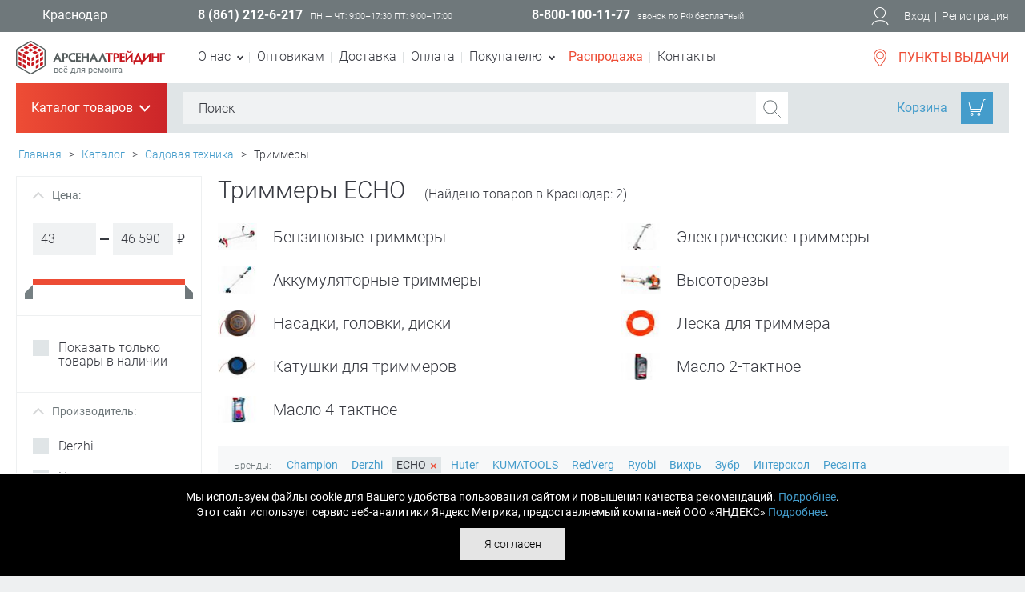

--- FILE ---
content_type: text/html; charset=UTF-8
request_url: https://www.tdarsenal.ru/catalog/trimmery/brand/echo/
body_size: 172562
content:
<!DOCTYPE html>
<html lang="ru">
<head>
    <title>Купить триммеры ECHO в Краснодар по отличной цене в Арсеналтрейдинг</title>
	<meta name="viewport" content="width=device-width, initial-scale=1, maximum-scale=1.5, user-scalable=yes" />
    <meta name="robots" content="noyaca" />
    <meta name="robots" content="noodp" />
    <meta name="yandex-verification" content="5fe97741498d6246" />
    <meta name="yandex-verification" content="42dc095d7f7b1749" />
    <meta name="yandex-verification" content="7190dca996ad6147" />
    <meta name="yandex-verification" content="5b795eabd7259ad0" />
    <meta name="google-site-verification" content="CVwKfZzADM7q8Qyqq33P-YwrUGUeg3_1m4F5Vk2qdW4" />
    <meta name="google-site-verification" content="1qhGLipVt6vE3ubyyl86qFYvZIvsZvXTf0MgiGHz-JY" />
    <link rel="shortcut icon" type="image/x-icon" href="/local/templates/perfect/favicon.ico" />
      <!--  <noscript>
        <img height="1" width="1" src="https://www.facebook.com/tr?id=2463558090356864&ev=PageView&noscript=1"/>
    </noscript>  -->
    <noscript><img src="https://vk.com/rtrg?p=VK-RTRG-999763-cD4uK" style="position:fixed; left:-999px;" alt=""/></noscript>
        <meta http-equiv="Content-Type" content="text/html; charset=UTF-8" />
<meta name="robots" content="index, follow" />
<meta name="keywords" content=" триммеры echo, купить, цена, продажа, интернет, магазин, краснодар" />
<meta name="description" content="Предлагаем купить триммеры ECHO в нашем интернет-магазине Арсеналтрейдинг в Краснодар." />
<link href="/bitrix/js/main/core/css/core.min.css?15197554192854" type="text/css" rel="stylesheet" />

<script type="text/javascript" data-skip-moving="true">(function(w, d, n) {var cl = "bx-core";var ht = d.documentElement;var htc = ht ? ht.className : undefined;if (htc === undefined || htc.indexOf(cl) !== -1){return;}var ua = n.userAgent;if (/(iPad;)|(iPhone;)/i.test(ua)){cl += " bx-ios";}else if (/Android/i.test(ua)){cl += " bx-android";}cl += (/(ipad|iphone|android|mobile|touch)/i.test(ua) ? " bx-touch" : " bx-no-touch");cl += w.devicePixelRatio && w.devicePixelRatio >= 2? " bx-retina": " bx-no-retina";var ieVersion = -1;if (/AppleWebKit/.test(ua)){cl += " bx-chrome";}else if ((ieVersion = getIeVersion()) > 0){cl += " bx-ie bx-ie" + ieVersion;if (ieVersion > 7 && ieVersion < 10 && !isDoctype()){cl += " bx-quirks";}}else if (/Opera/.test(ua)){cl += " bx-opera";}else if (/Gecko/.test(ua)){cl += " bx-firefox";}if (/Macintosh/i.test(ua)){cl += " bx-mac";}ht.className = htc ? htc + " " + cl : cl;function isDoctype(){if (d.compatMode){return d.compatMode == "CSS1Compat";}return d.documentElement && d.documentElement.clientHeight;}function getIeVersion(){if (/Opera/i.test(ua) || /Webkit/i.test(ua) || /Firefox/i.test(ua) || /Chrome/i.test(ua)){return -1;}var rv = -1;if (!!(w.MSStream) && !(w.ActiveXObject) && ("ActiveXObject" in w)){rv = 11;}else if (!!d.documentMode && d.documentMode >= 10){rv = 10;}else if (!!d.documentMode && d.documentMode >= 9){rv = 9;}else if (d.attachEvent && !/Opera/.test(ua)){rv = 8;}if (rv == -1 || rv == 8){var re;if (n.appName == "Microsoft Internet Explorer"){re = new RegExp("MSIE ([0-9]+[\.0-9]*)");if (re.exec(ua) != null){rv = parseFloat(RegExp.$1);}}else if (n.appName == "Netscape"){rv = 11;re = new RegExp("Trident/.*rv:([0-9]+[\.0-9]*)");if (re.exec(ua) != null){rv = parseFloat(RegExp.$1);}}}return rv;}})(window, document, navigator);</script>


<link href="/bitrix/css/podeli.bnpl/style.css?170253953238549" type="text/css"  rel="stylesheet" />
<link href="/bitrix/js/ui/fonts/opensans/ui.font.opensans.min.css?15648251301861" type="text/css"  rel="stylesheet" />
<link href="/bitrix/js/main/popup/dist/main.popup.bundle.min.css?168776255323459" type="text/css"  rel="stylesheet" />
<link href="/bitrix/js/socialservices/css/ss.min.css?16877626174686" type="text/css"  rel="stylesheet" />
<link href="/bitrix/cache/css/s1/perfect/page_e164498a0f4fbaf41ff0e0d4b6489ae2/page_e164498a0f4fbaf41ff0e0d4b6489ae2_v1.css?174894970310260" type="text/css"  rel="stylesheet" />
<link href="/bitrix/cache/css/s1/perfect/template_3395d2641096bf591e1b67331a74f821/template_3395d2641096bf591e1b67331a74f821_v1.css?1748949703273659" type="text/css"  data-template-style="true" rel="stylesheet" />
<link href="/bitrix/panel/main/popup.min.css?151975549320704" type="text/css"  data-template-style="true"  rel="stylesheet" />







<link rel="preload" as="font" href="/local/templates/perfect/fonts/roboto-v18-cyrillic_latin-700italic.woff2" type="font/woff2" crossorigin="anonymous"/>
<link rel="preload" as="font" href="/local/templates/perfect/fonts/roboto-v18-cyrillic_latin-regular.woff2" type="font/woff2" crossorigin="anonymous"/>
<link rel="preload" as="font" href="/local/templates/perfect/fonts/roboto-v18-cyrillic_latin-300.woff2" type="font/woff2" crossorigin="anonymous"/>
<link rel="preload" as="font" href="/local/templates/perfect/fonts/roboto-v18-cyrillic_latin-700.woff2" type="font/woff2" crossorigin="anonymous"/>
<link rel="preload" as="font" href="/local/templates/perfect/fonts/PTSans-Regular.woff" type="font/woff2" crossorigin="anonymous"/>



    <!--[if lt IE 9]>
        <script type="text/javascript" data-skip-moving="true" src="/local/templates/perfect/js/html5shiv.js"></script>
    <![endif]-->
    <link rel="preconnect" href="https://cdn.diginetica.net/">
    <link rel="preconnect" href="https://tracking.diginetica.net/">
    <link rel="preconnect" href="https://tracking-app.diginetica.net/">
</head>

<body>

    <div class="main-block">
        <header>
            <div class="hhead">
                <div class="wrapper">
                    <div class="box-container">

                        <div class="box">
                            <button type="button" class="link-city">Краснодар</button>
                        </div><!--.box-end-->

                        <div class="box">
                                                    <span class="phone">8 (861) 212-6-217</span>
                                                    <small class="uppercase">пн — чт: 9:00–17:30 пт: 9:00–17:00</small>
                        </div><!--.box-end-->

                        <div class="box">
                            <span class="phone">8-800-100-11-77</span>
                            <small>звонок по РФ бесплатный</small>
                        </div><!--.box-end-->
                        <!--noindex-->
                        <div class="box">
                        </div><!--.box-end-->
                        <!--/noindex-->
    
                        

<!--noindex-->
<div class="box user-links">
    <svg xmlns="http://www.w3.org/2000/svg" xmlns:xlink="http://www.w3.org/1999/xlink" width="22px" height="24px" viewBox="0 0 22 24" data-png="/local/templates/perfect/images/icons/user.png">
        <path d="M11,2c3.3,0,6,2.7,6,6s-2.7,6-6,6s-6-2.7-6-6S7.7,2,11,2 M11,1C7.1,1,4,4.2,4,8c0,3.9,3.1,7,7,7s7-3.1,7-7
                C18,4.2,14.9,1,11,1L11,1z" fill="#FFFFFF"/>
        <path d="M20.5,23.2c-0.1-0.2-1.8-5.1-9.5-5.1S1.5,23,1.5,23.2l-0.9-0.3c0.1-0.2,2-5.8,10.5-5.8s10.4,5.6,10.5,5.8
                L20.5,23.2z" fill="#FFFFFF"/>
    </svg>
    <button data-href="/login/" type="button" class="js-login">Вход</button> <span>|</span> <a href="/personal/registration.php" rel="nofollow">Регистрация</a>
</div><!--.box-end-->
<!--/noindex-->

<div class="dropdown login">
<!--noindex-->
<form name="system_auth_form6zOYVN" method="post" target="_top" action="/catalog/trimmery/brand/echo/?login=yes&BRAND_CODE=echo" class="novalidate">
	<input type="hidden" name="backurl" value="/catalog/trimmery/brand/echo/?SECTION_CODE=trimmery&amp;BRAND_CODE=echo" />
	<input type="hidden" name="AUTH_FORM" value="Y" />
	<input type="hidden" name="TYPE" value="AUTH" />
		<label class="inp">
			Логин			<input type="text" name="USER_LOGIN" maxlength="50" value="" size="17" data-msg="Введите логин" data-msg-minlength="Введите не меньше 3 символов" required/>
		</label>
        
        <div class="forgot-pass"><a href="/personal/forgot.php?forgot_password=yes&amp;backurl=%2Fcatalog%2Ftrimmery%2Fbrand%2Fecho%2F%3FSECTION_CODE%3Dtrimmery%26BRAND_CODE%3Decho" rel="nofollow">Забыли свой пароль?</a></div><!--.forgot-pass-end-->
		<label class="inp">
			Пароль			<input type="password" name="USER_PASSWORD" maxlength="50" size="17" autocomplete="off"  data-msg="Введите пароль" data-msg-minlength="Введите не меньше 6 символов" required />
		</label>
		<label><input type="checkbox" id="USER_REMEMBER_frm" name="USER_REMEMBER" value="Y" /> Запомнить меня</label>
        <button type="submit" class="button red">Войти</button>
        
        <hr>
        <div class="social">
            <p class="title">Войти как пользователь:</p>
<div class="bx-authform-social">
                    <a id="bx_socserv_icon_VKontakte" href="javascript:void(0)" class="vk" onclick="BX.util.popup('https://oauth.vk.com/authorize?client_id=5744846&amp;redirect_uri=https%3A%2F%2Fwww.tdarsenal.ru%2Fbitrix%2Ftools%2Foauth%2Fvkontakte.php&amp;scope=friends,offline,email&amp;response_type=code&amp;state=site_id%3Ds1%26backurl%3D%252Fcatalog%252Ftrimmery%252Fbrand%252Fecho%252F%253Fcheck_key%253Db2e9a6ec29e450836e5e8cf65f067bc9%2526SECTION_CODE%253Dtrimmery%2526BRAND_CODE%253Decho%26redirect_url%3D%252Fcatalog%252Ftrimmery%252Fbrand%252Fecho%252F%253FSECTION_CODE%253Dtrimmery%2526amp%253BBRAND_CODE%253Decho', 660, 425)" title="ВКонтакте" rel="nofollow">
                <svg xmlns="http://www.w3.org/2000/svg" xmlns:xlink="http://www.w3.org/1999/xlink" width="38px" height="38px" viewBox="0 0 38 38" data-png="images/icons/soc-vk.png">
                    <path class="st0" d="M37,1v36H1V1H37 M38,0h-1H1H0v1v36v1h1h36h1v-1V1V0L38,0z" fill="#373940"/>
                    <g>
                        <path class="st1" d="M26.7,19.5c-0.8-0.8-1.8-1.4-3.1-1.6v-0.1c0.9-0.4,1.6-0.9,2.1-1.7c0.5-0.8,0.8-1.7,0.8-2.7
                            c0-0.9-0.2-1.6-0.5-2.3c-0.4-0.7-0.9-1.2-1.7-1.6c-0.7-0.4-1.4-0.6-2.2-0.7c-0.8-0.1-1.9-0.2-3.4-0.2h-7.3v20.6h8.2
                            c1.4,0,2.6-0.1,3.5-0.4c0.9-0.3,1.8-0.7,2.5-1.3c0.7-0.5,1.2-1.1,1.6-1.9c0.4-0.8,0.6-1.7,0.6-2.7C27.8,21.5,27.4,20.4,26.7,19.5z
                             M16.5,12.4h0.4c0.9,0,1.6,0,2.1,0c0.5,0,0.9,0.1,1.2,0.2c0.4,0.2,0.6,0.4,0.8,0.8c0.2,0.4,0.3,0.7,0.3,1c0,0.5-0.1,0.8-0.2,1.2
                            c-0.2,0.3-0.4,0.6-0.9,0.8c-0.4,0.2-0.7,0.3-1.1,0.3c-0.4,0-1,0-1.9,0h-0.6V12.4z M22.2,24.1c-0.2,0.4-0.6,0.7-1,0.9
                            c-0.5,0.2-1.1,0.4-1.6,0.4c-0.5,0-1.4,0-2.8,0h-0.3v-5.2h1c0.9,0,1.7,0,2.2,0c0.5,0,1,0.1,1.3,0.2c0.5,0.2,0.9,0.5,1.2,0.8
                            c0.3,0.4,0.4,0.9,0.4,1.5C22.5,23.3,22.4,23.7,22.2,24.1z" fill="#373940"/>
                    </g>
                </svg>                                    
            </a>
        	                    <a id="bx_socserv_icon_Odnoklassniki" href="javascript:void(0)" class="od" onclick="BX.util.popup('http://www.odnoklassniki.ru/oauth/authorize?client_id=1249011968&amp;redirect_uri=https%3A%2F%2Fwww.tdarsenal.ru%2Fbitrix%2Ftools%2Foauth%2Fodnoklassniki.php&amp;response_type=code&amp;state=site_id%3Ds1%26backurl%3D%252Fcatalog%252Ftrimmery%252Fbrand%252Fecho%252F%253Fcheck_key%253Db2e9a6ec29e450836e5e8cf65f067bc9%2526SECTION_CODE%253Dtrimmery%2526BRAND_CODE%253Decho%26redirect_url%3D%252Fcatalog%252Ftrimmery%252Fbrand%252Fecho%252F%253FSECTION_CODE%253Dtrimmery%2526amp%253BBRAND_CODE%253Decho%26mode%3Dopener', 580, 400)" title="Одноклассники" rel="nofollow">
                <svg xmlns="http://www.w3.org/2000/svg" xmlns:xlink="http://www.w3.org/1999/xlink"  width="38px" height="38px" viewBox="0 0 38 38" data-png="images/icons/soc-odnoklass.png">
                    <path class="st0" fill="#373940" d="M37,1v36H1V1H37 M38,0h-1H1H0v1v36v1h1h36h1v-1V1V0L38,0z"/>
                    <g>
                        <path class="st1" fill="#373940" d="M19,19.3c3.7,0,6.7-3,6.7-6.7C25.7,9,22.7,6,19,6c-3.7,0-6.7,3-6.7,6.7C12.3,16.3,15.3,19.3,19,19.3
                             M19,9.9c1.5,0,2.8,1.2,2.8,2.8c0,1.5-1.2,2.8-2.8,2.8c-1.5,0-2.8-1.2-2.8-2.8C16.2,11.1,17.5,9.9,19,9.9z"/>
                        <path class="st1" fill="#373940" d="M21.7,24.8c1.4-0.3,2.7-0.8,3.9-1.6c0.9-0.6,1.2-1.8,0.6-2.7c-0.6-0.9-1.8-1.2-2.7-0.6
                            c-2.7,1.7-6.3,1.7-9,0c-0.9-0.6-2.1-0.3-2.7,0.6c-0.6,0.9-0.3,2.1,0.6,2.7c1.2,0.8,2.5,1.3,3.9,1.6l-3.7,3.7c-0.8,0.8-0.8,2,0,2.8
                            c0.4,0.4,0.9,0.6,1.4,0.6c0.5,0,1-0.2,1.4-0.6l3.7-3.7l3.7,3.7c0.8,0.8,2,0.8,2.8,0c0.8-0.8,0.8-2,0-2.8L21.7,24.8"/>
                    </g>
                </svg>
            </a>
        	                    <a id="bx_socserv_icon_Facebook" href="javascript:void(0)" class="fb" onclick="BX.util.popup('https://www.facebook.com/dialog/oauth?client_id=795612613790236&amp;redirect_uri=https%3A%2F%2Fwww.tdarsenal.ru%2Fbitrix%2Ftools%2Foauth%2Ffacebook.php&amp;scope=email,user_friends&amp;display=popup&amp;state=site_id%3Ds1%26backurl%3D%252Fcatalog%252Ftrimmery%252Fbrand%252Fecho%252F%253Fcheck_key%253Db2e9a6ec29e450836e5e8cf65f067bc9%2526SECTION_CODE%253Dtrimmery%2526BRAND_CODE%253Decho%26redirect_url%3D%252Fcatalog%252Ftrimmery%252Fbrand%252Fecho%252F%253FSECTION_CODE%253Dtrimmery%2526amp%253BBRAND_CODE%253Decho', 680, 600)" title="Facebook" rel="nofollow">
                <svg xmlns="http://www.w3.org/2000/svg" xmlns:xlink="http://www.w3.org/1999/xlink"  width="38px" height="38px" viewBox="0 0 38 38" data-png="images/icons/soc-facebook.png">
                    <path class="st0" fill="#373940" d="M37,1v36H1V1H37 M38,0h-1H1H0v1v36v1h1h36h1v-1V1V0L38,0z"/>
                    <path class="st1" fill="#373940" d="M32.1,22.5l0.7-5.5h-5.5v-3.5c0-1.6,0.4-2.7,2.8-2.7l2.9,0v-5c-0.5-0.1-2.2-0.2-4.3-0.2
                        c-4.2,0-7.1,2.6-7.1,7.3v4.1h-4.8v5.5h4.8v14.2h5.7V22.5H32.1z"/>
                </svg>
            </a>
        	                    <a id="bx_socserv_icon_Twitter" href="javascript:void(0)" class="tw" onclick="BX.util.popup('/bitrix/tools/oauth/twitter.php?check_key=b2e9a6ec29e450836e5e8cf65f067bc9&amp;backurl=%252Fcatalog%252Ftrimmery%252Fbrand%252Fecho%252F%253FSECTION_CODE%253Dtrimmery%2526amp%253BBRAND_CODE%253Decho', 800, 450)" title="Twitter" rel="nofollow">
                <svg xmlns="http://www.w3.org/2000/svg" xmlns:xlink="http://www.w3.org/1999/xlink"  width="38px" height="38px" viewBox="0 0 38 38" data-png="images/icons/soc-twitter.png">
                    <path class="st0" fill="#373940" d="M37,1v36H1V1H37 M38,0h-1H1H0v1v36v1h1h36h1v-1V1V0L38,0z"/>
                    <path class="st1" fill="#373940" d="M31.1,11.4c-0.9,0.4-1.9,0.7-2.9,0.8c1-0.6,1.8-1.6,2.2-2.8c-1,0.6-2,1-3.2,1.2c-0.9-1-2.2-1.6-3.6-1.6
                        c-2.8,0-5,2.2-5,5c0,0.4,0,0.8,0.1,1.1c-4.1-0.2-7.8-2.2-10.3-5.2c-0.4,0.7-0.7,1.6-0.7,2.5c0,1.7,0.9,3.3,2.2,4.1
                        c-0.8,0-1.6-0.3-2.3-0.6V16c0,2.4,1.7,4.4,4,4.9c-0.4,0.1-0.9,0.2-1.3,0.2c-0.3,0-0.6,0-0.9-0.1c0.6,2,2.5,3.4,4.6,3.5
                        c-1.7,1.3-3.8,2.1-6.2,2.1c-0.4,0-0.8,0-1.2-0.1c2.2,1.4,4.8,2.2,7.6,2.2c9.2,0,14.2-7.6,14.2-14.2c0-0.2,0-0.4,0-0.6
                        C29.6,13.2,30.5,12.4,31.1,11.4z"/>
                </svg>
            </a>
        	                    <a id="bx_socserv_icon_YandexOAuth" href="javascript:void(0)" class="yb" onclick="BX.util.popup('https://oauth.yandex.ru/authorize?response_type=code&amp;client_id=3ecfd7a3f3b44c2fb06ec4007d4a8d96&amp;display=popup&amp;redirect_uri=https%3A%2F%2Fwww.tdarsenal.ru%2Fbitrix%2Ftools%2Foauth%2Fyandex.php&amp;state=site_id%3Ds1%26backurl%3D%252Fcatalog%252Ftrimmery%252Fbrand%252Fecho%252F%253Fcheck_key%253Db2e9a6ec29e450836e5e8cf65f067bc9%2526SECTION_CODE%253Dtrimmery%2526BRAND_CODE%253Decho%26mode%3Dopener%26redirect_url%3D%252Fcatalog%252Ftrimmery%252Fbrand%252Fecho%252F%253FSECTION_CODE%253Dtrimmery%2526amp%253BBRAND_CODE%253Decho', 680, 600)" title="Яндекс" rel="nofollow">
                <svg version="1.0" xmlns="http://www.w3.org/2000/svg" width="38px" height="38px" viewBox="0 0 38 38">
                    <path class="st0" fill="#373940" d="M37,1v36H1V1H37 M38,0h-1H1H0v1v36v1h1h36h1v-1V1V0L38,0z"/>
                    <g transform="translate(0,38) scale(0.012,-0.012)">
                    <path class="st1" d="M1495 2456 c-134 -42 -252 -152 -326 -301 -86 -175 -95 -412 -21
                    -573 46 -101 145 -215 242 -277 25 -16 47 -30 49 -32 2 -1 -72 -138 -164 -305
                    -93 -167 -182 -328 -198 -358 -16 -30 -34 -61 -40 -68 -8 -10 16 -12 123 -10
                    l133 3 130 285 c71 157 143 318 160 358 l31 72 78 0 78 0 0 -360 0 -360 100 0
                    100 0 0 970 0 970 -217 -1 c-146 0 -231 -5 -258 -13z m265 -586 l0 -440 -103
                    0 c-93 0 -109 3 -158 28 -97 49 -152 152 -171 320 -19 166 14 331 86 425 17
                    23 56 57 86 75 52 31 59 32 157 32 l103 0 0 -440z"/>
                    </g>
                </svg>
            </a>
        	                    <a id="bx_socserv_icon_GoogleOAuth" href="javascript:void(0)" class="g mobile-hide" onclick="BX.util.popup('https://accounts.google.com/o/oauth2/auth?client_id=858848977703-5a92e6kp14s6t0rnm0bol6s6hpa9u466.apps.googleusercontent.com&amp;redirect_uri=https%3A%2F%2Fwww.tdarsenal.ru%2Fbitrix%2Ftools%2Foauth%2Fgoogle.php&amp;scope=https%3A%2F%2Fwww.googleapis.com%2Fauth%2Fuserinfo.email+https%3A%2F%2Fwww.googleapis.com%2Fauth%2Fuserinfo.profile&amp;response_type=code&amp;access_type=offline&amp;state=provider%3DGoogleOAuth%26site_id%3Ds1%26backurl%3D%252Fcatalog%252Ftrimmery%252Fbrand%252Fecho%252F%253Fcheck_key%253Db2e9a6ec29e450836e5e8cf65f067bc9%2526SECTION_CODE%253Dtrimmery%2526BRAND_CODE%253Decho%26mode%3Dopener%26redirect_url%3D%252Fcatalog%252Ftrimmery%252Fbrand%252Fecho%252F%253FSECTION_CODE%253Dtrimmery%2526amp%253BBRAND_CODE%253Decho', 580, 400)" title="Google" rel="nofollow">
                    <svg xmlns="http://www.w3.org/2000/svg" xmlns:xlink="http://www.w3.org/1999/xlink"  width="38px" height="38px" viewBox="0 0 38 38" data-png="images/icons/soc-google.png">
                        <path class="st0" fill="#373940" d="M37,1v36H1V1H37 M38,0h-1H1H0v1v36v1h1h36h1v-1V1V0L38,0z"/>
                        <g>
                            <path class="st1" fill="#373940" d="M18.4,6.4c0.2,0.1,0.5,0.3,0.8,0.6c0.3,0.3,0.5,0.6,0.8,1c0.2,0.4,0.5,0.8,0.7,1.4
                                c0.2,0.5,0.2,1.1,0.2,1.9c0,1.3-0.3,2.3-0.9,3.1c-0.3,0.4-0.6,0.7-0.9,1c-0.3,0.3-0.7,0.6-1.1,1c-0.2,0.2-0.4,0.5-0.6,0.8
                                c-0.2,0.3-0.3,0.6-0.3,1c0,0.4,0.1,0.7,0.3,0.9c0.2,0.2,0.4,0.4,0.5,0.6l1.2,1c0.8,0.6,1.4,1.3,2,2.1c0.5,0.8,0.8,1.8,0.8,3
                                c0,1.8-0.8,3.3-2.3,4.7c-1.6,1.4-3.9,2.1-7,2.2c-2.5,0-4.4-0.6-5.7-1.6c-1.3-1-1.9-2.2-1.9-3.5c0-0.7,0.2-1.4,0.6-2.2
                                c0.4-0.8,1.1-1.5,2.2-2.2c1.2-0.7,2.4-1.1,3.7-1.3c1.3-0.2,2.3-0.3,3.2-0.3c-0.3-0.3-0.5-0.7-0.7-1.1C14,20,13.9,19.5,13.9,19
                                c0-0.3,0-0.6,0.1-0.8c0.1-0.2,0.2-0.4,0.2-0.6c-0.4,0-0.8,0.1-1.2,0.1c-1.9,0-3.4-0.6-4.4-1.8c-1.1-1.1-1.6-2.4-1.6-3.9
                                c0-1.8,0.7-3.4,2.3-4.8c1-0.8,2.1-1.4,3.2-1.7c1.1-0.2,2.1-0.3,3.1-0.3h7.3l-2.2,1.3H18.4z M19.8,27.3c0-0.9-0.3-1.7-0.9-2.4
                                c-0.6-0.6-1.6-1.4-3-2.4c-0.2,0-0.5,0-0.8,0c-0.2,0-0.7,0-1.4,0.1c-0.7,0.1-1.5,0.3-2.3,0.5c-0.2,0.1-0.4,0.2-0.8,0.3
                                c-0.3,0.2-0.7,0.4-1,0.7c-0.3,0.3-0.6,0.7-0.8,1.1c-0.3,0.5-0.4,1-0.4,1.7c0,1.3,0.6,2.3,1.7,3.1c1.1,0.8,2.6,1.3,4.5,1.3
                                c1.7,0,3-0.4,3.9-1.1C19.4,29.3,19.8,28.4,19.8,27.3z M14.8,16.6c1,0,1.7-0.4,2.4-1c0.3-0.5,0.5-0.9,0.6-1.4
                                c0.1-0.5,0.1-0.9,0.1-1.2c0-1.4-0.4-2.9-1.1-4.3c-0.3-0.7-0.8-1.3-1.4-1.7c-0.6-0.4-1.2-0.6-2-0.7c-1,0-1.8,0.4-2.5,1.2
                                c-0.6,0.8-0.8,1.7-0.8,2.7c0,1.3,0.4,2.7,1.1,4.1c0.4,0.7,0.9,1.2,1.4,1.7C13.3,16.4,14,16.6,14.8,16.6z"/>
                            <polygon class="st1" fill="#373940" points="32.7,9 28.9,9 28.9,5.2 27.1,5.2 27.1,9 23.3,9 23.3,10.9 27.1,10.9 27.1,14.7 28.9,14.7 
                                28.9,10.9 32.7,10.9"/>
                        </g>
                    </svg>
            </a>
        	</div>        </div>
</form>
<div style="display:none">
<div id="bx_auth_float" class="bx-auth-float">

<div class="bx-auth">
	<form method="post" name="bx_auth_servicesform" target="_top" action="/catalog/trimmery/brand/echo/?login=yes&BRAND_CODE=echo">
					<div class="bx-auth-title">Войти как пользователь</div>
			<div class="bx-auth-note">Вы можете войти на сайт, если вы зарегистрированы на одном из этих сервисов:</div>
							<div class="bx-auth-services">
									<div><a href="javascript:void(0)" onclick="BxShowAuthService('VKontakte', 'form')" id="bx_auth_href_formVKontakte"><i class="bx-ss-icon vkontakte"></i><b>ВКонтакте</b></a></div>
									<div><a href="javascript:void(0)" onclick="BxShowAuthService('Odnoklassniki', 'form')" id="bx_auth_href_formOdnoklassniki"><i class="bx-ss-icon odnoklassniki"></i><b>Одноклассники</b></a></div>
									<div><a href="javascript:void(0)" onclick="BxShowAuthService('Facebook', 'form')" id="bx_auth_href_formFacebook"><i class="bx-ss-icon facebook"></i><b>Facebook</b></a></div>
									<div><a href="javascript:void(0)" onclick="BxShowAuthService('Twitter', 'form')" id="bx_auth_href_formTwitter"><i class="bx-ss-icon twitter"></i><b>Twitter</b></a></div>
									<div><a href="javascript:void(0)" onclick="BxShowAuthService('YandexOAuth', 'form')" id="bx_auth_href_formYandexOAuth"><i class="bx-ss-icon yandex"></i><b>Яндекс</b></a></div>
									<div><a href="javascript:void(0)" onclick="BxShowAuthService('GoogleOAuth', 'form')" id="bx_auth_href_formGoogleOAuth"><i class="bx-ss-icon google"></i><b>Google</b></a></div>
							</div>
							<div class="bx-auth-line"></div>
				<div class="bx-auth-service-form" id="bx_auth_servform" style="display:none">
												<div id="bx_auth_serv_formVKontakte" style="display:none"><a href="javascript:void(0)" onclick="BX.util.popup('https://oauth.vk.com/authorize?client_id=5744846&amp;redirect_uri=https%3A%2F%2Fwww.tdarsenal.ru%2Fbitrix%2Ftools%2Foauth%2Fvkontakte.php&amp;scope=friends,offline,email&amp;response_type=code&amp;state=site_id%3Ds1%26backurl%3D%252Fcatalog%252Ftrimmery%252Fbrand%252Fecho%252F%253Fcheck_key%253Db2e9a6ec29e450836e5e8cf65f067bc9%2526SECTION_CODE%253Dtrimmery%2526BRAND_CODE%253Decho%26redirect_url%3D%252Fcatalog%252Ftrimmery%252Fbrand%252Fecho%252F%253FSECTION_CODE%253Dtrimmery%2526amp%253BBRAND_CODE%253Decho', 660, 425)" class="bx-ss-button vkontakte-button"></a><span class="bx-spacer"></span><span>Используйте вашу учетную запись VKontakte для входа на сайт.</span></div>
																<div id="bx_auth_serv_formOdnoklassniki" style="display:none"><a href="javascript:void(0)" onclick="BX.util.popup('http://www.odnoklassniki.ru/oauth/authorize?client_id=1249011968&amp;redirect_uri=https%3A%2F%2Fwww.tdarsenal.ru%2Fbitrix%2Ftools%2Foauth%2Fodnoklassniki.php&amp;response_type=code&amp;state=site_id%3Ds1%26backurl%3D%252Fcatalog%252Ftrimmery%252Fbrand%252Fecho%252F%253Fcheck_key%253Db2e9a6ec29e450836e5e8cf65f067bc9%2526SECTION_CODE%253Dtrimmery%2526BRAND_CODE%253Decho%26redirect_url%3D%252Fcatalog%252Ftrimmery%252Fbrand%252Fecho%252F%253FSECTION_CODE%253Dtrimmery%2526amp%253BBRAND_CODE%253Decho%26mode%3Dopener', 580, 400)" class="bx-ss-button odnoklassniki-button"></a><span class="bx-spacer"></span><span>Используйте вашу учетную запись Odnoklassniki.ru для входа на сайт.</span></div>
																<div id="bx_auth_serv_formFacebook" style="display:none"><a href="javascript:void(0)" onclick="BX.util.popup('https://www.facebook.com/dialog/oauth?client_id=795612613790236&amp;redirect_uri=https%3A%2F%2Fwww.tdarsenal.ru%2Fbitrix%2Ftools%2Foauth%2Ffacebook.php&amp;scope=email,user_friends&amp;display=popup&amp;state=site_id%3Ds1%26backurl%3D%252Fcatalog%252Ftrimmery%252Fbrand%252Fecho%252F%253Fcheck_key%253Db2e9a6ec29e450836e5e8cf65f067bc9%2526SECTION_CODE%253Dtrimmery%2526BRAND_CODE%253Decho%26redirect_url%3D%252Fcatalog%252Ftrimmery%252Fbrand%252Fecho%252F%253FSECTION_CODE%253Dtrimmery%2526amp%253BBRAND_CODE%253Decho', 580, 400)" class="bx-ss-button facebook-button"></a><span class="bx-spacer"></span><span>Используйте вашу учетную запись на Facebook.com для входа на сайт.</span></div>
																<div id="bx_auth_serv_formTwitter" style="display:none"><a href="javascript:void(0)" onclick="BX.util.popup('/bitrix/tools/oauth/twitter.php?check_key=b2e9a6ec29e450836e5e8cf65f067bc9&amp;backurl=%252Fcatalog%252Ftrimmery%252Fbrand%252Fecho%252F%253FSECTION_CODE%253Dtrimmery%2526BRAND_CODE%253Decho', 800, 450)" class="bx-ss-button twitter-button"></a><span class="bx-spacer"></span><span>Используйте вашу учетную запись на Twitter.com для входа на сайт.</span></div>
																<div id="bx_auth_serv_formYandexOAuth" style="display:none"><a href="javascript:void(0)" onclick="BX.util.popup('https://oauth.yandex.ru/authorize?response_type=code&amp;client_id=3ecfd7a3f3b44c2fb06ec4007d4a8d96&amp;display=popup&amp;redirect_uri=https%3A%2F%2Fwww.tdarsenal.ru%2Fbitrix%2Ftools%2Foauth%2Fyandex.php&amp;state=site_id%3Ds1%26backurl%3D%252Fcatalog%252Ftrimmery%252Fbrand%252Fecho%252F%253Fcheck_key%253Db2e9a6ec29e450836e5e8cf65f067bc9%2526SECTION_CODE%253Dtrimmery%2526BRAND_CODE%253Decho%26mode%3Dopener%26redirect_url%3D%252Fcatalog%252Ftrimmery%252Fbrand%252Fecho%252F%253FSECTION_CODE%253Dtrimmery%2526amp%253BBRAND_CODE%253Decho', 680, 600)" class="bx-ss-button yandex-button"></a><span class="bx-spacer"></span><span>Используйте вашу учетную запись Яндекса для входа на сайт.</span></div>
																<div id="bx_auth_serv_formGoogleOAuth" style="display:none"><a href="javascript:void(0)" onclick="BX.util.popup('https://accounts.google.com/o/oauth2/auth?client_id=858848977703-5a92e6kp14s6t0rnm0bol6s6hpa9u466.apps.googleusercontent.com&amp;redirect_uri=https%3A%2F%2Fwww.tdarsenal.ru%2Fbitrix%2Ftools%2Foauth%2Fgoogle.php&amp;scope=https%3A%2F%2Fwww.googleapis.com%2Fauth%2Fuserinfo.email+https%3A%2F%2Fwww.googleapis.com%2Fauth%2Fuserinfo.profile&amp;response_type=code&amp;access_type=offline&amp;state=provider%3DGoogleOAuth%26site_id%3Ds1%26backurl%3D%252Fcatalog%252Ftrimmery%252Fbrand%252Fecho%252F%253Fcheck_key%253Db2e9a6ec29e450836e5e8cf65f067bc9%2526SECTION_CODE%253Dtrimmery%2526BRAND_CODE%253Decho%26mode%3Dopener%26redirect_url%3D%252Fcatalog%252Ftrimmery%252Fbrand%252Fecho%252F%253FSECTION_CODE%253Dtrimmery%2526amp%253BBRAND_CODE%253Decho', 580, 400)" class="bx-ss-button google-button"></a><span class="bx-spacer"></span><span>Используйте вашу учетную запись Google для входа на сайт.</span></div>
									</div>
				<input type="hidden" name="auth_service_id" value="" />
	</form>
</div>

</div>
</div>
    <span class="triangle"></span> 

<!--/noindex-->
</div>
                    </div><!--.box-container-end-->
                </div><!--.wrapper-end-->
            </div><!--.hhead-end-->
            
            <div class="hbody">
                <div class="wrapper">
                    <div class="box-container">
                        <div class="box">
                            <div class="logo">
    <a href="/">        <svg xmlns="http://www.w3.org/2000/svg" xmlns:xlink="http://www.w3.org/1999/xlink" width="186px" height="42px" viewBox="0 0 186 42" data-png="/local/templates/perfect/images/logo.png">
            <path class="st0" d="m18.5 41.9c-0.5 0-0.9-0.1-1.4-0.4l-15.7-9.1c-0.9-0.4-1.4-1.3-1.4-2.3v-18.2c0-1 0.5-1.9 1.4-2.4l15.7-9.1c0.8-0.4 1.9-0.4 2.7 0.1l15.7 9.1c0.8 0.5 1.4 1.4 1.4 2.4v18.2c0 1-0.5 1.9-1.4 2.4l-15.7 9.1c-0.4 0.1-0.9 0.2-1.3 0.2m0-40.4c-0.2 0-0.5 0.1-0.7 0.2l-15.7 9.1c-0.4 0.2-0.7 0.7-0.7 1.1v18.2c0 0.5 0.3 0.9 0.7 1.1l15.7 9.1c0.4 0.2 0.9 0.2 1.3 0l15.7-9.1c0.4-0.2 0.7-0.7 0.7-1.1v-18.2c0-0.5-0.3-0.9-0.7-1.1l-15.7-9.1c-0.2-0.1-0.4-0.2-0.6-0.2" fill="#565E5E"/>
            <path class="st0" d="m54.4 26.1c-0.1-0.4-0.3-0.9-0.5-1.4l-0.5-1.1h-3.7l-0.5 1.1c-0.2 0.6-0.4 1-0.5 1.4h-2.4c0.4-0.7 0.8-1.5 1.2-2.4l3.9-8.6h0.6l4 8.6c0.4 0.9 0.9 1.7 1.3 2.4h-2.9zm-2.9-7l-1.1 2.7h2.2l-1.1-2.7z" fill="#565E5E"/>
            <path class="st0" d="m60.1 23.3c0 1.1 0 2.3 0.1 2.8h-2.4c0-0.5 0.1-1.7 0.1-2.8v-5.3c0-1.1 0-2.2-0.1-2.7h3.4c2.4 0 3.8 1.5 3.8 3.5s-1.4 3.4-3.9 3.4h-1v1.1zm0-2.7h0.8c1.1 0 1.8-0.9 1.8-1.7 0-0.9-0.6-1.7-1.8-1.7h-0.8v3.4z" fill="#565E5E"/>
            <path class="st0" d="m74 25.9c-0.9 0.2-1.5 0.4-2.8 0.4-3.4 0-5.7-2.5-5.7-5.6s2.4-5.6 5.7-5.6c1.4 0 1.9 0.3 2.7 0.3v2.6c-0.7-0.6-1.6-0.9-2.6-0.9-2 0-3.6 1.6-3.6 3.6s1.6 3.6 3.7 3.6c1 0 2-0.3 2.6-0.9v2.5z" fill="#565E5E"/>
            <path class="st0" d="m77.2 24.2h1.1 2.7v2c-0.5 0-1.6-0.1-2.7-0.1h-3.5c0-0.9 0.1-2.1 0.1-2.8v-5.2c0-1.1 0-2.3-0.1-2.8h3.4c1.1 0 2.2 0 2.7-0.1v2c-0.5 0-1.6-0.1-2.7-0.1h-1v2.3h0.9c1.1 0 2.1 0 2.6-0.1v2c-0.5 0-1.5-0.1-2.6-0.1h-0.9v3z" fill="#565E5E"/>
            <path class="st0" d="m81.8 26.1c0-0.4 0.1-1.4 0.1-2.3v-5.7c0-1.1 0-2.4-0.1-2.8h2.4v2.8 1.3h4.6v-1.3c0-0.9 0-2.2-0.1-2.8h2.4c0 0.7-0.1 2-0.1 2.8v5.7c0 0.8 0 1.8 0.1 2.3h-2.4c0-0.4 0.1-1.4 0.1-2.3v-2.5h-4.6v2.5 2.3h-2.4z" fill="#565E5E"/>
            <path class="st0" d="m99.8 26.1c-0.1-0.4-0.3-0.9-0.5-1.4l-0.5-1.1h-3.8l-0.5 1.1c-0.2 0.6-0.4 1-0.5 1.4h-2.4c0.4-0.7 0.8-1.5 1.2-2.4l3.9-8.6h0.6l4 8.6c0.4 0.9 0.9 1.7 1.3 2.4h-2.8zm-2.9-7l-1.1 2.7h2.2l-1.1-2.7z" fill="#565E5E"/>
            <path class="st0" d="m102.8 26.1c0.4-0.6 0.8-1.6 1.2-2.4l3.9-8.6h0.6l3.8 8.6c0.4 0.8 0.8 1.8 1.2 2.4h-2.9c-0.1-0.5-0.4-1.2-0.7-2-0.7-1.7-1.2-3-1.9-4.7-0.8 1.7-1.5 3.6-2.2 5.3-0.2 0.5-0.4 1-0.5 1.4h-2.5z" fill="#565E5E"/>
            <path class="st1" d="m117.9 15.3c1.1 0 2.3 0 2.8-0.1v2c-0.5 0-1.7-0.1-2.8-0.1h-0.7v2 4.1c0 1.1 0 2.3 0.1 2.8h-2.4c0-0.5 0.1-1.7 0.1-2.8v-4.1-2h-0.7c-1.1 0-2.3 0-2.8 0.1v-2c0.5 0 1.7 0.1 2.8 0.1h3.6z" fill="#C71920"/>
            <path class="st1" d="m124 23.3c0 1.1 0 2.3 0.1 2.8h-2.4c0-0.5 0.1-1.7 0.1-2.8v-5.3c0-1.1 0-2.2-0.1-2.7h3.4c2.4 0 3.8 1.5 3.8 3.5s-1.4 3.4-3.9 3.4h-1v1.1zm0-2.7h0.8c1.1 0 1.8-0.9 1.8-1.7 0-0.9-0.6-1.7-1.8-1.7h-0.8v3.4z" fill="#C71920"/>
            <path class="st1" d="m131.9 24.2h1.1 2.7v2c-0.5 0-1.6-0.1-2.7-0.1h-3.5c0-0.9 0.1-2.1 0.1-2.8v-5.2c0-1.1 0-2.3-0.1-2.8h3.4c1.1 0 2.2 0 2.7-0.1v2c-0.5 0-1.6-0.1-2.7-0.1h-1v2.3h0.9c1.1 0 2.1 0 2.6-0.1v2c-0.5 0-1.5-0.1-2.6-0.1h-0.9v3z" fill="#C71920"/>
            <path class="st1" d="m143.4 26.1c0-0.4 0.1-1.4 0.1-2.3v-4.3l-4.3 4.7c-0.6 0.6-1.3 1.4-2 2.2h-0.6c0-0.9 0.1-1.8 0.1-2.5v-5.7c0-0.9 0-2.1-0.1-2.8h2.4c0 0.7-0.1 1.9-0.1 2.8v3.6l4.5-4.8c0.7-0.7 1.1-1.1 1.7-1.9h0.6c0 0.9-0.1 2.1-0.1 3.1v5.6c0 0.8 0 1.8 0.1 2.3h-2.3zm-1.9-12.4c0.7 0 1.2-0.4 1.2-1h1.8c0 1.3-1.1 2.2-3 2.2-1.8 0-2.9-0.9-3-2.2h1.8c0 0.5 0.5 1 1.2 1" fill="#C71920"/>
            <path class="st1" d="m157.8 29.4h-2l0.1-3.2h-7.2v3.2h-2l-0.3-5.2h1.4c0.3-0.5 0.5-1 0.8-1.6l3.3-7.5h0.8l3.3 7.5c0.2 0.6 0.5 1.1 0.8 1.6h1.4l-0.4 5.2zm-5.5-10.4l-2.1 5.3h4.1l-2-5.3z" fill="#C71920"/>
            <path class="st1" d="m165.8 26.1c0-0.4 0.1-1.4 0.1-2.3v-4.3l-4.3 4.7c-0.6 0.6-1.3 1.4-2 2.2h-0.6c0-0.9 0.1-1.8 0.1-2.5v-5.7c0-0.9 0-2.1-0.1-2.8h2.4c0 0.7-0.1 1.9-0.1 2.8v3.6l4.5-4.8c0.7-0.7 1.1-1.1 1.7-1.9h0.6c0 0.9-0.1 2.1-0.1 3.1v5.6c0 0.8 0 1.8 0.1 2.3h-2.3z" fill="#C71920"/>
            <path class="st1" d="m169.2 26.1c0-0.4 0.1-1.4 0.1-2.3v-5.7c0-1.1 0-2.4-0.1-2.8h2.4v2.8 1.3h4.6v-1.3c0-0.9 0-2.2-0.1-2.8h2.4c0 0.7-0.1 2-0.1 2.8v5.7c0 0.8 0 1.8 0.1 2.3h-2.4c0-0.4 0.1-1.4 0.1-2.3v-2.5h-4.6v2.5 2.3h-2.4z" fill="#C71920"/>
            <path class="st1" d="m179.5 23.3v-5.2c0-1.1 0-2.3-0.1-2.8h4.3c1.1 0 1.8 0 2.3-0.1v2.1c-0.5 0-1.2-0.1-2.3-0.1h-1.9v6c0 1.1 0 2.3 0.1 2.8h-2.4v-2.7" fill="#C71920"/>
            <path class="st2" d="m6.6 15.2l-2.7-1.5c-0.2-0.1-0.4-0.2-0.5-0.2-0.2 0-0.2 0.4-0.2 0.6v3.1c0 0.1 0.1 0.3 0.2 0.4l2.7 1.5c0.2 0.1 0.4 0.2 0.5 0.2 0.2 0 0.2-0.4 0.2-0.6v-3.1c0-0.1-0.1-0.4-0.2-0.4" fill="#C71920"/>
            <path class="st2" d="m6.6 21.3l-2.7-1.5c-0.2-0.1-0.4-0.2-0.5-0.2-0.2 0-0.2 0.4-0.2 0.6v3.1c0 0.1 0.1 0.3 0.2 0.4l2.7 1.5c0.2 0.1 0.4 0.2 0.5 0.2 0.2 0 0.2-0.4 0.2-0.6v-3.1c0-0.1-0.1-0.3-0.2-0.4" fill="#C71920"/>
            <path class="st2" d="m6.6 27.6l-2.7-1.6c-0.2-0.1-0.4-0.2-0.5-0.2-0.2 0-0.2 0.4-0.2 0.6v3.1c0 0.1 0.1 0.3 0.2 0.4l2.7 1.5c0.2 0.1 0.4 0.2 0.5 0.2 0.2 0 0.2-0.4 0.2-0.6v-3c0-0.1-0.1-0.4-0.2-0.4" fill="#C71920"/>
            <path class="st2" d="m8.8 33l2.7 1.5c0.2 0.1 0.4 0.2 0.5 0.2 0.2 0 0.2-0.4 0.2-0.6v-3.1c0-0.1-0.1-0.3-0.2-0.4l-2.7-1.5c-0.2-0.1-0.4-0.1-0.5-0.1-0.2 0-0.2 0.4-0.2 0.6v3.1c0 0.1 0.1 0.3 0.2 0.3" fill="#C71920"/>
            <path class="st2" d="m8.6 23.3v3.1c0 0.1 0.1 0.3 0.2 0.4l2.7 1.5c0.2 0.1 0.4 0.2 0.5 0.2 0.2 0 0.2-0.4 0.2-0.6v-3.1c0-0.1-0.1-0.3-0.2-0.4l-2.7-1.5c-0.2-0.1-0.4-0.2-0.5-0.2-0.2 0.1-0.2 0.5-0.2 0.6" fill="#C71920"/>
            <path class="st2" d="m8.6 17.1v3.1c0 0.1 0.1 0.3 0.2 0.4l2.7 1.5c0.2 0.1 0.4 0.2 0.5 0.2 0.2 0 0.2-0.4 0.2-0.6v-3.1c0-0.1-0.1-0.3-0.2-0.4l-2.7-1.5c-0.2-0.1-0.4-0.2-0.5-0.2-0.2 0.1-0.2 0.5-0.2 0.6" fill="#C71920"/>
            <path class="st2" d="m17.4 21.3l-2.7-1.5c-0.2-0.1-0.4-0.2-0.5-0.2-0.2 0-0.2 0.4-0.2 0.6v3.1c0 0.1 0.1 0.3 0.2 0.4l2.7 1.5c0.2 0.1 0.4 0.2 0.5 0.2 0.2 0 0.2-0.4 0.2-0.6v-3.1c0-0.1-0.1-0.3-0.2-0.4" fill="#C71920"/>
            <path class="st2" d="m25.4 34.6l2.7-1.5c0.1-0.1 0.2-0.3 0.2-0.4v-3.1c0-0.1 0-0.6-0.2-0.6-0.1 0-0.2 0-0.5 0.2l-2.6 1.5c-0.1 0.1-0.2 0.3-0.2 0.4v3.1c0 0.1 0 0.6 0.2 0.6 0-0.1 0.2-0.1 0.4-0.2" fill="#C71920"/>
            <path class="st2" d="m30.8 31.5l2.7-1.5c0.1-0.1 0.2-0.3 0.2-0.4v-3.1c0-0.1 0-0.6-0.2-0.6-0.1 0-0.2 0-0.5 0.2l-2.7 1.5c-0.1 0.1-0.2 0.3-0.2 0.4v3.1c0 0.1 0 0.6 0.2 0.6 0.1 0 0.3-0.1 0.5-0.2" fill="#C71920"/>
            <path class="st2" d="m30.3 25.4c0.1 0 0.2 0 0.5-0.2l2.7-1.5c0.1-0.1 0.2-0.3 0.2-0.4v-3.1c0-0.1 0-0.6-0.2-0.6-0.1 0-0.2 0-0.5 0.2l-2.7 1.5c-0.1 0.1-0.2 0.3-0.2 0.4v3.1c0 0.2 0 0.6 0.2 0.6" fill="#C71920"/>
            <path class="st2" d="m25 28.5c0.1 0 0.2 0 0.5-0.2l2.7-1.5c0.1-0.1 0.2-0.3 0.2-0.4v-3.1c0-0.1 0-0.6-0.2-0.6-0.1 0-0.2 0-0.5 0.2l-2.7 1.6c-0.1 0.1-0.2 0.3-0.2 0.4v3.1c-0.1 0.1-0.1 0.5 0.2 0.5" fill="#C71920"/>
            <path class="st2" d="m20 31.5l2.7-1.5c0.1-0.1 0.2-0.3 0.2-0.4v-3.1c0-0.1 0-0.6-0.2-0.6-0.1 0-0.2 0-0.5 0.2l-2.7 1.5c-0.1 0.1-0.2 0.3-0.2 0.4v3.1c0 0.1 0 0.6 0.2 0.6 0.2-0.1 0.3-0.1 0.5-0.2" fill="#C71920"/>
            <path class="st2" d="m23 23.3v-3.1c0-0.3-0.2-0.5-0.5-0.5-0.1 0-0.2 0-0.2 0.1l-2.7 1.5c-0.1 0.1-0.2 0.2-0.2 0.4v3.1c0 0.3 0.2 0.5 0.5 0.5 0.1 0 0.2 0 0.2-0.1l2.7-1.5c0.1-0.1 0.2-0.2 0.2-0.4" fill="#C71920"/>
            <path class="st2" d="m30.3 19.2c0.1 0 0.2 0 0.5-0.2l2.7-1.5c0.1-0.1 0.2-0.3 0.2-0.4v-3.1c0-0.1 0-0.6-0.2-0.6-0.1 0-0.2 0-0.5 0.2l-2.7 1.5c-0.1 0.1-0.2 0.3-0.2 0.4v3.1c0 0.2 0 0.6 0.2 0.6" fill="#C71920"/>
            <path class="st2" d="m25.4 22.2l2.7-1.5c0.1-0.1 0.2-0.2 0.2-0.4v-3.1c0-0.3-0.2-0.5-0.5-0.5-0.1 0-0.2 0-0.2 0.1l-2.6 1.5c-0.1 0.1-0.2 0.2-0.2 0.4v3.1c0 0.3 0.2 0.5 0.5 0.5 0-0.1 0.1-0.1 0.1-0.1" fill="#C71920"/>
            <path class="st2" d="m14.2 29.9l2.7 1.5c0.2 0.1 0.4 0.2 0.5 0.2 0.2 0 0.2-0.4 0.2-0.6v-3c0-0.1-0.1-0.3-0.2-0.4l-2.7-1.6c-0.2-0.1-0.4-0.2-0.5-0.2-0.2 0-0.2 0.4-0.2 0.6v3.1c0 0.1 0.1 0.4 0.2 0.4" fill="#C71920"/>
            <path class="st2" d="m7.9 9.7h-0.2-0.2l-2.7 1.5c-0.3 0.2-0.4 0.3-0.4 0.4s0.1 0.2 0.4 0.4l2.7 1.5h0.2 0.2l2.7-1.5c0.3-0.2 0.4-0.3 0.4-0.4s-0.1-0.2-0.4-0.4l-2.7-1.5z" fill="#C71920"/>
            <path class="st2" d="m13.2 6.6h-0.2-0.2l-2.7 1.5c-0.3 0.2-0.4 0.4-0.4 0.5s0.1 0.2 0.4 0.4l2.7 1.5h0.2 0.2l2.7-1.5c0.3-0.2 0.4-0.3 0.4-0.4s-0.1-0.2-0.4-0.4l-2.7-1.6z" fill="#C71920"/>
            <path class="st2" d="m13.2 12.8h-0.2-0.2l-2.7 1.5c-0.3 0.2-0.4 0.3-0.4 0.4s0.1 0.2 0.4 0.4l2.7 1.5h0.2 0.2l2.7-1.5c0.3-0.2 0.4-0.3 0.4-0.4s-0.1-0.2-0.4-0.4l-2.7-1.5z" fill="#C71920"/>
            <path class="st2" d="m29.4 9.7h-0.2-0.2l-2.7 1.5c-0.3 0.2-0.4 0.3-0.4 0.4s0.1 0.2 0.4 0.4l2.7 1.5h0.2s0.2 0 0.2 0l2.7-1.5c0.3-0.2 0.4-0.3 0.4-0.4s-0.1-0.2-0.4-0.4l-2.7-1.5z" fill="#C71920"/>
            <path class="st2" d="m24 6.6h-0.2-0.2l-2.7 1.5c-0.3 0.2-0.4 0.3-0.4 0.4s0.1 0.2 0.4 0.4l2.7 1.5h0.2s0.2 0 0.2 0l2.7-1.4c0.3-0.2 0.4-0.3 0.4-0.4s-0.1-0.2-0.4-0.4l-2.7-1.6z" fill="#C71920"/>
            <path class="st2" d="m18.6 9.7h-0.2-0.2l-2.7 1.5c-0.3 0.2-0.4 0.3-0.4 0.4s0.1 0.2 0.4 0.4l2.7 1.5h0.2 0.2l2.7-1.5c0.3-0.2 0.4-0.3 0.4-0.4s-0.1-0.2-0.4-0.4l-2.7-1.5z" fill="#C71920"/>
            <path class="st2" d="m24 12.8h-0.2-0.2l-2.7 1.5c-0.3 0.2-0.4 0.3-0.4 0.4s0.1 0.2 0.4 0.4l2.7 1.5h0.2s0.2 0 0.2 0l2.7-1.5c0.3-0.2 0.4-0.3 0.4-0.4s-0.1-0.2-0.4-0.4l-2.7-1.5z" fill="#C71920"/>
            <path class="st2" d="m18.6 3.5h-0.2-0.2l-2.7 1.5c-0.3 0.2-0.4 0.3-0.4 0.4s0.1 0.2 0.4 0.4l2.7 1.5h0.2 0.2l2.7-1.5c0.3-0.2 0.4-0.3 0.4-0.4s-0.1-0.2-0.4-0.4l-2.7-1.5z" fill="#C71920"/>
        </svg>
        <p>всё для ремонта</p>
    </a></div><!--.logo-end-->                        </div><!--.box-end-->
                        <!--noindex-->                        <div class="box">
                            <nav>
                                
<ul>


	
	
					<li><span>О нас</span>
				<ul>
		
	
	

	
	
		
							<li><a href="/about/" rel="nofollow">О компании</a></li>
			
		
	
	

	
	
		
							<li><a href="/ok/" rel="nofollow">Вакансии</a></li>
			
		
	
	

	
	
		
							<li><a href="/news/" rel="nofollow">Новости</a></li>
			
		
	
	

	
	
		
							<li><a href="/about/certificates.php" rel="nofollow">Сертификаты</a></li>
			
		
	
	

	
	
		
							<li><a href="/about/corporate/" rel="nofollow">Корпоративная жизнь</a></li>
			
		
	
	

	
	
		
							<li><a href="/about/information/" rel="nofollow">Раскрытие информации</a></li>
			
		
	
	

			</ul></li>	
	
		
							<li><a href="/about/opt/" rel="nofollow">Оптовикам</a></li>
			
		
	
	

	
	
		
							<li><a href="/about/delivery/" rel="nofollow">Доставка</a></li>
			
		
	
	

	
	
		
							<li><a href="/about/howto/pay.php" rel="nofollow">Оплата</a></li>
			
		
	
	

	
	
					<li><span>Покупателю</span>
				<ul>
		
	
	

	
	
		
							<li><a href="/about/reviews/" rel="nofollow">Отзывы</a></li>
			
		
	
	

	
	
		
							<li><a href="/about/howto/" rel="nofollow">Как сделать заказ</a></li>
			
		
	
	

	
	
		
							<li><a href="/about/service.php" rel="nofollow">Сервис и гарантия</a></li>
			
		
	
	

	
	
		
							<li><a href="/about/returns.php" rel="nofollow">Возврат и обмен товара</a></li>
			
		
	
	

	
	
		
							<li><a href="/about/faq/" rel="nofollow">Часто задаваемые вопросы</a></li>
			
		
	
	

	
	
		
							<li><a href="/articles/" rel="nofollow">Статьи</a></li>
			
		
	
	

			</ul></li>	
	
		
							<li><a href="/catalog/stock/" rel="nofollow"class="top-link-sale">Распродажа</a></li>
			
		
	
	

	
	
		
							<li><a href="/about/contacts/" rel="nofollow">Контакты</a></li>
			
		
	
	


</ul>
<div class="menu-clear-left"></div>
                            </nav>
                        </div><!--.box-end-->
                        <div class="box text-right">
                            <a href="/about/contacts/pickpoints.php" class="our-stores" rel="nofollow">
    <svg xmlns="http://www.w3.org/2000/svg" xmlns:xlink="http://www.w3.org/1999/xlink" width="16px" height="22px" viewBox="0 0 16 22" data-png="/local/templates/perfect/images/icons/marker.png">
        <path class="st0" d="M8,4.5c2.1,0,3.9,1.7,3.9,3.9c0,2.1-1.7,3.9-3.9,3.9s-3.9-1.7-3.9-3.9C4.1,6.2,5.9,4.5,8,4.5 M8,3.5
            c-2.7,0-4.8,2.2-4.8,4.8c0,2.7,2.2,4.8,4.8,4.8c2.7,0,4.8-2.2,4.8-4.8C12.8,5.7,10.7,3.5,8,3.5L8,3.5z"/>
        <path class="st0" d="M8,1.5c3.8,0,6.8,3.1,6.8,6.8c0,4.4-5,10.6-6.9,12.7c-1.9-2-6.8-7.9-6.8-12.7C1.2,4.6,4.2,1.5,8,1.5 M8,0.5
            C3.7,0.5,0.2,4,0.2,8.3C0.2,14.7,8,22.5,8,22.5s7.8-8.3,7.8-14.2C15.8,4,12.3,0.5,8,0.5L8,0.5z"/>
    </svg>
    <span>Пункты выдачи</span>
</a>                        </div><!--.box-end-->
                        <!--/noindex-->                    </div><!--.box-container-end-->
                </div><!--.wrapper-end-->
            </div><!--.hbody-end-->

            <div class="hfoot">
                <div class="wrapper">
                    <div class="fixed-head">
                        <div class="wrapper">
                            <div class="bg">

                                <button type="button" class="link-catalog">Каталог товаров <i><b></b><b></b><b></b></i> <span>+</span></button>
                                <!--noindex-->
                                	<div class="cart-preview">
        <a href="/personal/cart/" rel="nofollow">
        <span class="summary">Корзина</span>
            <span class="img">
                <svg xmlns="http://www.w3.org/2000/svg" xmlns:xlink="http://www.w3.org/1999/xlink" width="22px" height="21px" viewBox="0 0 22 21" data-png="/local/templates/perfect/images/icons/cart.png">
                    <path class="st0" d="M16.5,13H2.5L0.4,3h18.8L16.5,13z M3.3,12h12.4L18,4H1.6L3.3,12z" fill="#FFFFFF"/>
                    <path class="st1" d="M16,12" fill="#FFFFFF" stroke="#6F787B" stroke-miterlimit="10"/>
                    <path class="st0" d="M15.7,15.9H2.7v-1H15l3.6-13.4C18.9,0.6,19.7,0,20.7,0h0.9v1h-0.9c-0.5,0-1,0.3-1.1,0.8L15.7,15.9z" fill="#FFFFFF"/>
                    <path class="st0" d="M4.6,17.8c0.5,0,1,0.4,1,1c0,0.5-0.4,1-1,1s-1-0.4-1-1C3.6,18.3,4.1,17.8,4.6,17.8 M4.6,16.9
                    c-1.1,0-2,0.9-2,2c0,1.1,0.9,2,2,2c1.1,0,2-0.9,2-2C6.6,17.7,5.7,16.9,4.6,16.9L4.6,16.9z" fill="#FFFFFF"/>
                    <path class="st0" d="M13.4,17.8c0.5,0,1,0.4,1,1c0,0.5-0.4,1-1,1c-0.5,0-1-0.4-1-1C12.4,18.3,12.9,17.8,13.4,17.8 M13.4,16.9
                    c-1.1,0-2,0.9-2,2c0,1.1,0.9,2,2,2c1.1,0,2-0.9,2-2C15.4,17.7,14.5,16.9,13.4,16.9L13.4,16.9z" fill="#FFFFFF"/>
                </svg>
            </span>
        </a>
	</div>

                                
<div id="search" class="search">
    <form action="/search/" class="novalidate">
        <input id="title-search-input" type="text" name="q" value="" placeholder="Поиск" size="23" autocomplete="off">
        <button type="submit" class="bt">
            <svg xmlns="http://www.w3.org/2000/svg" xmlns:xlink="http://www.w3.org/1999/xlink" width="40px" height="40px" viewBox="0 0 40 40" data-png="/local/templates/perfect/images/icons/loop.png">
                <path class="st0" d="M17.8,11.3c4.1,0,7.5,3.4,7.5,7.5c0,4.1-3.4,7.5-7.5,7.5s-7.5-3.4-7.5-7.5C10.3,14.7,13.7,11.3,17.8,11.3
                     M17.8,10.3c-4.7,0-8.5,3.8-8.5,8.5c0,4.7,3.8,8.5,8.5,8.5s8.5-3.8,8.5-8.5C26.3,14.1,22.5,10.3,17.8,10.3L17.8,10.3z" fill="#6F787B"/>
                <line class="st1" x1="23.3" y1="24.3" x2="30.7" y2="31.7" fill="none" stroke="#6F787B" stroke-miterlimit="10"/>
            </svg>
        </button><!--.bt-end-->
    </form>
</div><!--.search-end-->
                                <!--/noindex-->
                            </div><!--.bg-end-->
                        </div><!--.wrapper-end-->
                    </div><!--.fixed-head-end-->
                </div><!--.wrapper-end-->
            </div><!--.hfoot-end-->
        </header>
        
        <main><div class="wrapper">
    <div class="breadcrumbs">
            <span itemscope itemtype="http://data-vocabulary.org/Breadcrumb">
        <a itemprop="url" href="/">Главная<meta itemprop="title" content="Главная"></a>
    </span> <span>&gt;</span> 
    <span itemscope itemtype="http://data-vocabulary.org/Breadcrumb">
        <a itemprop="url" href="/catalog/">Каталог<meta itemprop="title" content="Каталог"></a>
    </span> <span>&gt;</span> 
						<span itemscope itemtype="http://data-vocabulary.org/Breadcrumb"><a itemprop="url" href=/catalog/sadovaya_tekhnika/>Садовая техника<meta itemprop="title" content="Садовая техника"></a></span> <span>&gt;</span> 					<span>Триммеры</span>			    </div><!--.breadcrumbs-end-->

    <div class="columns five catalog-page">
        <div class="col">
            <!--noindex-->
            
<div class="filter-cover">
<form action="" method="GET" class="form-filter novalidate">
	<input type="hidden" value="1901" name="SECTION_ID" />
	<input type="hidden" name="use_filter" id="use_filter" value="Y"/>
		<div class="selected-filtres">
            <div id="selected_props_slider">
                <!--цена-->
                                <!-- / цена-->
                
                <!--дополнительные свойства слайдер-->
                                <!-- / дополнительные свойства слайдер-->
            </div>
		</div>
        <div class="filter">
                        <!-- ----------      start price slider      ------------>

                <div class="box visible" data-box-title="Цена" data-box-id="price">
                    <button type="button" class="title"><span>+</span> Цена: </button>
                    <div class="hide-box">
                        <div class="range js_range">
                            <div class="box-container" id="selected_price">		 							
                                <div class="box">
                                    <div class="range-val min">	 							
                                        <input type="text" value="43.00" class="small number-formated"/>										   
                                    </div>
                                </div>	
                                <div class="box">
                                    <i class="sep"></i>
                                </div><!--.box-end-->
                                <div class="box">
                                    <div class="range-val max">
                                        <input type="text" value="46590.00" class="small number-formated"/>										                             
                                    </div>  	
                                </div>
                                <div class="box">
                                    <span class="ruble">₽</span>
                                </div><!--.box-end-->						   
                            </div>
                            <div class="ui-slider" data-minVal="43.00" data-maxVal="46590.00" data-stepVal="1"></div>
                        </div>
                    </div>	
                </div>
                <hr>
                        
            <div class="box">
                <!-- В наличии -->
                <label><input type="checkbox" name="available" class="is_available" value="1">Показать только товары в наличии</label>
                <!-- В наличии -->
            </div>
            
            <hr>
            
            <div class="box visible">
                <!--  Производитель -->
                                                            <button type="button" class="title"><span>+</span> Производитель:</button>
                        <div class="hide-box filter-checkbox filter-manufacturer">
                            <label for="arrFilter_pf_Manufacturer_132901"><input type="checkbox" name="arrFilter_pf[Manufacturer][]" value="132901" id="arrFilter_pf_Manufacturer_132901" />Derzhi</label><label for="arrFilter_pf_Manufacturer_19"><input type="checkbox" name="arrFilter_pf[Manufacturer][]" value="19" id="arrFilter_pf_Manufacturer_19" />Интерскол</label><label for="arrFilter_pf_Manufacturer_128068"><input type="checkbox" name="arrFilter_pf[Manufacturer][]" value="128068" id="arrFilter_pf_Manufacturer_128068" />Champion</label><label for="arrFilter_pf_Manufacturer_295113"><input type="checkbox" name="arrFilter_pf[Manufacturer][]" value="295113" id="arrFilter_pf_Manufacturer_295113" />ECHO</label><label for="arrFilter_pf_Manufacturer_120984"><input type="checkbox" name="arrFilter_pf[Manufacturer][]" value="120984" id="arrFilter_pf_Manufacturer_120984" />KUMATOOLS</label><label for="arrFilter_pf_Manufacturer_273469"><input type="checkbox" name="arrFilter_pf[Manufacturer][]" value="273469" id="arrFilter_pf_Manufacturer_273469" />Ryobi</label><label for="arrFilter_pf_Manufacturer_108925"><input type="checkbox" name="arrFilter_pf[Manufacturer][]" value="108925" id="arrFilter_pf_Manufacturer_108925" />Вихрь</label><label for="arrFilter_pf_Manufacturer_18626"><input type="checkbox" name="arrFilter_pf[Manufacturer][]" value="18626" id="arrFilter_pf_Manufacturer_18626" />RedVerg</label><div id='manLowPriority' class='hide-label'><label for="arrFilter_pf_Manufacturer_86843"><input type="checkbox" name="arrFilter_pf[Manufacturer][]" value="86843" id="arrFilter_pf_Manufacturer_86843" />Huter</label><label for="arrFilter_pf_Manufacturer_13580"><input type="checkbox" name="arrFilter_pf[Manufacturer][]" value="13580" id="arrFilter_pf_Manufacturer_13580" />Зубр</label><label for="arrFilter_pf_Manufacturer_13579"><input type="checkbox" name="arrFilter_pf[Manufacturer][]" value="13579" id="arrFilter_pf_Manufacturer_13579" />Кратон</label><label for="arrFilter_pf_Manufacturer_18625"><input type="checkbox" name="arrFilter_pf[Manufacturer][]" value="18625" id="arrFilter_pf_Manufacturer_18625" />Ресанта</label></div>                            <button type="button" class="button small" data-replace="Только популярные">Ещё</button>
                        </div>
                                                    <!-- / Производитель -->
            </div>
            
            <hr>
                
            <!--дополнительные характиристики -->
                                                                        <div class="box visible" data-box-title="Мощность" data-box-id="765">
                            <button type="button" class="title"><span>+</span> Мощность</button>
                                                        <div class="hide-box">
                                <div class="range js_range">
                                    <div class="box-container" id="selected_765">
                                        <div class="box">
                                            <div class="range-val min">
                                                <input type="text" value="" class="small" id="min_765" />									   
                                            </div>
                                        </div>
                                        <div class="box">
                                            <i class="sep"></i>
                                        </div><!--.box-end-->
                                        <div class="box">
                                            <div class="range-val max">
                                                <input type="text" value="2250" class="small" id="max_765" />									                             
                                            </div>
                                        </div>								   
                                    </div>
                                    <div class="ui-slider" data-minVal="" data-maxVal="2250" data-stepVal="0.01"></div>
                                </div>
                            </div>
                        </div>
                        
                        <hr>
                                        
                                        <!-- / дополнительные характиристики -->
                
            <div class="box filter_result" >
                <a class="button red" href="#" onclick="javascript:setFilter();return false;">Показать</a>
                <a href="/catalog/trimmery/brand/echo/" onclick="javascript:clearFilter();return false;" class="link-dotted link-reset" id="filter-clear">Сбросить все фильтры</a>
            </div>
        </div>
</form>
</div>
            <!--/noindex-->
        </div><div class="col four">
    

        <div class="head-catalog" id="head-catalog">
             
             
                        <div class="title-main">
                            <h1>Триммеры ECHO</h1> <span class="elements_count">(Найдено товаров в Краснодар: 2)</span>                        </div>
                        <ul class="columns two menu-sections">
                                <li class="col">
                    <a href="/catalog/benzinovye_trimmery/"><span class="icon"><img src="/upload/resize_cache/iblock/986/50_50_1/9864e402e5bada09a45f87b87bda6ffc.jpg" alt="Бензиновые триммеры"></span><span class="ov-hidd">Бензиновые триммеры</span></a>                <!--li-end-->
                                <li class="col">
                    <a href="/catalog/elektricheskie_trimmery/"><span class="icon"><img src="/upload/resize_cache/iblock/650/50_50_1/650bab3ffc1b16852db065a62f6057af.jpg" alt="Электрические триммеры"></span><span class="ov-hidd">Электрические триммеры</span></a>                <!--li-end-->
                                <li class="col">
                    <a href="/catalog/akkumulyatornye_trimmery/"><span class="icon"><img src="/upload/resize_cache/iblock/e83/50_50_1/e838758d926e71564cbe892354b9f7f6.jpg" alt="Аккумуляторные триммеры"></span><span class="ov-hidd">Аккумуляторные триммеры</span></a>                <!--li-end-->
                                <li class="col">
                    <a href="/catalog/vysotorezy/"><span class="icon"><img src="/upload/resize_cache/iblock/417/50_50_1/41759e66e7f3a6b6b6c11361e12d77fe.jpg" alt="Высоторезы"></span><span class="ov-hidd">Высоторезы</span></a>                <!--li-end-->
                                <li class="col">
                    <a href="/catalog/golovki_trimmernye/"><span class="icon"><img src="/upload/resize_cache/iblock/18a/50_50_1/18abf65612bb93b5d154fb4e531f44ce.jpg" alt="Насадки, головки, диски"></span><span class="ov-hidd">Насадки, головки, диски</span></a>                <!--li-end-->
                                <li class="col">
                    <a href="/catalog/leska_dlya_trimmera/"><span class="icon"><img src="/upload/resize_cache/iblock/9ac/50_50_1/9acc1fbe35edf1f3c1d9ac9555925acb.jpg" alt="Леска для триммера"></span><span class="ov-hidd">Леска для триммера</span></a>                <!--li-end-->
                                <li class="col">
                    <a href="/catalog/katushki_dlya_trimmerov/"><span class="icon"><img src="/upload/resize_cache/iblock/4f1/50_50_1/4f19170c94c946c2342352d25ba5c1f2.jpg" alt="Катушки для триммеров"></span><span class="ov-hidd">Катушки для триммеров</span></a>                <!--li-end-->
                                <li class="col">
                    <a href="/catalog/maslo_2_kh_taktnoe/"><span class="icon"><img src="/upload/resize_cache/iblock/4b3/50_50_1/4b3e5c018ab79fbc614cd47644da4114.jpg" alt="Масло 2-тактное"></span><span class="ov-hidd">Масло 2-тактное</span></a>                <!--li-end-->
                                <li class="col">
                    <a href="/catalog/maslo_4_kh_taktnoe/"><span class="icon"><img src="/upload/resize_cache/iblock/04d/50_50_1/04da30a49937120b69ed3b1f8cd52b7c.jpg" alt="Масло 4-тактное"></span><span class="ov-hidd">Масло 4-тактное</span></a>                <!--li-end-->
                            </ul><!--.columns-end-->
                                    <!-- <div class="lh-recs-category-page"></div> -->
                        <div class="duplicate-filter">
                                <div class="row">
                    <div class="nowrap">
                        <div class="wrap">
                            <span class="subtitle">Бренды:</span>
                                                                                                        <a href="/catalog/trimmery/brand/champion/" title="Триммеры Champion">Champion</a>
                                                                                                                                                            <a href="/catalog/trimmery/brand/derzhi/" title="Триммеры Derzhi">Derzhi</a>
                                                                                                                                                            <a class="active" href="/catalog/trimmery/" title="Триммеры ECHO">ECHO <span class="cross">&times;</span></a>
                                                                                                                                                            <a href="/catalog/trimmery/brand/huter/" title="Триммеры Huter">Huter</a>
                                                                                                                                                            <a href="/catalog/trimmery/brand/kumatools/" title="Триммеры KUMATOOLS">KUMATOOLS</a>
                                                                                                                                                            <a href="/catalog/trimmery/brand/redverg/" title="Триммеры RedVerg">RedVerg</a>
                                                                                                                                                            <a href="/catalog/trimmery/brand/ryobi/" title="Триммеры Ryobi">Ryobi</a>
                                                                                                                                                            <a href="/catalog/trimmery/brand/vikhr/" title="Триммеры Вихрь">Вихрь</a>
                                                                                                                                                            <a href="/catalog/trimmery/brand/zubr/" title="Триммеры Зубр">Зубр</a>
                                                                                                                                                            <a href="/catalog/trimmery/brand/interskol/" title="Триммеры Интерскол">Интерскол</a>
                                                                                                                                                            <a href="/catalog/trimmery/brand/resanta/" title="Триммеры Ресанта">Ресанта</a>
                                                                                                </div><!--.wrap-end-->
                        <button type="button" class="link-dotted" data-replace="меньше">ещё</button>
                    </div><!--.nowrap-end-->
                </div>
                                
                <!--Быстрые ссылки-->
                                                                                    <div class="row">
                            <div class="nowrap">
                                <div class="wrap">
                                    <span class="subtitle">Мощность:</span>
                                                                                                                        <a href="/catalog/trimmery/do_1000_vt/" title="Триммеры До 1000 Вт">
                                                До 1000 Вт                                            </a>
                                                                                                                                                                <a href="/catalog/trimmery/1000_1500_vt/" title="Триммеры 1000-1500 Вт">
                                                1000-1500 Вт                                            </a>
                                                                                                                                                                <a href="/catalog/trimmery/svyshe_1500_vt/" title="Триммеры Свыше 1500 Вт">
                                                Свыше 1500 Вт                                            </a>
                                                                                                            </div><!--.wrap-end-->
                                <button type="button" class="link-dotted" data-replace="меньше">ещё</button>
                            </div><!--.nowrap-end-->
                        </div>
                                                <div class="row">
                            <div class="nowrap">
                                <div class="wrap">
                                    <span class="subtitle">Режущий элемент:</span>
                                                                                                                        <a href="/catalog/trimmery/s_leskoy_/" title="Триммеры С леской">
                                                С леской                                            </a>
                                                                                                                                                                <a href="/catalog/trimmery/s_leskoy_i_nozhom_/" title="Триммеры С леской и ножом">
                                                С леской и ножом                                            </a>
                                                                                                            </div><!--.wrap-end-->
                                <button type="button" class="link-dotted" data-replace="меньше">ещё</button>
                            </div><!--.nowrap-end-->
                        </div>
                                                                                            <!--/Быстрые ссылки-->
            </div><!--.duplicate-filter-end-->
            
        </div><!--.head-catalog-end-->
        <!--noindex-->
                <div class="control" id="control">
                        <div class="sorting mobile-hide">
                <span class="mobile-vert-hide">Сортировать по:</span>
                <span class="mobile-vert-show">Сорт. по:</span>
                                <a href="/catalog/trimmery/brand/echo/?by=CATALOG_PRICE_3&order=asc">Цене<span><i></i><i></i><i></i></span></a>
                <a href="/catalog/trimmery/brand/echo/?by=SHOW_COUNTER&order=desc">Популярности<span><i></i><i></i><i></i></span></a>
                            </div><!--.sorting-end-->
                    </div><!--.control-end-->
                <!--/noindex-->
        <ul class="catalog four">
                        <li class="item">
                <div class="narrow">
                                            <!--noindex--><span class="vendor-code">Код товара <strong>00112527   </strong></span><!--/noindex-->
                                        <div class="img">
                                            <a href="/item/leska_dlya_trimmerov_echo_round_line_2_0mm_130m_kruglyy_1_36_c2070121/" title="Купить Леска для триммеров ECHO Round Line, 2,0 мм, 130 м, круглый, C2070121 ">
                            <img src="[data-uri]" data-original="/upload/resize_cache/iblock/b6e/230_240_0/b6eb8d32389e38b31cbf59f21a087c7c.jpg" alt="Леска для триммеров ECHO Round Line 2.0мм* 130м (круглый) (1/36) C2070121_D_Р" title="Фото Леска для триммеров ECHO Round Line, 2,0 мм, 130 м, круглый, C2070121 " />
                            <noscript><img src="/upload/resize_cache/iblock/b6e/230_240_0/b6eb8d32389e38b31cbf59f21a087c7c.jpg" alt="Леска для триммеров ECHO Round Line 2.0мм* 130м (круглый) (1/36) C2070121_D_Р"></noscript>
                        </a>
                                                            </div>
                    <!--noindex-->
                    <div class="icons">
                                                                                            </div><!--.icons-end-->
                    <!--/noindex-->
					<!--noindex-->

                    <div class="element">&nbsp
                                                    <a href="/item/leska_dlya_trimmerov_echo_round_line_2_0mm_130m_kruglyy_1_36_c2070121/#comments" class="rating" rel="nofollow">
                                <span class="stars"><span class="active-5"></span></span>
                                &nbsp;
                                                                    (2)
                                                            </a><!--.rating-end-->
                                            </div>

											<span class="availability green" data-title="Указанный срок поставки определён 
ориентировочно и учитывает доставку в пределах города. 
Поставка на условиях самовывоза осуществляется, как правило, 
сутками ранее. Все сроки требуют уточнения.">в наличии</span>
					
                    <!--/noindex-->
                    <p class="title"><a href="/item/leska_dlya_trimmerov_echo_round_line_2_0mm_130m_kruglyy_1_36_c2070121/">Леска для триммеров ECHO Round Line, 2,0 мм, 130 м, круглый, C2070121 </a></p>                                       
                    <!--/noindex-->
                    <div class="element">&nbsp
                        
                    </div>

					<div class="foot">
                                                                                                                                                                <div class="price">
                                                                                    920<span class="ruble">₽</span>
                                                                                </div>
                                                                          
                                                            
                                                        
                                                        <!--noindex-->
                                <a href="javascript:void(0);" data-id="307934" class="compare-add tipso" title="Добавить к сравнению" rel="nofollow">
                                    <svg xmlns="http://www.w3.org/2000/svg" xmlns:xlink="http://www.w3.org/1999/xlink" width="18px" height="18px" viewBox="0 0 18 18"  data-png="/local/templates/perfect/images/icons/compare.png">
                                        <path class="st0" d="M17.9,14.8L17.9,14.8C17.9,14.7,17.9,14.7,17.9,14.8L17.9,14.8l-3.4-6.9V4h-0.6L14,3.6l-2.7-0.7L9.9,0.5
                                            L7.4,1.9L4.4,1.1L4.3,1.6H3.6v4.3l-3.4,6.6H0.1c0,0,0.7,2.8,3.7,2.8c2.7,0,3.8-2.2,4-2.7l0.1,0l0-0.1c0,0,0,0,0,0h0L4.6,5.9V2.2
                                            L7.7,3l1.1,1.9l1.8-1.2l2.9,0.8v3.9l-3.3,6.4h-0.1c0,0,0.7,2.8,3.7,2.8C16.5,17.5,17.6,15.3,17.9,14.8L17.9,14.8z M1.3,12.5
                                            l2.8-5.4l2.6,5.4H1.3z M11.3,14.7l2.8-5.4l2.6,5.4H11.3z" fill="#6F787B"/>
                                    </svg>
                                </a>
                            <!--/noindex-->
                                                        <!--noindex-->      
                            							
                                                                    <a href="javascript:void(0);" class="cart-add tipso" title="Добавить в корзину" rel="nofollow" data-item-id="307934" data-item-upak="1" onmousedown="try { rrApi.addToBasket(307934); fbqAddToCart(920, '307934'); vkAddToCart(920, '307934'); yaCounter17025124.reachGoal('AddToCart'); return true;} catch(e) {}">
                                        <svg xmlns="http://www.w3.org/2000/svg" xmlns:xlink="http://www.w3.org/1999/xlink" width="22px" height="21px" viewBox="0 0 22 21" data-png="/local/templates/perfect/images/icons/cart.png">
                                            <path class="st0" d="M16.5,13H2.5L0.4,3h18.8L16.5,13z M3.3,12h12.4L18,4H1.6L3.3,12z" fill="#FFFFFF"/>
                                            <path class="st1" d="M16,12" fill="#FFFFFF" stroke="#6F787B" stroke-miterlimit="10"/>
                                            <path class="st0" d="M15.7,15.9H2.7v-1H15l3.6-13.4C18.9,0.6,19.7,0,20.7,0h0.9v1h-0.9c-0.5,0-1,0.3-1.1,0.8L15.7,15.9z" fill="#FFFFFF"/>
                                            <path class="st0" d="M4.6,17.8c0.5,0,1,0.4,1,1c0,0.5-0.4,1-1,1s-1-0.4-1-1C3.6,18.3,4.1,17.8,4.6,17.8 M4.6,16.9
                                                c-1.1,0-2,0.9-2,2c0,1.1,0.9,2,2,2c1.1,0,2-0.9,2-2C6.6,17.7,5.7,16.9,4.6,16.9L4.6,16.9z" fill="#FFFFFF"/>
                                            <path class="st0" d="M13.4,17.8c0.5,0,1,0.4,1,1c0,0.5-0.4,1-1,1c-0.5,0-1-0.4-1-1C12.4,18.3,12.9,17.8,13.4,17.8 M13.4,16.9
                                                c-1.1,0-2,0.9-2,2c0,1.1,0.9,2,2,2c1.1,0,2-0.9,2-2C15.4,17.7,14.5,16.9,13.4,16.9L13.4,16.9z" fill="#FFFFFF"/>
                                        </svg>
                                    </a>		
                                    			
                                
                                            
                        <!--/noindex-->
                                                                            
                    </div><!--.foot-end-->
                </div>
            
                        <li class="item">
                <div class="narrow">
                                            <!--noindex--><span class="vendor-code">Код товара <strong>00112525   </strong></span><!--/noindex-->
                                        <div class="img">
                                            <a href="/item/leska_dlya_trimmerov_echo_cross_fire_line_2_0mm_324m_krest_1_1_c2070141/" title="Купить Леска для триммеров ECHO Cross Fire Line, 2,0 мм, 324 м, крест, C2070141  ">
                            <img src="[data-uri]" data-original="/upload/resize_cache/iblock/995/230_240_0/995f22326b124f7b91ff113d31416af6.jpg" alt="Леска для триммеров ECHO Cross Fire Line 2.0мм*324м (крест) (1/1) C2070141_D_Р" title="Фото Леска для триммеров ECHO Cross Fire Line, 2,0 мм, 324 м, крест, C2070141  " />
                            <noscript><img src="/upload/resize_cache/iblock/995/230_240_0/995f22326b124f7b91ff113d31416af6.jpg" alt="Леска для триммеров ECHO Cross Fire Line 2.0мм*324м (крест) (1/1) C2070141_D_Р"></noscript>
                        </a>
                                                            </div>
                    <!--noindex-->
                    <div class="icons">
                                                                                            </div><!--.icons-end-->
                    <!--/noindex-->
					<!--noindex-->

                    <div class="element">&nbsp
                                                    <a href="/item/leska_dlya_trimmerov_echo_cross_fire_line_2_0mm_324m_krest_1_1_c2070141/#comments" class="rating" rel="nofollow">
                                <span class="stars"><span class="active-5"></span></span>
                                &nbsp;
                                                                    (8)
                                                            </a><!--.rating-end-->
                                            </div>

											<span class="availability red" data-title="Указанный срок поставки определён 
ориентировочно и учитывает доставку в пределах города. 
Поставка на условиях самовывоза осуществляется, как правило, 
сутками ранее. Все сроки требуют уточнения.">под заказ</span>								
					
                    <!--/noindex-->
                    <p class="title"><a href="/item/leska_dlya_trimmerov_echo_cross_fire_line_2_0mm_324m_krest_1_1_c2070141/">Леска для триммеров ECHO Cross Fire Line, 2,0 мм, 324 м, крест, C2070141  </a></p>                                       
                    <!--/noindex-->
                    <div class="element">&nbsp
                        
                    </div>

					<div class="foot">
                                                                                                                                                                <div class="price">
                                                                                    2 550<span class="ruble">₽</span>
                                                                                </div>
                                                                          
                                                            
                                                        
                                                        <!--noindex-->
                                <a href="javascript:void(0);" data-id="307932" class="compare-add tipso" title="Добавить к сравнению" rel="nofollow">
                                    <svg xmlns="http://www.w3.org/2000/svg" xmlns:xlink="http://www.w3.org/1999/xlink" width="18px" height="18px" viewBox="0 0 18 18"  data-png="/local/templates/perfect/images/icons/compare.png">
                                        <path class="st0" d="M17.9,14.8L17.9,14.8C17.9,14.7,17.9,14.7,17.9,14.8L17.9,14.8l-3.4-6.9V4h-0.6L14,3.6l-2.7-0.7L9.9,0.5
                                            L7.4,1.9L4.4,1.1L4.3,1.6H3.6v4.3l-3.4,6.6H0.1c0,0,0.7,2.8,3.7,2.8c2.7,0,3.8-2.2,4-2.7l0.1,0l0-0.1c0,0,0,0,0,0h0L4.6,5.9V2.2
                                            L7.7,3l1.1,1.9l1.8-1.2l2.9,0.8v3.9l-3.3,6.4h-0.1c0,0,0.7,2.8,3.7,2.8C16.5,17.5,17.6,15.3,17.9,14.8L17.9,14.8z M1.3,12.5
                                            l2.8-5.4l2.6,5.4H1.3z M11.3,14.7l2.8-5.4l2.6,5.4H11.3z" fill="#6F787B"/>
                                    </svg>
                                </a>
                            <!--/noindex-->
                                                        <!--noindex-->      
                            							
                                                                        <a href="javascript:void(0);" class="cart-add active tipso" title="Данный товар поставляется под заказ.<br />Дату поставки и стоимость необходимо уточнить у менеджеров." rel="nofollow" data-item-id="307932" data-item-upak="1" onmousedown="try { rrApi.addToBasket(307932); fbqAddToCart(2550, '307932'); vkAddToCart(2550, '307932'); yaCounter17025124.reachGoal('AddToCart'); return true;} catch(e) {}">
                                            <svg xmlns="http://www.w3.org/2000/svg" xmlns:xlink="http://www.w3.org/1999/xlink" width="22px" height="21px" viewBox="0 0 22 21" data-png="/local/templates/perfect/images/icons/cart.png">
                                                <path class="st0" d="M16.5,13H2.5L0.4,3h18.8L16.5,13z M3.3,12h12.4L18,4H1.6L3.3,12z" fill="#FFFFFF"/>
                                                <path class="st1" d="M16,12" fill="#FFFFFF" stroke="#6F787B" stroke-miterlimit="10"/>
                                                <path class="st0" d="M15.7,15.9H2.7v-1H15l3.6-13.4C18.9,0.6,19.7,0,20.7,0h0.9v1h-0.9c-0.5,0-1,0.3-1.1,0.8L15.7,15.9z" fill="#FFFFFF"/>
                                                <path class="st0" d="M4.6,17.8c0.5,0,1,0.4,1,1c0,0.5-0.4,1-1,1s-1-0.4-1-1C3.6,18.3,4.1,17.8,4.6,17.8 M4.6,16.9
                                                    c-1.1,0-2,0.9-2,2c0,1.1,0.9,2,2,2c1.1,0,2-0.9,2-2C6.6,17.7,5.7,16.9,4.6,16.9L4.6,16.9z" fill="#FFFFFF"/>
                                                <path class="st0" d="M13.4,17.8c0.5,0,1,0.4,1,1c0,0.5-0.4,1-1,1c-0.5,0-1-0.4-1-1C12.4,18.3,12.9,17.8,13.4,17.8 M13.4,16.9
                                                    c-1.1,0-2,0.9-2,2c0,1.1,0.9,2,2,2c1.1,0,2-0.9,2-2C15.4,17.7,14.5,16.9,13.4,16.9L13.4,16.9z" fill="#FFFFFF"/>
                                            </svg>
                                        </a>
                                			
                                
                                            
                        <!--/noindex-->
                                                                            
                    </div><!--.foot-end-->
                </div>
            
                    </ul>

                                    <div class="pagenav">


	
	
									
								
						
			
</div>

                            

<div id="get-analog" class="white-popup mfp-with-anim mfp-hide">
    <p class="h2">Заявка на подбор аналога</p>
    <form method="post" id="get-analog-form" action="/include/ajax/callback_analog.php" class="novalidate">
    <input type="hidden" name="sessid" id="sessid" value="e917b3d064d09b18bce7c491cd63e96e" />        <label class="inp">
            Имя 
            <input type="text" name="user_name" value="" data-msg="Укажите Ваше имя" required>
        </label>

        <label class="inp">
            Телефон 
            <input type="tel" name="user_phone" value="" data-msg="Укажите Ваш телефон" required>
        </label>
                        <input type="hidden" name="item-id" id="item-id" value="">
        <input type="hidden" name="item-name" id="item-name" value="">	
        <input type="hidden" name="item-link" id="item-link" value="">	
        
        <div class="button-cover">
            <button type="submit" class="button red">Отправить</button> <!-- Не забыть поменять тип на submit -->
        </div><!--.button-cover-end-->
    </form>
</div><!--.white-popup-end-->        </div>
    </div><!--.columns-end-->
    <div class="columns four">
    
    <div class="col three">
        <article id="description">
                                                                                    Также вы можете посмотреть все товары из категории "<a href='/catalog/trimmery/'>Триммеры</a>"
                                                    </article>
    </div></div><!--.columns-end-->
    
    <div class="gray-container brands">
    <p class="h3 uppercase"><a href="/catalog/brand/">все бренды</a></p>
    <div class="owl-carousel-cover">
        <div class="owl-carousel owl-six no-touch-menu">
                    <div class="brand">
                <a href="/catalog/brand/derzhi/">
                    <span class="img"><img data-original="/upload/iblock/6fa/6fabd97f27267d5fe0ac4d30dfde5c47.JPG" alt="Derzhi" id="bs132901" class="brandImg" style="margin:0; max-height:24px;"></span> Derzhi                </a>
            </div><!--.brand-end-->
                    <div class="brand">
                <a href="/catalog/brand/karcher/">
                    <span class="img"><img data-original="/upload/iblock/351/35166261ec45c338f74da312a651e27d.jpg" alt="Karcher" id="bs53711" class="brandImg" style="margin:0; max-height:24px;"></span> Karcher                </a>
            </div><!--.brand-end-->
                    <div class="brand">
                <a href="/catalog/brand/husqvarna/">
                    <span class="img"><img data-original="/upload/iblock/50a/50a0721fba170f4b632717ff250c4707.jpg" alt="Husqvarna" id="bs23" class="brandImg" style="margin:0; max-height:24px;"></span> Husqvarna                </a>
            </div><!--.brand-end-->
                    <div class="brand">
                <a href="/catalog/brand/huter/">
                    <span class="img"><img data-original="/upload/iblock/346/3461796344f8abd696ac9e23f916bb0a.jpg" alt="Huter" id="bs86843" class="brandImg" style="margin:0; max-height:24px;"></span> Huter                </a>
            </div><!--.brand-end-->
                    <div class="brand">
                <a href="/catalog/brand/redverg/">
                    <span class="img"><img data-original="/upload/iblock/e46/e46628b038453c27f5d3f9e1df358030.png" alt="RedVerg" id="bs18626" class="brandImg" style="margin:0; max-height:24px;"></span> RedVerg                </a>
            </div><!--.brand-end-->
                    <div class="brand">
                <a href="/catalog/brand/champion/">
                    <span class="img"><img data-original="/upload/iblock/366/3661f6d35c6ac26ad7822f79b57d8746.jpg" alt="Champion" id="bs128068" class="brandImg" style="margin:0; max-height:24px;"></span> Champion                </a>
            </div><!--.brand-end-->
                    <div class="brand">
                <a href="/catalog/brand/vikhr/">
                    <span class="img"><img data-original="/upload/iblock/0a0/0a08b72859a6e6e5c0a1cb86bf9165fe.jpg" alt="Вихрь" id="bs108925" class="brandImg" style="margin:0; max-height:24px;"></span> Вихрь                </a>
            </div><!--.brand-end-->
                    <div class="brand">
                <a href="/catalog/brand/interskol/">
                    <span class="img"><img data-original="/upload/iblock/a4c/a4c9a7b2f0c46295daf90132c5a380ac.jpg" alt="Интерскол" id="bs19" class="brandImg" style="margin:0; max-height:24px;"></span> Интерскол                </a>
            </div><!--.brand-end-->
                    <div class="brand">
                <a href="/catalog/brand/fubag/">
                    <span class="img"><img data-original="/upload/iblock/5ee/5ee3db3e90b26158aaa85608bbd4a3ab.png" alt="Fubag" id="bs13577" class="brandImg" style="margin:0; max-height:24px;"></span> Fubag                </a>
            </div><!--.brand-end-->
                    <div class="brand">
                <a href="/catalog/brand/kim_tec/">
                    <span class="img"><img data-original="/upload/iblock/e8a/e8ab37bf4e9bde00b51b736a0a0b85c4.jpg" alt="Kim Tec" id="bs14181" class="brandImg" style="margin:0; max-height:24px;"></span> Kim Tec                </a>
            </div><!--.brand-end-->
                    <div class="brand">
                <a href="/catalog/brand/moment/">
                    <span class="img"><img data-original="/upload/iblock/c9f/c9fc5c9e69ea01e02aa697a8296155c6.jpg" alt="Момент" id="bs14190" class="brandImg" style="margin:0; max-height:24px;"></span> Момент                </a>
            </div><!--.brand-end-->
                    <div class="brand">
                <a href="/catalog/brand/legrand/">
                    <span class="img"><img data-original="/upload/iblock/634/6342e32046eb32845731557f112176e4.jpg" alt="Legrand" id="bs14252" class="brandImg" style="margin:0; max-height:24px;"></span> Legrand                </a>
            </div><!--.brand-end-->
                </div>
    </div>
</div><!--.gray-container-end-->
    
    <!--noindex-->
    
    <!--/noindex-->
</div><!--.wrapper-end-->
        </main>
        <footer>
            <!--noindex-->
            <div class="subscribe">
    <div class="wrapper">
        <form method="post" action="/local/components/shop/unisender.subscribe/ajax.php" id="subscription_form" class="novalidate">
            <input type="hidden" name="sessid" id="sessid_1" value="e917b3d064d09b18bce7c491cd63e96e" />            <div class="columns four">
                                <div class="col">
                    <div class="sign">
                        <img src="/local/templates/perfect/images/icons/envelope.png" alt="Подписка на рассылку">
                        <span>Подписаться на акции и&nbsp;скидки</span>
                    </div><!--.sign-end-->
                </div><div class="col two">
                    <div class="inp">
                        <input type="text" name="subscription_data" id="subscription_data" placeholder="Ваш е-mail">
                        <p class="error"></p>
                    </div>
                </div><div class="col">
                    <button type="submit" class="button blue">Подписаться</button>
                </div>
                            </div><!--.columns-end-->
            <div class="sub-policy"></div>
        </form>
    </div><!--.wrapper-end-->
</div><!--.subscribe-end-->            <!--/noindex-->
			
            <span class="compare_span">
                
            </span>
            
            <div class="wrapper">
                
                <div class="columns four">

                    <div class="col three">
                        <!--noindex-->
                        <nav>
                            <ul>
                                <li><a href="/about/" rel="nofollow">О нас</a></li>
                                <li><a href="/about/opt/" rel="nofollow">Оптовикам</a></li>
                                <li><a href="/about/delivery/" rel="nofollow">Доставка</a></li>
                                <li><a href="/about/howto/pay.php" rel="nofollow">Оплата</a></li>
                                <li><a href="/about/contacts/" rel="nofollow">Контакты</a></li>
                                <li><a href="/about/rules/" rel="nofollow">Пользовательское соглашение</a></li>
                                <li><a href="/about/privacy_policy/" rel="nofollow">Политика конфиденциальности</a></li>
                            </ul>
                        </nav>
                        <!--/noindex-->
                        
                        <div class="columns three" itemscope itemtype="http://schema.org/Organization">
                            <meta itemprop="name" content="Арсеналтрейдинг">
                            <div class="col">
                                
                                <p class="subtitle">Наши телефоны</p>
                                
                                <p class="phone" itemprop="telephone">8-800-100-11-77</p>
                                <p>звонок по России бесплатный</p>
                                
                                                                <p class="phone" itemprop="telephone">8 (861) 212-6-217</p>
                                                                <p>Краснодар</p>
                                
                            </div><div class="col two" itemprop="address" itemscope itemtype="http://schema.org/PostalAddress">
                            
                                <p class="subtitle">Наш адрес</p>
                            
                                <p><span itemprop="addressLocality">г. Краснодар</span>,<br> 
                                <span itemprop="streetAddress">2-е отделение АФ &quot;Солнечная&quot;, 9/5</span>&nbsp; <a href="/about/contacts/pickpoints.php" rel="nofollow">на карте</a></p>
                            
                                <p><a href="mailto:sales@tdarsenal.ru" rel="nofollow">sales@tdarsenal.ru</a></p>
                                <!--noindex-->
                                <div class="social">
    <a href="https://vk.com/tdarsenal" target="_blank" rel="nofollow" class="vk" >
        <svg xmlns="http://www.w3.org/2000/svg" xmlns:xlink="http://www.w3.org/1999/xlink" width="38px" height="38px" viewBox="0 0 38 38" data-png="/local/templates/perfect/images/icons/soc-vk.png">
            <path class="st0" d="M37,1v36H1V1H37 M38,0h-1H1H0v1v36v1h1h36h1v-1V1V0L38,0z" fill="#373940"/>
            <g>
                <path class="st1" d="M26.7,19.5c-0.8-0.8-1.8-1.4-3.1-1.6v-0.1c0.9-0.4,1.6-0.9,2.1-1.7c0.5-0.8,0.8-1.7,0.8-2.7
                    c0-0.9-0.2-1.6-0.5-2.3c-0.4-0.7-0.9-1.2-1.7-1.6c-0.7-0.4-1.4-0.6-2.2-0.7c-0.8-0.1-1.9-0.2-3.4-0.2h-7.3v20.6h8.2
                    c1.4,0,2.6-0.1,3.5-0.4c0.9-0.3,1.8-0.7,2.5-1.3c0.7-0.5,1.2-1.1,1.6-1.9c0.4-0.8,0.6-1.7,0.6-2.7C27.8,21.5,27.4,20.4,26.7,19.5z
                     M16.5,12.4h0.4c0.9,0,1.6,0,2.1,0c0.5,0,0.9,0.1,1.2,0.2c0.4,0.2,0.6,0.4,0.8,0.8c0.2,0.4,0.3,0.7,0.3,1c0,0.5-0.1,0.8-0.2,1.2
                    c-0.2,0.3-0.4,0.6-0.9,0.8c-0.4,0.2-0.7,0.3-1.1,0.3c-0.4,0-1,0-1.9,0h-0.6V12.4z M22.2,24.1c-0.2,0.4-0.6,0.7-1,0.9
                    c-0.5,0.2-1.1,0.4-1.6,0.4c-0.5,0-1.4,0-2.8,0h-0.3v-5.2h1c0.9,0,1.7,0,2.2,0c0.5,0,1,0.1,1.3,0.2c0.5,0.2,0.9,0.5,1.2,0.8
                    c0.3,0.4,0.4,0.9,0.4,1.5C22.5,23.3,22.4,23.7,22.2,24.1z" fill="#373940"/>
            </g>
        </svg>                                    
    </a>
    <a href="https://ok.ru/group/52804518609022" target="_blank" rel="nofollow" class="od">
        <svg xmlns="http://www.w3.org/2000/svg" xmlns:xlink="http://www.w3.org/1999/xlink"  width="38px" height="38px" viewBox="0 0 38 38" data-png="/local/templates/perfect/images/icons/soc-odnoklass.png">
            <path class="st0" fill="#373940" d="M37,1v36H1V1H37 M38,0h-1H1H0v1v36v1h1h36h1v-1V1V0L38,0z"/>
            <g>
                <path class="st1" fill="#373940" d="M19,19.3c3.7,0,6.7-3,6.7-6.7C25.7,9,22.7,6,19,6c-3.7,0-6.7,3-6.7,6.7C12.3,16.3,15.3,19.3,19,19.3
                     M19,9.9c1.5,0,2.8,1.2,2.8,2.8c0,1.5-1.2,2.8-2.8,2.8c-1.5,0-2.8-1.2-2.8-2.8C16.2,11.1,17.5,9.9,19,9.9z"/>
                <path class="st1" fill="#373940" d="M21.7,24.8c1.4-0.3,2.7-0.8,3.9-1.6c0.9-0.6,1.2-1.8,0.6-2.7c-0.6-0.9-1.8-1.2-2.7-0.6
                    c-2.7,1.7-6.3,1.7-9,0c-0.9-0.6-2.1-0.3-2.7,0.6c-0.6,0.9-0.3,2.1,0.6,2.7c1.2,0.8,2.5,1.3,3.9,1.6l-3.7,3.7c-0.8,0.8-0.8,2,0,2.8
                    c0.4,0.4,0.9,0.6,1.4,0.6c0.5,0,1-0.2,1.4-0.6l3.7-3.7l3.7,3.7c0.8,0.8,2,0.8,2.8,0c0.8-0.8,0.8-2,0-2.8L21.7,24.8"/>
            </g>
        </svg>
    </a>
   <!-- <a href="https://www.facebook.com/TDArsenal" target="_blank" rel="nofollow" class="fb">
        <svg xmlns="http://www.w3.org/2000/svg" xmlns:xlink="http://www.w3.org/1999/xlink"  width="38px" height="38px" viewBox="0 0 38 38" data-png="/local/templates/perfect/images/icons/soc-facebook.png">
            <path class="st0" fill="#373940" d="M37,1v36H1V1H37 M38,0h-1H1H0v1v36v1h1h36h1v-1V1V0L38,0z"/>
            <path class="st1" fill="#373940" d="M32.1,22.5l0.7-5.5h-5.5v-3.5c0-1.6,0.4-2.7,2.8-2.7l2.9,0v-5c-0.5-0.1-2.2-0.2-4.3-0.2
                c-4.2,0-7.1,2.6-7.1,7.3v4.1h-4.8v5.5h4.8v14.2h5.7V22.5H32.1z"/>
        </svg>
    </a>  -->                                  
    <!-- <a href="https://twitter.com/arsenal_trading" target="_blank" rel="nofollow" class="tw">
        <svg xmlns="http://www.w3.org/2000/svg" xmlns:xlink="http://www.w3.org/1999/xlink"  width="38px" height="38px" viewBox="0 0 38 38" data-png="/local/templates/perfect/images/icons/soc-twitter.png">
            <path class="st0" fill="#373940" d="M37,1v36H1V1H37 M38,0h-1H1H0v1v36v1h1h36h1v-1V1V0L38,0z"/>
            <path class="st1" fill="#373940" d="M31.1,11.4c-0.9,0.4-1.9,0.7-2.9,0.8c1-0.6,1.8-1.6,2.2-2.8c-1,0.6-2,1-3.2,1.2c-0.9-1-2.2-1.6-3.6-1.6
                c-2.8,0-5,2.2-5,5c0,0.4,0,0.8,0.1,1.1c-4.1-0.2-7.8-2.2-10.3-5.2c-0.4,0.7-0.7,1.6-0.7,2.5c0,1.7,0.9,3.3,2.2,4.1
                c-0.8,0-1.6-0.3-2.3-0.6V16c0,2.4,1.7,4.4,4,4.9c-0.4,0.1-0.9,0.2-1.3,0.2c-0.3,0-0.6,0-0.9-0.1c0.6,2,2.5,3.4,4.6,3.5
                c-1.7,1.3-3.8,2.1-6.2,2.1c-0.4,0-0.8,0-1.2-0.1c2.2,1.4,4.8,2.2,7.6,2.2c9.2,0,14.2-7.6,14.2-14.2c0-0.2,0-0.4,0-0.6
                C29.6,13.2,30.5,12.4,31.1,11.4z"/>
        </svg>
    </a> -->
    <a href="https://www.youtube.com/user/tdarsenalchannel" target="_blank" rel="nofollow" class="yb">
        <svg xmlns="http://www.w3.org/2000/svg" xmlns:xlink="http://www.w3.org/1999/xlink"  width="38px" height="38px" viewBox="0 0 38 38" data-png="/local/templates/perfect/images/icons/soc-youtube.png">
            <path class="st0" fill="#373940" d="M37,1v36H1V1H37 M38,0h-1H1H0v1v36v1h1h36h1v-1V1V0L38,0z"/>
            <path class="st1" fill="#373940" d="M16.9,4.2h-1.7l-1.1,4.3L13,4.2h-1.7c0.3,1,0.7,2,1.1,3c0.5,1.5,0.9,2.7,1,3.5v4.4h1.6v-4.4L16.9,4.2z
                 M21.3,12.5V9.7c0-0.9-0.2-1.5-0.5-1.9c-0.4-0.6-1-0.8-1.7-0.8c-0.7,0-1.3,0.3-1.7,0.8c-0.3,0.4-0.5,1-0.5,1.9v2.9
                c0,0.9,0.1,1.5,0.5,1.9c0.4,0.6,1,0.8,1.7,0.8c0.7,0,1.3-0.3,1.7-0.8C21.1,14.1,21.3,13.4,21.3,12.5z M19.8,12.8
                c0,0.8-0.2,1.1-0.7,1.1c-0.5,0-0.7-0.4-0.7-1.1V9.4c0-0.8,0.2-1.1,0.7-1.1c0.5,0,0.7,0.4,0.7,1.1V12.8z M26.8,15.2V7h-1.5v6.2
                C25,13.7,24.6,14,24.3,14c-0.2,0-0.3-0.1-0.3-0.3c0,0,0-0.2,0-0.6V7h-1.5v6.5c0,0.6,0,1,0.1,1.2c0.1,0.4,0.5,0.6,1,0.6
                c0.5,0,1.1-0.3,1.7-1v0.9H26.8z"/>
            <g>
                <path class="st1" fill="#373940" d="M27.1,23.5c-0.5,0-0.7,0.4-0.7,1.1v0.7h1.5v-0.7C27.8,23.8,27.6,23.5,27.1,23.5z"/>
                <path class="st1" fill="#373940" d="M30.7,19.4c-0.3-1.3-1.3-2.2-2.6-2.4c-3-0.3-6-0.3-9.1-0.3c-3,0-6.1,0-9.1,0.3c-1.3,0.1-2.3,1.1-2.6,2.4
                    c-0.4,1.8-0.4,3.8-0.4,5.7c0,1.9,0,3.9,0.4,5.7c0.3,1.3,1.3,2.2,2.6,2.4c3,0.3,6,0.3,9.1,0.3c3,0,6.1,0,9.1-0.3
                    c1.3-0.1,2.3-1.1,2.6-2.4c0.4-1.8,0.4-3.8,0.4-5.7C31.1,23.2,31.1,21.2,30.7,19.4z M13.8,21H12v9.3h-1.6V21H8.7v-1.5h5.1V21z
                     M18.2,30.3h-1.5v-0.9c-0.6,0.7-1.1,1-1.7,1c-0.5,0-0.8-0.2-0.9-0.6c-0.1-0.2-0.1-0.6-0.1-1.2v-6.4h1.5v5.9c0,0.3,0,0.5,0,0.6
                    c0,0.2,0.1,0.3,0.3,0.3c0.3,0,0.6-0.2,0.9-0.7v-6.2h1.5V30.3z M23.8,27.9c0,0.7,0,1.3-0.1,1.6c-0.2,0.6-0.6,0.9-1.2,0.9
                    c-0.5,0-1-0.3-1.5-0.9v0.8h-1.5V19.5H21V23c0.5-0.6,1-0.9,1.5-0.9c0.6,0,1,0.3,1.2,0.9c0.1,0.3,0.1,0.9,0.1,1.6V27.9z M29.3,26.6
                    h-2.9V28c0,0.7,0.2,1.1,0.7,1.1c0.4,0,0.6-0.2,0.7-0.6c0-0.1,0-0.4,0-1h1.5v0.2c0,0.5,0,0.8,0,0.9c0,0.3-0.2,0.6-0.3,0.9
                    c-0.4,0.6-1,0.9-1.8,0.9c-0.8,0-1.3-0.3-1.8-0.8c-0.3-0.4-0.5-1-0.5-1.9v-2.8c0-0.9,0.1-1.5,0.5-1.9c0.4-0.6,1-0.8,1.8-0.8
                    c0.7,0,1.3,0.3,1.7,0.8c0.3,0.4,0.5,1,0.5,1.9V26.6z"/>
                <path class="st1" fill="#373940" d="M21.7,23.5c-0.2,0-0.5,0.1-0.7,0.4v4.9c0.2,0.2,0.5,0.4,0.7,0.4c0.4,0,0.6-0.4,0.6-1.1v-3.4
                    C22.3,23.8,22.1,23.5,21.7,23.5z"/>
            </g>
        </svg>
    </a>
    <a href="https://plus.google.com/104026739352791966165" target="_blank" rel="nofollow" class="g mobile-hide">
        <svg xmlns="http://www.w3.org/2000/svg" xmlns:xlink="http://www.w3.org/1999/xlink"  width="38px" height="38px" viewBox="0 0 38 38" data-png="/local/templates/perfect/images/icons/soc-google.png">
            <path class="st0" fill="#373940" d="M37,1v36H1V1H37 M38,0h-1H1H0v1v36v1h1h36h1v-1V1V0L38,0z"/>
            <g>
                <path class="st1" fill="#373940" d="M18.4,6.4c0.2,0.1,0.5,0.3,0.8,0.6c0.3,0.3,0.5,0.6,0.8,1c0.2,0.4,0.5,0.8,0.7,1.4
                    c0.2,0.5,0.2,1.1,0.2,1.9c0,1.3-0.3,2.3-0.9,3.1c-0.3,0.4-0.6,0.7-0.9,1c-0.3,0.3-0.7,0.6-1.1,1c-0.2,0.2-0.4,0.5-0.6,0.8
                    c-0.2,0.3-0.3,0.6-0.3,1c0,0.4,0.1,0.7,0.3,0.9c0.2,0.2,0.4,0.4,0.5,0.6l1.2,1c0.8,0.6,1.4,1.3,2,2.1c0.5,0.8,0.8,1.8,0.8,3
                    c0,1.8-0.8,3.3-2.3,4.7c-1.6,1.4-3.9,2.1-7,2.2c-2.5,0-4.4-0.6-5.7-1.6c-1.3-1-1.9-2.2-1.9-3.5c0-0.7,0.2-1.4,0.6-2.2
                    c0.4-0.8,1.1-1.5,2.2-2.2c1.2-0.7,2.4-1.1,3.7-1.3c1.3-0.2,2.3-0.3,3.2-0.3c-0.3-0.3-0.5-0.7-0.7-1.1C14,20,13.9,19.5,13.9,19
                    c0-0.3,0-0.6,0.1-0.8c0.1-0.2,0.2-0.4,0.2-0.6c-0.4,0-0.8,0.1-1.2,0.1c-1.9,0-3.4-0.6-4.4-1.8c-1.1-1.1-1.6-2.4-1.6-3.9
                    c0-1.8,0.7-3.4,2.3-4.8c1-0.8,2.1-1.4,3.2-1.7c1.1-0.2,2.1-0.3,3.1-0.3h7.3l-2.2,1.3H18.4z M19.8,27.3c0-0.9-0.3-1.7-0.9-2.4
                    c-0.6-0.6-1.6-1.4-3-2.4c-0.2,0-0.5,0-0.8,0c-0.2,0-0.7,0-1.4,0.1c-0.7,0.1-1.5,0.3-2.3,0.5c-0.2,0.1-0.4,0.2-0.8,0.3
                    c-0.3,0.2-0.7,0.4-1,0.7c-0.3,0.3-0.6,0.7-0.8,1.1c-0.3,0.5-0.4,1-0.4,1.7c0,1.3,0.6,2.3,1.7,3.1c1.1,0.8,2.6,1.3,4.5,1.3
                    c1.7,0,3-0.4,3.9-1.1C19.4,29.3,19.8,28.4,19.8,27.3z M14.8,16.6c1,0,1.7-0.4,2.4-1c0.3-0.5,0.5-0.9,0.6-1.4
                    c0.1-0.5,0.1-0.9,0.1-1.2c0-1.4-0.4-2.9-1.1-4.3c-0.3-0.7-0.8-1.3-1.4-1.7c-0.6-0.4-1.2-0.6-2-0.7c-1,0-1.8,0.4-2.5,1.2
                    c-0.6,0.8-0.8,1.7-0.8,2.7c0,1.3,0.4,2.7,1.1,4.1c0.4,0.7,0.9,1.2,1.4,1.7C13.3,16.4,14,16.6,14.8,16.6z"/>
                <polygon class="st1" fill="#373940" points="32.7,9 28.9,9 28.9,5.2 27.1,5.2 27.1,9 23.3,9 23.3,10.9 27.1,10.9 27.1,14.7 28.9,14.7 
                    28.9,10.9 32.7,10.9"/>
            </g>
        </svg>
    </a>
    <!--<a href="https://www.instagram.com/arsenaltrading/" target="_blank" rel="nofollow" class="insta">
        <svg xmlns="http://www.w3.org/2000/svg" x="0px" y="0px" width="38" height="38" viewBox="0 0 252 252" data-png="/local/templates/perfect/images/icons/soc-instagram.png">
            <path class="st0" d="M0,252v-252h252v252zM246.96,246.96v-241.92h-241.92v241.92z" fill="#000000"></path>
                <g transform="translate(37.8,37.8) scale(0.7,0.7)">
                    <path class="st1" fill="#373940" d="M80.64,15.12c-36.1368,0 -65.52,29.3832 -65.52,65.52v90.72c0,36.1368 29.3832,65.52 65.52,65.52h90.72c36.1368,0 65.52,-29.3832 65.52,-65.52v-90.72c0,-36.1368 -29.3832,-65.52 -65.52,-65.52zM186.48,55.44c5.544,0 10.08,4.536 10.08,10.08c0,5.544 -4.536,10.08 -10.08,10.08c-5.544,0 -10.08,-4.536 -10.08,-10.08c0,-5.544 4.536,-10.08 10.08,-10.08zM126,70.56c30.5928,0 55.44,24.8472 55.44,55.44c0,30.5928 -24.8472,55.44 -55.44,55.44c-30.5928,0 -55.44,-24.8472 -55.44,-55.44c0,-30.5928 24.8472,-55.44 55.44,-55.44zM126,80.64c-24.9984,0 -45.36,20.3616 -45.36,45.36c0,24.9984 20.3616,45.36 45.36,45.36c24.9984,0 45.36,-20.3616 45.36,-45.36c0,-24.9984 -20.3616,-45.36 -45.36,-45.36z">
                    </path>
                </g>
        </svg>
    </a> -->
</div><!--.social-end-->                                <!--/noindex-->
                            </div>
                            
                        </div><!--.columns-end-->

                    </div><div class="col">
                        <!--noindex-->
                        <p class="subtitle">мы принимаем</p>
<div class="payment">
    <a href="/about/howto/pay.php" class="paykeeper">
        <svg xmlns="http://www.w3.org/2000/svg" xml:space="preserve" width="300px" height="41px" version="1.1" style="shape-rendering:geometricPrecision; text-rendering:geometricPrecision; image-rendering:optimizeQuality; fill-rule:evenodd; clip-rule:evenodd"
             viewBox="0 0 12400000 1417143"
             xmlns:xlink="http://www.w3.org/1999/xlink">
 <defs>
     <style type="text/css">
         <![CDATA[
         .fil4 {fill:#F7A707}
         .fil10 {fill:#1AA6DE}
         .fil3 {fill:#01549A}
         .fil9 {fill:#4DB45E}
         .fil0 {fill:#CC1626}
         .fil2 {fill:#FFCC00}
         .fil1 {fill:white}
         .fil7 {fill:#F59F0D;fill-rule:nonzero}
         .fil5 {fill:#EA5E20;fill-rule:nonzero}
         .fil6 {fill:#DE1E26;fill-rule:nonzero}
         .fil8 {fill:white;fill-rule:nonzero}
         ]]>
     </style>
 </defs>
            <g id="Слой_x0020_1">
                <metadata id="CorelCorpID_0Corel-Layer"/>
                <polygon class="fil0" points="59662,141159 3765927,141159 3765927,1320340 59662,1320340 "/>
                <path class="fil1" d="M548647 734541l168463 -168463 -168451 -168463c41947,0 83895,0 125842,0l168463 168463 -168475 168463c-41947,0 -83895,0 -125842,0zm-221866 0l168475 -168463 -168463 -168463c41959,0 83895,0 125854,0l168451 168463 -168463 168463c-41959,0 -83894,0 -125854,0z"/>
                <path class="fil1" d="M1890941 1065514c32405,0 57749,-16202 57749,-48915 0,-28579 -25639,-38889 -48325,-45962 -886,-296 -2055,-591 -2952,-886 -17089,-5598 -32111,-10310 -32111,-20915 0,-9731 7960,-16214 21801,-16214 12967,0 28886,5609 43908,14738l14147 -25343c-16509,-10900 -37719,-17679 -57169,-17679 -30930,0 -55387,17974 -55387,47439 0,30350 25627,39774 48608,46553 886,295 1771,590 2657,886 17088,5007 32122,9128 32122,20619 0,10912 -8845,17395 -24162,17395 -15920,0 -34189,-6483 -50982,-19155l-15907 24163c19450,15317 43896,23276 66003,23276zm165286 591c28591,0 48915,-11491 63653,-29170l-20926 -18564c-12376,12081 -24741,18564 -42136,18564 -22982,0 -40944,-14148 -44782,-39491l114328 0c283,-1759 590,-7652 590,-10014 0,-44782 -25048,-83683 -74553,-83683 -44487,0 -76018,36539 -76018,81026 0,48619 34767,81332 79844,81332zm-44486 -92233c3247,-24150 18564,-40943 40365,-40943 23571,0 37129,17962 39491,40943l-79856 0zm223046 92233c30351,0 48325,-12081 63642,-29170l-21506 -21221c-11195,11490 -23571,19450 -40365,19450 -27398,0 -46553,-22391 -46553,-50084 0,-27706 18860,-50096 44782,-50096 17974,0 29465,7959 40365,19450l22107 -23867c-14443,-15908 -32712,-26820 -62177,-26820 -46553,0 -80730,37130 -80730,81333 0,44781 34177,81025 80435,81025zm149969 -295c24162,0 38606,-12672 48620,-27410l0 24162 35653 0 0 -155567 -35653 0 0 87804c0,24162 -14431,38593 -35062,38593 -21210,0 -33292,-13840 -33292,-38003l0 -88394 -35652 0 0 98999c0,36244 20336,59816 55386,59816zm129066 -3248l35653 0 0 -59213c0,-41251 21801,-61587 53025,-61587l2067 0 0 -37719c-27398,-1181 -45372,14738 -55092,38015l0 -35063 -35653 0 0 155567zm187677 3543c28591,0 48915,-11491 63654,-29170l-20927 -18564c-12376,12081 -24752,18564 -42136,18564 -22981,0 -40956,-14148 -44782,-39491l114316 0c296,-1759 591,-7652 591,-10014 0,-44782 -25036,-83683 -74542,-83683 -44486,0 -76018,36539 -76018,81026 0,48619 34767,81332 79844,81332zm-44486 -92233c3248,-24150 18565,-40943 40365,-40943 23572,0 37129,17962 39491,40943l-79856 0zm215382 91938c25343,0 41546,-12967 53037,-29170l0 25922 35653 0 0 -215087 -35653 0 0 83682c-11196,-14443 -27398,-27410 -53037,-27410 -37117,0 -72180,29182 -72180,80742 0,52151 35641,81321 72180,81321zm8550 -30941c-24162,0 -44782,-19746 -44782,-49789 0,-31532 20325,-50392 44782,-50392 23867,0 45077,19746 45077,49801 0,30351 -21210,50380 -45077,50380zm301426 30941c37118,0 72475,-29170 72475,-80730 0,-52151 -35652,-81333 -72475,-81333 -25048,0 -41250,12967 -52741,29182l0 -85454 -35653 0 0 215087 35653 0 0 -24162c10900,14443 27103,27410 52741,27410zm-8254 -30941c-24163,0 -45373,-19746 -45373,-49789 0,-30351 21210,-50392 45373,-50392 24162,0 44486,19746 44486,49801 0,31225 -20029,50380 -44486,50380zm141726 75722c25036,0 38888,-11786 51265,-43601l61870 -159995 -37117 0 -40377 115497 -44191 -115497 -38003 0 64822 155567c-5905,13557 -12081,17974 -22107,17974 -7370,0 -14432,-2362 -20915,-5893l-12081 26524c10900,5893 21800,9424 36834,9424z"/>
                <path class="fil1" d="M1345246 683972c13593,0 26926,-3720 38523,-10794 22781,-13864 35240,-37991 35240,-64456 0,-27422 -13404,-52411 -37413,-66098 -11077,-6306 -23595,-9637 -36350,-9637 -12931,0 -25614,3425 -36774,9956 -23596,13817 -36492,38700 -36492,65779 0,26252 12081,50332 34602,64291 11621,7204 25013,10959 38664,10959zm-331918 -104172l0 -121142 65070 0c16758,0 30977,6106 42798,17927l71 71c12128,11514 17939,25662 17939,42325 0,16793 -6118,31000 -17963,42845 -11845,11845 -26051,17963 -42845,17963l-11537 11 -53533 0zm0 60512l53544 0 11538 0c16333,0 32205,-3117 47191,-9636 14396,-6259 27398,-14880 38499,-25993 11113,-11101 19734,-24103 25993,-38499 6519,-14998 9637,-30870 9637,-47203 0,-16250 -3095,-32063 -9649,-46966 -6283,-14301 -14927,-27197 -25981,-38251 -11113,-11113 -24115,-19734 -38499,-25993 -14998,-6519 -30870,-9637 -47203,-9637l-125594 12 12 335615 60524 -12 -12 -93437zm409519 64705c-21116,22414 -51053,34377 -82053,34377 -73077,0 -126208,-58847 -126220,-130660 0,-71755 53072,-131169 126208,-131169 31083,0 60961,12306 82053,34815l0 -32004 56887 0 11 256042 -56886 0 0 -31401zm299667 -4039c-18152,22084 -46506,32464 -75239,32464 -74695,0 -111860,-51477 -111860,-122748l-12 -130176 57407 0 11 127212c0,42526 17219,70290 61882,70290 48183,0 68307,-34732 68307,-79702l-12 -117800 56910 -12 12 220259c0,76739 -47510,129681 -125713,129681 -40506,0 -79206,-13003 -110431,-39019l-3212 -2681 33256 -35594 2740 1654c24528,14821 48678,22698 77647,22698 42751,0 68307,-22899 68307,-66334l0 -10192z"/>
                <path class="fil2" d="M2698311 549627l-59 -35 1842 -3484c201,-378 402,-756 602,-1134 24,-47 48,-94 83,-153l1795 -3319 47 24 591 -1004 401 -661 709 -1181 118 -178c520,-850 1051,-1688 1582,-2515l260 -401c272,-414 544,-839 827,-1252l272 -414 850 -1228 212 -307c957,-1382 1949,-2751 2965,-4098l70 -94c355,-461 697,-910 1052,-1370l35 -47c24198,-31366 61256,-49754 100983,-49754l5196 0 0 24c71672,1440 123481,59709 123493,130637 0,71743 -53072,131168 -126209,131168 -28213,0 -55882,-11998 -74258,-33244l0 120859 -56887 0 -11 -224369 130 0c684,-15931 4180,-31603 10475,-46282l200 -484 496 -1145 390 -863 579 -1275 531 -1110 638 -1311zm-861068 -152000l60524 0 12 335615 -60512 0 -24 -335615zm143226 168285l139777 168286 -79773 12 -134782 -168286 134770 -168297 79774 -12 -139766 168297zm191232 58635c1984,40140 34283,60878 73171,60878 27162,0 54312,-7299 77660,-21222l2751 -1641 31768 34247 -3437 2645c-31578,24175 -68636,38925 -108742,38925 -76762,0 -132148,-53592 -132160,-130661 0,-75297 52989,-131168 129184,-131168 51490,0 92870,24693 113431,72168 8822,20383 11278,51879 4594,73053l-874 2764 -187346 12zm282235 -12c1984,40140 34272,60878 73160,60878 27162,0 54312,-7298 77660,-21222l2751 -1641 31780 34247 -3460 2646c-31555,24174 -68625,38924 -108731,38924 -76762,0 -132148,-53592 -132160,-130661 0,-75297 53001,-131168 129184,-131168 51502,0 92870,24694 113431,72168 8822,20383 11278,51879 4606,73054l-874 2763 -187347 12zm581064 -36c1984,40153 34283,60890 73172,60890 27162,0 54300,-7298 77660,-21221l2739 -1642 31780 34248 -3449 2645c-31566,24174 -68636,38924 -108730,38924 -76774,0 -132160,-53591 -132160,-130660 0,-75298 52989,-131169 129172,-131169 51502,0 92894,24694 113443,72168 8810,20372 11278,51880 4594,73054l-874 2763 -187347 0zm-293620 -16816c0,104207 143450,95432 143439,0 0,-95421 -143451,-104184 -143439,0zm-566337 -28615l131570 0c-981,-4393 -2575,-8786 -4441,-12742 -11266,-23891 -33598,-36822 -59780,-36822 -28838,0 -55882,15529 -65602,43530 -684,1984 -1275,4003 -1747,6034zm282224 -12l131581 0c-992,-4393 -2586,-8786 -4452,-12742 -11266,-23891 -33598,-36822 -59780,-36822 -28838,0 -55882,15529 -65602,43530 -684,1984 -1263,4003 -1747,6034zm581075 -23l131570 0c-980,-4393 -2586,-8787 -4452,-12743 -11266,-23890 -33586,-36822 -59768,-36822 -28850,0 -55882,15518 -65602,43518 -685,1984 -1275,4004 -1748,6047zm287858 -65260c22910,-25390 54808,-36527 89469,-36527l13321 0 0 56981 -24576 0c-54867,0 -77695,37401 -77695,88466l0 112674 -58941 0 -12 -255333 58434 0 0 33739z"/>
                <polygon class="fil3" points="5136056,1080501 5255533,381979 5446304,381979 5326827,1080501 "/>
                <path class="fil3" d="M6017649 399315c-37578,-13486 -97310,-28909 -170541,-28909 -188846,0 -320841,94429 -321798,230274 -968,100203 94417,156086 166680,189814 74187,34685 99235,55883 98279,86706 0,47214 -58776,68412 -113703,68412 -76112,0 -116571,-10605 -179197,-36609l-25060 -11562 -26005 156075c44310,20241 126209,36621 211958,37578 200407,0 329521,-93461 331446,-238942 956,-79006 -50108,-139707 -159937,-189803 -66487,-31791 -106947,-52989 -106947,-85749 0,-29866 34685,-60701 108872,-60701 62626,-968 107904,12518 142589,26973l17348 7712 26016 -151269z"/>
                <path class="fil3" d="M6506138 382936l-147418 0c-45278,0 -79974,12530 -100204,57807l-282295 640714 199440 0c0,0 32759,-86705 40459,-105010 22166,0 215831,0 243772,0 5775,24079 23123,105010 23123,105010l176316 0 -153193 -698521zm-235092 449942c15412,-39502 76112,-194620 76112,-194620 -1924,1924 15412,-40460 25048,-66476l12530 59732c0,0 36610,166680 44322,201364l-158012 0z"/>
                <path class="fil3" d="M4977077 382936l-186910 475959 -19273 -96342c-34684,-111766 -143556,-232199 -263990,-292900l170530 610848 201376 0 299643 -697565 -201376 0z"/>
                <path class="fil4" d="M4617701 381979l-307355 0 -1925 15411c237986,57808 396954,197515 462473,365163l-67444 -320841c-11562,-44322 -44321,-57808 -85749,-59733z"/>
                <polygon class="fil5" points="8440774,1192892 7924875,1192892 7924875,265856 8440774,265856 "/>
                <path class="fil6" d="M7957647 729356c0,-188090 88028,-355573 225196,-463547 -100334,-78947 -226838,-126055 -364371,-126055 -325589,0 -589555,263966 -589555,589602 0,325624 263966,589579 589555,589579 137533,0 264037,-47108 364371,-126043 -137168,-107963 -225196,-275493 -225196,-463536z"/>
                <path class="fil7" d="M9136733 729356c0,325624 -263966,589579 -589543,589579 -137545,0 -264084,-47108 -364347,-126043 137132,-107963 225160,-275493 225160,-463536 0,-188090 -88028,-355573 -225160,-463547 100263,-78947 226802,-126055 364347,-126055 325577,0 589543,263966 589543,589602z"/>
                <path class="fil8" d="M8914443 758880c0,-29536 18659,-53155 48856,-53155 28874,0 47875,22651 47875,53155 0,30492 -19001,53143 -47875,53143 -30197,0 -48856,-23619 -48856,-53143zm126928 0l0 -141372 -31507 0 0 82006c-10818,-14089 -28520,-22946 -50829,-22946 -43919,0 -77399,34401 -77399,82312 0,47899 33480,82289 77399,82289 22309,0 40011,-8846 50829,-22934l0 19037 31507 0 0 -78392zm-443412 0c0,-29536 18707,-53155 48868,-53155 28851,0 47899,22651 47899,53155 0,30492 -19048,53143 -47899,53143 -30161,0 -48868,-23619 -48868,-53143zm126929 0l0 -78356 -31461 0 0 18990c-10817,-14089 -28567,-22946 -50840,-22946 -43955,0 -77423,34401 -77423,82312 0,47899 33468,82289 77423,82289 22273,0 40023,-8846 50840,-22934l0 19037 31461 0 0 -78392zm120682 -82312c-19687,0 -33776,9199 -42621,22946l0 -18990 -31165 0 0 156748 31496 0 0 -88253c0,-25886 12470,-42621 34731,-42621 6921,0 14101,969 21364,3945l10487 -29524c-7558,-2941 -17408,-4251 -24292,-4251zm-1210099 82312c0,-29536 18695,-53155 48868,-53155 28851,0 47852,22651 47852,53155 0,30492 -19001,53143 -47852,53143 -30173,0 -48868,-23619 -48868,-53143zm126929 0l0 -78356 -31496 0 0 18990c-10829,-14089 -28532,-22946 -50852,-22946 -43908,0 -77388,34401 -77388,82312 0,47899 33480,82289 77388,82289 22320,0 40023,-8846 50852,-22934l0 19037 31496 0 0 -78392zm424316 -53155c23289,0 39066,15105 41369,39692l-84663 0c2988,-22946 18045,-39692 43294,-39692zm685 -29157c-45939,0 -77399,33102 -77399,81970 0,49836 32806,82631 79702,82631 23572,0 45254,-5870 64256,-21942l-16734 -23265c-13085,10440 -29831,16344 -45562,16344 -21965,0 -44285,-12447 -48242,-40636l117092 0c331,-4287 661,-8515 661,-13132 -330,-48868 -29819,-81970 -73774,-81970zm220378 82312c0,47522 31803,82289 82300,82289 23607,0 39338,-5232 56414,-18659l-16391 -24623c-12802,9176 -26217,14136 -40991,14136 -27233,-343 -48537,-21647 -48537,-53143 0,-31472 21304,-52812 48537,-53155 14774,0 28189,4960 40991,14136l16391 -24623c-17076,-13427 -32807,-18670 -56414,-18670 -50497,0 -82300,34779 -82300,82312zm-475546 -65897c-16356,-10877 -39007,-16415 -63925,-16415 -39668,0 -63961,18670 -63961,49836 0,25591 17703,40979 52801,45927l16073 2279c18706,2634 28862,9176 28862,18033 0,12164 -13758,20006 -37035,20006 -24634,0 -40695,-7547 -52139,-16404l-16120 24623c23324,17030 51183,20301 67905,20301 45266,0 70184,-20962 70184,-50793 0,-27552 -19001,-41652 -53485,-46600l-16061 -2303c-14727,-1984 -27847,-6543 -27847,-17030 0,-11455 12459,-19344 31165,-19344 20006,0 39338,7547 48868,13416l14715 -25532zm439810 -16415c-19686,0 -33822,9199 -42668,22946l0 -18990 -31118 0 0 156748 31449 0 0 -88253c0,-25886 12471,-42621 34779,-42621 6873,0 14101,969 21316,3945l10487 -29524c-7558,-2941 -17372,-4251 -24245,-4251zm-290892 3956l-57052 0 0 -47569 -31838 0 0 47569 -33138 0 0 28520 33138 0 0 74069c0,36456 12789,58056 53142,58056 14727,0 31792,-4571 42621,-12117l-9861 -27847c-10144,5858 -21304,8846 -30150,8846 -17029,0 -23914,-10534 -23914,-26265l0 -74742 57052 0 0 -28520zm-510951 156748l0 -98740c0,-37034 -22320,-61669 -60358,-61964 -19970,-331 -40649,5928 -55080,27858 -10818,-17372 -27894,-27858 -51797,-27858 -16734,0 -34448,4582 -47238,22946l0 -18990 -31449 0 0 156748 31792 0 0 -89894c0,-27186 16403,-41653 39680,-41653 22603,0 35393,14762 35393,41322l0 90225 31850 0 0 -89894c0,-27186 17018,-41653 39668,-41653 23289,0 35748,14762 35748,41322l0 90225 31791 0z"/>
                <path class="fil9" d="M9736504 375094l147205 0 75652 0 1996 0c71377,0 103947,51620 121851,110691l94972 313425 18753 0 94973 -313425c17761,-58635 50001,-109923 120291,-110679l0 -12 1559 0 77648 0 143651 0 0 711311 -222858 0 0 -422107 -15541 0 -131452 422107 -155295 0 -131452 -422107 -19096 0 0 422107 -222857 0 0 -711311zm2029443 485466l241138 0c104503,0 194125,-66936 228137,-160031l-469275 0 -222858 0 0 160031 0 225845 222858 0 0 -225845zm-1037243 -485466l222858 0 0 422096 29016 0c45384,-103688 90012,-207292 134711,-311405 30421,-70881 60429,-101798 135821,-110691l77648 0 113572 0 0 711311 -222857 0 0 -422107 -21978 0c-45372,103687 -90012,207292 -134699,311405 -29158,67928 -61351,104006 -135833,110702l-77648 0 -120611 0 0 -711311z"/>
                <path class="fil10" d="M12250385 671501l0 -4712c-153,-98078 -5255,-146721 -52670,-202580 -40259,-47427 -93213,-83824 -166798,-91619l-10664 -1051 -509770 0c11266,135420 124709,242592 236875,283063 22509,8113 52919,13475 88111,16899l414916 0z"/>
            </g>
</svg>

    </a>
    <a href="/about/howto/pay.php" class="yamoney">
        <svg xmlns="http://www.w3.org/2000/svg" xmlns:xlink="http://www.w3.org/1999/xlink" width="38px" height="50px" viewBox="0 0 38 50" data-png="/local/templates/perfect/images/icons/yamoney.png">
            <g>
                <defs>
                    <rect id="SVGID_1_" x="0" y="0" width="38" height="50"/>
                </defs>
                <clipPath id="SVGID_2_">
                    <use xlink:href="#SVGID_1_" style="overflow:visible;"/>
                </clipPath>
                <path class="st0" d="M0,24.8c0-2.8,0.2-4.6,6-8.9C10.9,12.3,26.3,0,26.3,0v20.5H38V50H3.7c-2,0-3.7-1.6-3.7-3.7L0,24.8" clip-path="url(#SVGID_2_)" fill="#C6C6C6"/>
            </g>
            <polyline class="st1" points="26.3,20.5 26.3,32.4 4.7,47.1 32,38.2 32,20.5 26.3,20.5" fill="#A6A6A6"/>
            <path d="M16.4,19.9c1.3-1.5,3.1-2,4.1-1.2c1,0.8,0.8,2.8-0.5,4.3c-1.3,1.5-3.1,2-4.1,1.2C15,23.3,15.2,21.4,16.4,19.9"/>
        </svg>
    </a>
</div><!--.payment-end-->
                    
                        <div class="yarating">
                            <div class="_3Q7P8" style="user-select: text;"><i data-rate="1" class="fXHlo" data-tid="de5649f4" data-tid-prop="de5649f4" style="user-select: text;"><svg xmlns="http://www.w3.org/2000/svg" width="16" height="16" viewBox="0 0 33 35" data-tid="1bfb8763 9b5bf003" style="user-select: text;"><path class="_2BvsM" fill-rule="evenodd" d="M16.9989 26.6523L7.77311 32.4443C7.35214 32.7086 6.79663 32.5816 6.53234 32.1606C6.40183 31.9528 6.36189 31.7006 6.42177 31.4625L9.07941 20.8984L0.719897 13.914C0.338456 13.5953 0.287592 13.0277 0.606289 12.6463C0.763672 12.4579 0.991164 12.342 1.23606 12.3254L12.1044 11.5885L16.1638 1.47977C16.349 1.01852 16.8731 0.794753 17.3343 0.979981C17.5621 1.07145 17.7426 1.25199 17.8341 1.47977L21.8935 11.5885L32.7618 12.3254C33.2577 12.359 33.6325 12.7883 33.5989 13.2842C33.5823 13.5291 33.4663 13.7566 33.278 13.914L24.9185 20.8984L27.5761 31.4625C27.6974 31.9446 27.4049 32.4337 26.9229 32.5549C26.6848 32.6148 26.4327 32.5749 26.2248 32.4443L16.9989 26.6523Z" style="user-select: text;"></path></svg>Рейтинг: 1</i><i data-rate="2" class="fXHlo" data-tid="de5649f4" data-tid-prop="de5649f4" style="user-select: text;"><svg xmlns="http://www.w3.org/2000/svg" width="16" height="16" viewBox="0 0 33 35" data-tid="1bfb8763 9b5bf003" style="user-select: text;"><path class="_2BvsM" fill-rule="evenodd" d="M16.9989 26.6523L7.77311 32.4443C7.35214 32.7086 6.79663 32.5816 6.53234 32.1606C6.40183 31.9528 6.36189 31.7006 6.42177 31.4625L9.07941 20.8984L0.719897 13.914C0.338456 13.5953 0.287592 13.0277 0.606289 12.6463C0.763672 12.4579 0.991164 12.342 1.23606 12.3254L12.1044 11.5885L16.1638 1.47977C16.349 1.01852 16.8731 0.794753 17.3343 0.979981C17.5621 1.07145 17.7426 1.25199 17.8341 1.47977L21.8935 11.5885L32.7618 12.3254C33.2577 12.359 33.6325 12.7883 33.5989 13.2842C33.5823 13.5291 33.4663 13.7566 33.278 13.914L24.9185 20.8984L27.5761 31.4625C27.6974 31.9446 27.4049 32.4337 26.9229 32.5549C26.6848 32.6148 26.4327 32.5749 26.2248 32.4443L16.9989 26.6523Z" style="user-select: text;"></path></svg>Рейтинг: 2</i><i data-rate="3" class="fXHlo" data-tid="de5649f4" data-tid-prop="de5649f4" style="user-select: text;"><svg xmlns="http://www.w3.org/2000/svg" width="16" height="16" viewBox="0 0 33 35" data-tid="1bfb8763 9b5bf003" style="user-select: text;"><path class="_2BvsM" fill-rule="evenodd" d="M16.9989 26.6523L7.77311 32.4443C7.35214 32.7086 6.79663 32.5816 6.53234 32.1606C6.40183 31.9528 6.36189 31.7006 6.42177 31.4625L9.07941 20.8984L0.719897 13.914C0.338456 13.5953 0.287592 13.0277 0.606289 12.6463C0.763672 12.4579 0.991164 12.342 1.23606 12.3254L12.1044 11.5885L16.1638 1.47977C16.349 1.01852 16.8731 0.794753 17.3343 0.979981C17.5621 1.07145 17.7426 1.25199 17.8341 1.47977L21.8935 11.5885L32.7618 12.3254C33.2577 12.359 33.6325 12.7883 33.5989 13.2842C33.5823 13.5291 33.4663 13.7566 33.278 13.914L24.9185 20.8984L27.5761 31.4625C27.6974 31.9446 27.4049 32.4337 26.9229 32.5549C26.6848 32.6148 26.4327 32.5749 26.2248 32.4443L16.9989 26.6523Z" style="user-select: text;"></path></svg>Рейтинг: 3</i><i data-rate="4" class="fXHlo" data-tid="de5649f4" data-tid-prop="de5649f4" style="user-select: text;"><svg xmlns="http://www.w3.org/2000/svg" width="16" height="16" viewBox="0 0 33 35" data-tid="1bfb8763 9b5bf003" style="user-select: text;"><path class="_2BvsM" fill-rule="evenodd" d="M16.9989 26.6523L7.77311 32.4443C7.35214 32.7086 6.79663 32.5816 6.53234 32.1606C6.40183 31.9528 6.36189 31.7006 6.42177 31.4625L9.07941 20.8984L0.719897 13.914C0.338456 13.5953 0.287592 13.0277 0.606289 12.6463C0.763672 12.4579 0.991164 12.342 1.23606 12.3254L12.1044 11.5885L16.1638 1.47977C16.349 1.01852 16.8731 0.794753 17.3343 0.979981C17.5621 1.07145 17.7426 1.25199 17.8341 1.47977L21.8935 11.5885L32.7618 12.3254C33.2577 12.359 33.6325 12.7883 33.5989 13.2842C33.5823 13.5291 33.4663 13.7566 33.278 13.914L24.9185 20.8984L27.5761 31.4625C27.6974 31.9446 27.4049 32.4337 26.9229 32.5549C26.6848 32.6148 26.4327 32.5749 26.2248 32.4443L16.9989 26.6523Z" style="user-select: text;"></path></svg>Рейтинг: 4</i><i data-rate="5" class="fXHlo" data-tid="de5649f4" data-tid-prop="de5649f4" style="user-select: text;"><svg xmlns="http://www.w3.org/2000/svg" width="16" height="16" viewBox="0 0 33 35" data-tid="1bfb8763 9b5bf003" style="user-select: text;"><path class="_2BvsM" fill-rule="evenodd" d="M16.9989 26.6523L7.77311 32.4443C7.35214 32.7086 6.79663 32.5816 6.53234 32.1606C6.40183 31.9528 6.36189 31.7006 6.42177 31.4625L9.07941 20.8984L0.719897 13.914C0.338456 13.5953 0.287592 13.0277 0.606289 12.6463C0.763672 12.4579 0.991164 12.342 1.23606 12.3254L12.1044 11.5885L16.1638 1.47977C16.349 1.01852 16.8731 0.794753 17.3343 0.979981C17.5621 1.07145 17.7426 1.25199 17.8341 1.47977L21.8935 11.5885L32.7618 12.3254C33.2577 12.359 33.6325 12.7883 33.5989 13.2842C33.5823 13.5291 33.4663 13.7566 33.278 13.914L24.9185 20.8984L27.5761 31.4625C27.6974 31.9446 27.4049 32.4337 26.9229 32.5549C26.6848 32.6148 26.4327 32.5749 26.2248 32.4443L16.9989 26.6523Z" style="user-select: text;"></path></svg>Рейтинг: 5</i></div>
                            <p class="h1">Наш рейтинг<br> на&nbsp;Яндекс маркет</p>
                            <a target="_blank" rel="nofollow" href="https://market.yandex.ru/shop/123057/reviews" >Читайте отзывы</a>
                        </div><!--.yarating-end-->
                        <!--/noindex-->
                    </div>

                </div><!--.columns-end-->
                
                <p class="copyright">
                    © 2007-2025 «АРСЕНАЛТРЕЙДИНГ Краснодар» строительные и отделочные материалы.</p>
                
            </div><!--.wrapper-end-->

        </footer>
            
    </div><!--.main-block-end-->

    <div class="menu-catalog">
    <!--noindex-->    <div class="cm-cover">
        <div class="cm-wrap">
            <div class="cm-main">
                                <a href="/catalog/stock/" class="link-hot" rel="nofollow">Распродажа</a>
                <hr>
                <ul>
                                                        <li><a href="/catalog/elektroinstrument/" rel="nofollow">Электроинструмент <span class="arrow"></span></a></li>
                                                                                                                                                                                                                                                                                                                                                                                                                                                                            <li><a href="/catalog/osnastka_dlya_elektroinstrumenta/" rel="nofollow">Оснастка для инструмента <span class="arrow"></span></a></li>
                                                                                                                                                                                                                                                                                                                                                                                                                                    <li><a href="/catalog/sadovaya_tekhnika/" rel="nofollow">Садовая техника <span class="arrow"></span></a></li>
                                                                                                                                                                                                                                                                                                                                                                        <li><a href="/catalog/silovoe_oborudovanie/" rel="nofollow">Силовое оборудование <span class="arrow"></span></a></li>
                                                                                                                                                                                                                                                                                        <li><a href="/catalog/tekhnika_dlya_moyki_i_uborki/" rel="nofollow">Уборка и клининг <span class="arrow"></span></a></li>
                                                                                                                                                                                    <li><a href="/catalog/vodosnabzhenie_i_otoplenie/" rel="nofollow">Водоснабжение и отопление <span class="arrow"></span></a></li>
                                                                                                                                                                                                                                                                                                                                                    <li><a href="/catalog/stanki/" rel="nofollow">Станки <span class="arrow"></span></a></li>
                                                </ul>
                <hr>
                <ul>
                                                                                                                                                                                                                                                    <li><a href="/catalog/lakokrasochnye_materialy/" rel="nofollow">Краски, герметики, пены <span class="arrow"></span></a></li>
                                                                                                                                                                                                                                                                                                            <li><a href="/catalog/ruchnoy_instrument/" rel="nofollow">Ручной инструмент <span class="arrow"></span></a></li>
                                                                                                                                                                                                                                                                                        <li><a href="/catalog/elektrika/" rel="nofollow">Электрика <span class="arrow"></span></a></li>
                                                                                                                                                                                                                                                                                        <li><a href="/catalog/krepezh/" rel="nofollow">Крепёж и такелаж <span class="arrow"></span></a></li>
                                                                                                                                                                                                                                                                                                                                                                        <li><a href="/catalog/dekor/" rel="nofollow">Отделочные материалы <span class="arrow"></span></a></li>
                                                                                                                                                                                                                                                                    <li><a href="/catalog/bytovaya_tekhnika/" rel="nofollow">Товары для дома</a></li>
                                                                                                    <li><a href="/catalog/tovary_pervoy_neobkhodimosti/" rel="nofollow">Товары первой необходимости <span class="arrow"></span></a></li>
                                                                                                            </ul>
                <hr>
                <a href="/catalog/markdown/" class="link-hot" rel="nofollow">Уцененный товар</a>
            </div><!--.cm-main-end-->
            <div class="cm-second">
                <ul class="columns">
                    <li class="col">
                        <ul>

                            <li><a href="/catalog/bolgarki_ushm/" rel="nofollow">Болгарки (УШМ)</a></li>

                            <li><a href="/catalog/akkumulyatornye_otvertki/" rel="nofollow">Аккумуляторные отвёртки</a></li>

                            <li><a href="/catalog/dreli/" rel="nofollow">Дрели</a></li>

                            <li><a href="/catalog/shurupoverty/" rel="nofollow">Шуруповёрты</a></li>

                            <li><a href="/catalog/otboynye_molotki/" rel="nofollow">Отбойные молотки</a></li>

                            <li><a href="/catalog/elektropily/" rel="nofollow">Электропилы</a></li>

                            <li><a href="/catalog/frezery/" rel="nofollow">Фрезеры</a></li>

                            <li><a href="/catalog/rubanki/" rel="nofollow">Электрорубанки</a></li>

                            <li><a href="/catalog/vibratory_dlya_betona/" rel="nofollow">Вибраторы для бетона</a></li>

                            <li><a href="/catalog/shlifmashiny/" rel="nofollow">Шлифовальные машины</a></li>

                            <li><a href="/catalog/izmeritelnyy_instrument_i_pribory/" rel="nofollow">Измерительные приборы</a></li>

                            <li><a href="/catalog/feny_stroitelnye/" rel="nofollow">Фены строительные</a></li>

                            <li><a href="/catalog/steplery_elektricheskie/" rel="nofollow">Степлеры электрические</a></li>

          
                            </ul>
                        <!--li.col-end-->
                        <li class="col">
                            <ul>
                                <li><a href="/catalog/gravyery/" rel="nofollow">Гравёры</a></li>

                            <li><a href="/catalog/kleevye_pistolety/" rel="nofollow">Клеевые пистолеты</a></li>

                            <li><a href="/catalog/gaykovyerty/" rel="nofollow">Гайковёрты</a></li>

                            <li><a href="/catalog/lobziki/" rel="nofollow">Лобзики</a></li>

                            <li><a href="/catalog/perforatory/" rel="nofollow">Перфораторы</a></li>
                        </ul>
                    <!--li.col-end-->
                </ul>
                <ul class="columns">
                    <li class="col">
                        <ul>

                            <li><a href="/catalog/bury_svyerla_nasadki/" rel="nofollow">Буры, свёрла, насадки</a></li>

                            <li><a href="/catalog/diski_dlya_pil_i_ushm/" rel="nofollow">Диски для пил и УШМ</a></li>

                            <li><a href="/catalog/shlifovalnye_lenty_i_podoshvy/" rel="nofollow">Шлифленты, подошвы</a></li>

                            <li><a href="/catalog/polotna_pilnye/" rel="nofollow">Полотна пильные</a></li>

                            <li><a href="/catalog/patrony_sverlilnye/" rel="nofollow">Патроны сверлильные</a></li>

                            <li><a href="/catalog/klyuchi_dlya_dreley_i_ushm/" rel="nofollow">Ключи для дрелей и УШМ</a></li>

                            <li><a href="/catalog/akkumulyatornye_batarei/" rel="nofollow">Аккумуляторные батареи</a></li>

                            <li><a href="/catalog/shchetki_nasadki_dlya_ushm/" rel="nofollow">Щётки для УШМ и дрелей</a></li>

                            <li><a href="/catalog/zaryadnye_ustroystva/" rel="nofollow">Зарядные устройства</a></li>

                            <li><a href="/catalog/bity-dlya-shurupovertov-i-otvertok/" rel="nofollow">Биты для шуруповёртов</a></li>

                            <li><a href="/catalog/sterzhni_kleevye/" rel="nofollow">Стержни клеевые</a></li>

                            <li><a href="/catalog/sredstva-individualnoy-zashchity/" rel="nofollow">Средства защиты</a></li>

                            <li><a href="/catalog/zapchasti_i_aksessuary_dlya_instrumenta/" rel="nofollow">Запчасти и аксессуары для инструмента</a></li>

          
                            </ul>
                        <!--li.col-end-->
                        <li class="col">
                            <ul>
                                <li><a href="/catalog/smazochnye_materialy_2/" rel="nofollow">Смазочные материалы</a></li>

                            <li><a href="/catalog/shneki_dlya_motoburov/" rel="nofollow">Шнеки для мотобуров</a></li>

                            <li><a href="/catalog/tochilnye_krugi/" rel="nofollow">Точильные круги</a></li>
                        </ul>
                    <!--li.col-end-->
                </ul>
                <ul class="columns">
                    <li class="col">
                        <ul>

                            <li><a href="/catalog/trimmery/" rel="nofollow">Триммеры</a></li>

                            <li><a href="/catalog/kustorezy/" rel="nofollow">Кусторезы</a></li>

                            <li><a href="/catalog/gazonokosilki/" rel="nofollow">Газонокосилки</a></li>

                            <li><a href="/catalog/tsepnye_pily/" rel="nofollow">Цепные пилы</a></li>

                            <li><a href="/catalog/selkhoztekhnika/" rel="nofollow">Сельхозтехника</a></li>

                            <li><a href="/catalog/motobury/" rel="nofollow">Мотобуры</a></li>

                            <li><a href="/catalog/vozdukhoduvki/" rel="nofollow">Воздуходувки</a></li>

                            <li><a href="/catalog/snegouborshchiki/" rel="nofollow">Снегоуборщики</a></li>

                            <li><a href="/catalog/maslo_dlya_dvigateley/" rel="nofollow">Масло для двигателей</a></li>

                            <li><a href="/catalog/sadovo_ogorodnyy_inventar/" rel="nofollow">Садово-огородный инвентарь</a></li>

                            <li><a href="/catalog/sadovye_izmelchiteli/" rel="nofollow">Садовые измельчители</a></li>

                            <li><a href="/catalog/sadovye_opryskivateli/" rel="nofollow">Садовые опрыскиватели</a></li>

                            <li><a href="/catalog/zashchita_ot_nasekomyh_i_vreditelej/" rel="nofollow">Защита от насекомых и вредителей</a></li>
                        </ul>
                    <!--li.col-end-->
                </ul>
                <ul class="columns">
                    <li class="col">
                        <ul>

                            <li><a href="/catalog/generatory_i_elektrostantsii/" rel="nofollow">Генераторы</a></li>

                            <li><a href="/catalog/svarochnoe_oborudovanie/" rel="nofollow">Сварочные аппараты</a></li>

                            <li><a href="/catalog/kompressory/" rel="nofollow">Компрессоры</a></li>

                            <li><a href="/catalog/motopompy/" rel="nofollow">Мотопомпы</a></li>

                            <li><a href="/catalog/pusko_zaryadnye_ustroystva/" rel="nofollow">Пуско-зарядные устройства</a></li>

                            <li><a href="/catalog/stabilizatory_napryazheniya/" rel="nofollow">Стабилизаторы напряжения</a></li>

                            <li><a href="/catalog/betonosmesiteli/" rel="nofollow">Бетономешалки</a></li>

                            <li><a href="/catalog/vibroplity/" rel="nofollow">Виброплиты</a></li>

                            <li><a href="/catalog/pnevmooborudovanie/" rel="nofollow">Пневмооборудование</a></li>
                        </ul>
                    <!--li.col-end-->
                </ul>
                <ul class="columns">
                    <li class="col">
                        <ul>

                            <li><a href="/catalog/minimoyki/" rel="nofollow">Минимойки</a></li>

                            <li><a href="/catalog/pylesosy/" rel="nofollow">Пылесосы</a></li>

                            <li><a href="/catalog/chistyashchie_sredstva/" rel="nofollow">Бытовая химия</a></li>

                            <li><a href="/catalog/prinadlezhnosti_dlya_uborki/" rel="nofollow">Принадлежности для уборки</a></li>
                        </ul>
                    <!--li.col-end-->
                </ul>
                <ul class="columns">
                    <li class="col">
                        <ul>

                            <li><a href="/catalog/teplovye_pushki/" rel="nofollow">Тепловые пушки</a></li>

                            <li><a href="/catalog/obogrevateli/" rel="nofollow">Обогреватели</a></li>

                            <li><a href="/catalog/ventilyatory_bytovye/" rel="nofollow">Вентиляторы бытовые</a></li>

                            <li><a href="/catalog/vodonagrevateli/" rel="nofollow">Водонагреватели</a></li>

                            <li><a href="/catalog/radiatory_otopleniya/" rel="nofollow">Радиаторы отопления</a></li>

                            <li><a href="/catalog/ventilyatsionnoe_oborudovanie/" rel="nofollow">Вентиляционное оборудование</a></li>

                            <li><a href="/catalog/truby_plastikovye/" rel="nofollow">Пластиковые трубы</a></li>

                            <li><a href="/catalog/filtry_dlya_vody/" rel="nofollow">Фильтры для воды</a></li>

                            <li><a href="/catalog/nasosy/" rel="nofollow">Водяные насосы</a></li>

                            <li><a href="/catalog/fitingi/" rel="nofollow">Фитинги</a></li>

                            <li><a href="/catalog/santekhnika/" rel="nofollow">Сантехника</a></li>

                            <li><a href="/catalog/komplektuyushchie_dlya_sistem_otopleniya/" rel="nofollow">Комплектующие для отопления и водоснабжения</a></li>
                        </ul>
                    <!--li.col-end-->
                </ul>
                <ul class="columns">
                    <li class="col">
                        <ul>

                            <li><a href="/catalog/plitkorezy/" rel="nofollow">Плиткорезы</a></li>

                            <li><a href="/catalog/zatochnye_stanki_tochila/" rel="nofollow">Заточные станки (точила)</a></li>

                            <li><a href="/catalog/sverlilnye_stanki/" rel="nofollow">Сверлильные станки</a></li>

                            <li><a href="/catalog/frezernye_stanki/" rel="nofollow">Фрезерные станки</a></li>

                            <li><a href="/catalog/shlifovalnye_stanki/" rel="nofollow">Шлифовальные станки</a></li>

                            <li><a href="/catalog/reysmusovye_stanki/" rel="nofollow">Рейсмусовые и фуговальные станки</a></li>

                            <li><a href="/catalog/raspilovochnye_stanki/" rel="nofollow">Распиловочные станки</a></li>

                            <li><a href="/catalog/pylesosy_dlya_sbora_struzhki/" rel="nofollow">Пылесосы для сбора стружки</a></li>
                        </ul>
                    <!--li.col-end-->
                </ul>
                <ul class="columns">
                    <li class="col">
                        <ul>

                            <li><a href="/catalog/kraski/" rel="nofollow">Краски</a></li>

                            <li><a href="/catalog/emali/" rel="nofollow">Эмали</a></li>

                            <li><a href="/catalog/germetiki/" rel="nofollow">Герметики</a></li>

                            <li><a href="/catalog/laki/" rel="nofollow">Лаки</a></li>

                            <li><a href="/catalog/klei/" rel="nofollow">Клеи</a></li>

                            <li><a href="/catalog/gruntovki/" rel="nofollow">Грунтовки</a></li>

                            <li><a href="/catalog/shpatlevki/" rel="nofollow">Шпатлёвки</a></li>

                            <li><a href="/catalog/peny/" rel="nofollow">Монтажные пены</a></li>

                            <li><a href="/catalog/propitki/" rel="nofollow">Пропитки</a></li>

                            <li><a href="/catalog/rastvoriteli_i_ochistiteli/" rel="nofollow">Растворители и очистители</a></li>
                        </ul>
                    <!--li.col-end-->
                </ul>
                <ul class="columns">
                    <li class="col">
                        <ul>

                            <li><a href="/catalog/stolyarno_slesarnyy_instrument/" rel="nofollow">Столярно-слесарный инструмент</a></li>

                            <li><a href="/catalog/malyarno_shtukaturnyy_instrument/" rel="nofollow">Малярно-штукатурный инструмент</a></li>

                            <li><a href="/catalog/izmeritelnyy_instrument/" rel="nofollow">Измерительный инструмент</a></li>

                            <li><a href="/catalog/rezhushchiy_instrument/" rel="nofollow">Режущий инструмент</a></li>

                            <li><a href="/catalog/krepezhnyy_instrument/" rel="nofollow">Монтажные и крепежные инструменты</a></li>

                            <li><a href="/catalog/abrazivnyy_instrument/" rel="nofollow">Абразивный инструмент</a></li>

                            <li><a href="/catalog/gazovye_payalniki/" rel="nofollow">Газовые паяльники</a></li>

                            <li><a href="/catalog/lestnitsy_stremyanki/" rel="nofollow">Лестницы, стремянки</a></li>

                            <li><a href="/catalog/instrument_dlya_avtomobilya/" rel="nofollow">Инструмент для автомобиля</a></li>
                        </ul>
                    <!--li.col-end-->
                </ul>
                <ul class="columns">
                    <li class="col">
                        <ul>

                            <li><a href="/catalog/osveshchenie/" rel="nofollow">Освещение</a></li>

                            <li><a href="/catalog/elektroprovodka/" rel="nofollow">Электропроводка</a></li>

                            <li><a href="/catalog/avtomaty_i_komplektuyushchie/" rel="nofollow">Автоматы и комплектующие</a></li>

                            <li><a href="/catalog/indikatornie_otvertki/" rel="nofollow">Индикаторные отвертки</a></li>

                            <li><a href="/catalog/rozetki_i_vyklyuchateli/" rel="nofollow">Розетки и выключатели</a></li>

                            <li><a href="/catalog/udliniteli_i_komplektuyushchie/" rel="nofollow">Удлинители и комплектующие</a></li>

                            <li><a href="/catalog/batareyki/" rel="nofollow">Батарейки</a></li>

                            <li><a href="/catalog/fonari/" rel="nofollow">Фонари</a></li>

                            <li><a href="/catalog/instrumenty_dlya_snyatiya_izolyatsii/" rel="nofollow">Инструменты для снятия изоляции</a></li>
                        </ul>
                    <!--li.col-end-->
                </ul>
                <ul class="columns">
                    <li class="col">
                        <ul>

                            <li><a href="/catalog/bolty_vinty_gayki/" rel="nofollow">Болты, винты, гайки</a></li>

                            <li><a href="/catalog/samorezy_/" rel="nofollow">Саморезы</a></li>

                            <li><a href="/catalog/dyubeli_/" rel="nofollow">Дюбели</a></li>

                            <li><a href="/catalog/shurupy/" rel="nofollow">Шурупы</a></li>

                            <li><a href="/catalog/gvozdi_/" rel="nofollow">Гвозди</a></li>

                            <li><a href="/catalog/ankernyy_krepezh/" rel="nofollow">Анкерный крепёж</a></li>

                            <li><a href="/catalog/skoby/" rel="nofollow">Скобы и заклёпки</a></li>

                            <li><a href="/catalog/khomuty/" rel="nofollow">Хомуты</a></li>

                            <li><a href="/catalog/krepezhnye_ugolki/" rel="nofollow">Крепёжные уголки и пластины</a></li>

                            <li><a href="/catalog/mebelnyy_krepezh/" rel="nofollow">Мебельный крепёж</a></li>

                            <li><a href="/catalog/krepleniya_santekhniki/" rel="nofollow">Крепёж для сантехники</a></li>

                            <li><a href="/catalog/montazhnye_lenty/" rel="nofollow">Монтажные ленты</a></li>

                            <li><a href="/catalog/takelazh/" rel="nofollow">Такелаж</a></li>
                        </ul>
                    <!--li.col-end-->
                </ul>
                <ul class="columns">
                    <li class="col">
                        <ul>

                            <li><a href="/catalog/karnizy/" rel="nofollow">Потолочные карнизы</a></li>

                            <li><a href="/catalog/moldingi/" rel="nofollow">Полистироловые молдинги</a></li>

                            <li><a href="/catalog/plintusy/" rel="nofollow">Потолочные плинтусы</a></li>

                            <li><a href="/catalog/ugolki_1/" rel="nofollow">Уголки ПВХ</a></li>

                            <li><a href="/catalog/lenty_skotchi_/" rel="nofollow">Ленты, скотчи</a></li>

                            <li><a href="/catalog/uplotniteli/" rel="nofollow">Уплотнители</a></li>

                            <li><a href="/catalog/prochee/" rel="nofollow">Другое</a></li>

                            <li><a href="/catalog/veryevki-shpagat/" rel="nofollow">Верёвки, шпагат</a></li>
                        </ul>
                    <!--li.col-end-->
                </ul>

				<ul class="columns">
                </ul>
                <ul class="columns">
                    <li class="col">
                        <ul>

                            <li><a href="/catalog/antiseptiki/" rel="nofollow">Антисептики</a></li>

                            <li><a href="/catalog/zashchitnye_maski_dlya_litsa/" rel="nofollow">Защитные маски для лица</a></li>

	</ul></li>            </div><!--.cm-second-end-->
        </div><!--.cm-wrap-end-->
    </div><!--.cm-cover-end-->
    <!--/noindex--></div><!--.menu-catalog-end-->

    <!--noindex-->
        <!--/noindex-->
<!--TorgMail-->
<!--/TorgMail-->
<!--google remarketing-->
<!--/google remarketing-->
<!-- diginetica AnyQuery -->
<!--/diginetica AnyQuery-->


<!-- Top.Mail.Ru counter -->
<noscript><div><img src="https://top-fwz1.mail.ru/counter?id=1717599;js=na" style="position:absolute;left:-9999px;" alt="Top.Mail.Ru" /></div></noscript>
<!-- /Top.Mail.Ru counter -->
<img src="https://top-fwz1.mail.ru/tracker?id=1717599;e=RG%3A/trg-pixel-7833615-1575375125372;_=811253" style="position:absolute;left:-9999px;">

<div id="policy-popup" class="white-popup mfp-with-anim mfp-hide">Продолжая использовать наш сайт, вы даете согласие на обработку файлов cookie (пользовательских данных, содержащих сведения о местоположении; тип, язык и версию ОС; тип, язык и версию браузера; сайт или рекламный сервис, с которого пришел пользователь; тип, язык и разрешение экрана устройства, с которого пользователь обращается к сайту; ip-адрес, с которого пользователь обращается к сайту; сведения о взаимодействии пользователя с web-интерфейсом и службами сайта) в целях аутентификации пользователя на сайте, проведения ретаргетинга, статистических исследований и обзоров. Если вы не хотите, чтобы ваши данные обрабатывались, покиньте сайт.</div>

<!-- Yandex.Metrika counter -->
<noscript><div><img src="https://mc.yandex.ru/watch/17025124" style="position:absolute; left:-9999px;" alt="Счетчик yandex метрики" /></div></noscript>
<!-- /Yandex.Metrika counter -->
<!-- Varioqub experiments -->
<script>
        window.q=[];
        window.$=function(f){
          q.push(f);
        };
    </script>
<script type="text/javascript">if(!window.BX)window.BX={};if(!window.BX.message)window.BX.message=function(mess){if(typeof mess==='object'){for(let i in mess) {BX.message[i]=mess[i];} return true;}};</script>
<script type="text/javascript">(window.BX||top.BX).message({'JS_CORE_LOADING':'Загрузка...','JS_CORE_NO_DATA':'- Нет данных -','JS_CORE_WINDOW_CLOSE':'Закрыть','JS_CORE_WINDOW_EXPAND':'Развернуть','JS_CORE_WINDOW_NARROW':'Свернуть в окно','JS_CORE_WINDOW_SAVE':'Сохранить','JS_CORE_WINDOW_CANCEL':'Отменить','JS_CORE_WINDOW_CONTINUE':'Продолжить','JS_CORE_H':'ч','JS_CORE_M':'м','JS_CORE_S':'с','JSADM_AI_HIDE_EXTRA':'Скрыть лишние','JSADM_AI_ALL_NOTIF':'Показать все','JSADM_AUTH_REQ':'Требуется авторизация!','JS_CORE_WINDOW_AUTH':'Войти','JS_CORE_IMAGE_FULL':'Полный размер'});</script><script type="text/javascript" src="/bitrix/js/main/core/core.js?1707204196549323"></script><script>BX.setJSList(['/bitrix/js/main/core/core_ajax.js','/bitrix/js/main/core/core_promise.js','/bitrix/js/main/polyfill/promise/js/promise.js','/bitrix/js/main/loadext/loadext.js','/bitrix/js/main/loadext/extension.js','/bitrix/js/main/polyfill/promise/js/promise.js','/bitrix/js/main/polyfill/find/js/find.js','/bitrix/js/main/polyfill/includes/js/includes.js','/bitrix/js/main/polyfill/matches/js/matches.js','/bitrix/js/ui/polyfill/closest/js/closest.js','/bitrix/js/main/polyfill/fill/main.polyfill.fill.js','/bitrix/js/main/polyfill/find/js/find.js','/bitrix/js/main/polyfill/matches/js/matches.js','/bitrix/js/main/polyfill/core/dist/polyfill.bundle.js','/bitrix/js/main/core/core.js','/bitrix/js/main/polyfill/intersectionobserver/js/intersectionobserver.js','/bitrix/js/main/lazyload/dist/lazyload.bundle.js','/bitrix/js/main/polyfill/core/dist/polyfill.bundle.js','/bitrix/js/main/parambag/dist/parambag.bundle.js']);
BX.setCSSList(['/bitrix/js/main/core/css/core.css','/bitrix/js/main/lazyload/dist/lazyload.bundle.css','/bitrix/js/main/parambag/dist/parambag.bundle.css']);</script>
<script type="text/javascript">(window.BX||top.BX).message({'LANGUAGE_ID':'ru','FORMAT_DATE':'DD.MM.YYYY','FORMAT_DATETIME':'DD.MM.YYYY HH:MI:SS','COOKIE_PREFIX':'BITRIX_SM','SERVER_TZ_OFFSET':'10800','SITE_ID':'s1','SITE_DIR':'/','USER_ID':'','SERVER_TIME':'1766566272','USER_TZ_OFFSET':'0','USER_TZ_AUTO':'Y','bitrix_sessid':'e917b3d064d09b18bce7c491cd63e96e'});</script><script type="text/javascript"  src="/bitrix/cache/js/s1/perfect/kernel_main/kernel_main_v1.js?1744962965171045"></script>
<script type="text/javascript" src="/bitrix/js/podeli.bnpl/script.js?170669256697720"></script>
<script type="text/javascript" src="/bitrix/js/main/popup/dist/main.popup.bundle.min.js?168776256958041"></script>
<script type="text/javascript" src="/bitrix/js/socialservices/ss.js?15197554191419"></script>
<script type="text/javascript">BX.setJSList(['/bitrix/js/main/pageobject/pageobject.js','/bitrix/js/main/core/core_window.js','/bitrix/js/main/session.js','/bitrix/js/main/date/main.date.js','/bitrix/js/main/core/core_date.js','/bitrix/js/main/core/core_fx.js','/bitrix/js/main/core/core_webrtc.js','/bitrix/js/main/core/core_dd.js','/bitrix/js/main/utils.js','/local/components/shop/catalog.filter.specification/templates/perfect/script.js','/local/components/shop/catalog.filter.specification/templates/perfect/spec.min.js','/local/templates/perfect/js/jquery.equalheight.js','/local/components/shop/catalog.section/templates/perfect/script.js','/local/templates/perfect/js/jquery-1.12.4.min.js','/local/templates/perfect/js/modernizr-custom.js','/local/templates/perfect/js/royalslider/jquery.royalslider.min.js','/local/templates/perfect/js/owlcarousel/owl.carousel.min.js','/local/templates/perfect/js/jquery.validate.min.js','/local/templates/perfect/js/jquery.maskedinput.min.js','/local/templates/perfect/js/magnific-popup/jquery.magnific-popup.min.js','/local/templates/perfect/js/script_menu-aim.min.js','/local/templates/perfect/js/slideout.min.js','/local/templates/perfect/js/jquery-ui.min.js','/local/templates/perfect/js/accounting.min.js','/local/templates/perfect/js/tipso/tipso.min.js','/local/templates/perfect/js/lazyload.min.js','/local/templates/perfect/js/base.js','/local/templates/perfect/js/leadhit.js','/local/templates/perfect/js/svtnk.js','/local/templates/perfect/js/vkpixel.js','/local/components/main/search.title/script.js','/local/components/shop/unisender.subscribe/templates/.default/script.js','/local/components/shop/menu/templates/.default/script.js']);</script>
<script type="text/javascript">BX.setCSSList(['/local/components/shop/catalog.filter.specification/templates/perfect/style.css','/local/components/shop/catalog.section/templates/perfect/style.css','/local/templates/perfect/styles/base.css','/local/templates/perfect/styles/fonts.css','/local/templates/perfect/styles/media-queries.css','/local/templates/perfect/js/royalslider/royalslider.min.css','/local/templates/perfect/js/royalslider/skins/minimal-white/rs-minimal-white.min.css','/local/templates/perfect/js/owlcarousel/_owl.carousel.min.css','/local/templates/perfect/js/magnific-popup/magnific-popup.min.css','/local/templates/perfect/js/tipso/tipso.min.css','/local/templates/perfect/styles/additional.css','/local/templates/perfect/components/bitrix/system.auth.form/perfect/style.css','/bitrix/templates/perfect/components/bitrix/socserv.auth.form/flat/style.css','/local/templates/perfect/components/bitrix/menu/horizontal_multilevel/style.css','/local/components/shop/sale.basket.basket.line/templates/perfect/style.css','/local/components/shop/menu/templates/.default/style.css','/local/components/main/info.banners/templates/.default/style.css']);</script>
<script>var IBLOCK_ID = 11;var SECTION_ID = 1901;var BRAND_CODE = "echo";</script>
<script type="text/javascript"  src="/bitrix/cache/js/s1/perfect/template_f4aa47b70ae476a135f29bdc6a1bebdc/template_f4aa47b70ae476a135f29bdc6a1bebdc_v1.js?1748949703372843"></script>
<script type="text/javascript"  src="/bitrix/cache/js/s1/perfect/page_5986c5c9cd91e064e861e7699f525e13/page_5986c5c9cd91e064e861e7699f525e13_v1.js?174894970312439"></script>
<script type="text/javascript">var _ba = _ba || []; _ba.push(["aid", "3e93a29dff876523022e8e6fc994333f"]); _ba.push(["host", "www.tdarsenal.ru"]); (function() {var ba = document.createElement("script"); ba.type = "text/javascript"; ba.async = true;ba.src = (document.location.protocol == "https:" ? "https://" : "http://") + "bitrix.info/ba.js";var s = document.getElementsByTagName("script")[0];s.parentNode.insertBefore(ba, s);})();</script>


<script type="text/javascript">
function BxSocServPopup(id)
{
	var content = BX("bx_socserv_form_"+id);
	if(content)
	{
		var popup = BX.PopupWindowManager.create("socServPopup"+id, BX("bx_socserv_icon_"+id), {
			autoHide: true,
			closeByEsc: true,
			angle: {offset: 24},
			content: content,
			offsetTop: 3
		});

		popup.show();

		var input = BX.findChild(content, {'tag':'input', 'attribute':{'type':'text'}}, true);
		if(input)
		{
			input.focus();
		}

		var button = BX.findChild(content, {'tag':'input', 'attribute':{'type':'submit'}}, true);
		if(button)
		{
			button.className = 'btn btn-primary';
		}
	}
}
</script>

<script type="text/javascript">
var jsControl_06a943c59f33a34bb5924aaf72cd2995 = new JCTitleSearch({
	//'WAIT_IMAGE': '/bitrix/themes/.default/images/wait.gif',
	'AJAX_PAGE' : '/search/',
	'CONTAINER_ID': 'search',
	'INPUT_ID': 'title-search-input',
	'MIN_QUERY_LEN': 2
});
</script>
<script>
function addSliderPropToFilter(from, to, id, name)
{
    var inputs;
    from = accounting.unformat(from);
    to = accounting.unformat(to);
    if(id == 'price')
    {
		inputs =
                '<input type="hidden" name="filter_price[min]" value="'+from+'" />'+
				'<input type="hidden" name="filter_price[max]" value="'+to+'" />';
    }
    else
    {
		inputs =
                '<input type="hidden" name="filter_slider['+id+'][min]" value="'+from+'" />'+
				'<input type="hidden" name="filter_slider['+id+'][max]" value="'+to+'" />'+
				'<input type="hidden" name="filter_slider['+id+'][active]" value="Y" id="filter_slider_active_'+id+'" />';
    }
    
	if ($('#selected_props_slider span[data-id='+id+']').length) {
		console.log('change existing line');
        inputs = $('<span/>').attr('data-id', id).append(inputs);
		$('#selected_props_slider span[data-id='+id+']').replaceWith(inputs);
	} else {
		console.log('new line');
        inputs = $('<span/>').attr('data-id', id).append(inputs);
        $('#selected_props_slider').prepend(inputs);
	}
    
    var $target = $('#selected_' + id).closest('.box-container');
    $('.filter label').tipso('close');
    $('.filter .box-container').tipso('close');
    filter(function(data) {
        if ($('.filter-button-mobile').is(':visible')) {
            $target.tipso('update', 'position', 'bottom');
        } else {
            $target.tipso('update', 'position', 'right');
        }
        
        if (data.count > 0) {
            var tip_content = 'Показать <a class="enter" href="#" onclick="javascript:setFilter();return false;">'+data.count+' товаров</a>';
        } else {
            var tip_content = 'Найдено '+data.count+' товаров';
        }
        $target.tipso('update', 'content', tip_content).tipso('show');
    });
	return false;
}
</script><script type="text/javascript">
document.onkeydown = NavigateThrough;
function NavigateThrough (event)
    {
    if (!document.getElementById) return;
    if (window.event) event = window.event;
	if (event.ctrlKey)
	    {
		var link = null;
		var href = null;
		switch (event.keyCode ? event.keyCode : event.which ? event.which : null)
		    {
			case 0x25:
				link = document.getElementById ('linkPrev');
				break;
			case 0x27:
				link = document.getElementById ('linkNext');
				break;
		    }
        if (link) document.location = link.href;
	    }
    }
</script>
<script type="text/javascript">
function openformwindow(){
window.open('/catalog/compare.php','Сравнение','width=800,height=600, location=no,toolbar=no,menubar=no,status=no,scroll bars=yes,resizable=yes');
}
</script>
<script type="text/javascript">
    var _tmr = _tmr || [];
    _tmr.push({
    type: 'itemView',
    productid: '',
    pagetype: 'category', 
    totalvalue: ''});
</script>
<script type="text/javascript">
	var google_tag_params = {
		ecomm_pagetype: 'category'
	};
    dataLayer = [{
        'google_tag_params': window.google_tag_params
    }];
</script>
<script type="text/javascript">
    (window["rrApiOnReady"] = window["rrApiOnReady"] || []).push(function() {
		try { rrApi.categoryView('1901'); } catch(e) {}
	});
    /* событие facebook pixel */
    function fbqAddToCart($price, $elementId){
        fbq('track', 'AddToCart',{
            value: $price,
            currency: 'RUB',
            content_type: 'product', 
            content_ids: $elementId
        });
    }
    fbq('trackCustom', 'ViewCategory', {
        content_name: 'Триммеры',
        content_category: 'Триммеры',
        content_ids: ['307934', '307932'],
        content_type: 'product'
    });
    /* событие facebook pixel - конец*/
    function vkAddToCart($price, $elementId){
        const eventParams = {
            "products" : [{"id":$elementId, "price":$price}]
        };
        VK.Retargeting.ProductEvent(136160, "add_to_cart", eventParams);
    }
    try {
        VK.Retargeting.ProductEvent(136160, "view_category", {
            category_ids: '1901',
            products_recommended_ids: ['307934', '307932'],
        });
    } catch (e) {}
</script>


<script type="text/javascript">
var digiScript = document.createElement('script');
digiScript.src = '//cdn.diginetica.net/1982/client.js';
digiScript.defer = true;
digiScript.async = true;
document.body.appendChild(digiScript);
</script>
<script type="text/javascript">
    var _tmr = window._tmr || (window._tmr = []);
    _tmr.push({id: "1717599", type: "pageView", start: (new Date()).getTime(), pid: ''});
    (function (d, w, id) {
        if (d.getElementById(id)) return;
        var ts = d.createElement("script"); ts.type = "text/javascript"; ts.async = true; ts.id = id;
        ts.src = "https://top-fwz1.mail.ru/js/code.js";
        var f = function () {var s = d.getElementsByTagName("script")[0]; s.parentNode.insertBefore(ts, s);};
        if (w.opera == "[object Opera]") { d.addEventListener("DOMContentLoaded", f, false); } else { f(); }
    })(document, window, "tmr-code");
</script>
<script>
    (function (window, undefined){
    "use strict";
    var document = window.document;
    function log() {
        if (window.console && window.console.log) {
            for (var x in arguments) {
                if (arguments.hasOwnProperty(x)) {
                    window.console.log(arguments[x]);
                }
            }
        }
    }
    function AcceptCookie() {
        if (!(this instanceof AcceptCookie)) {
            return new AcceptCookie();
        }
        this.init.call(this);
        return this;
    }
    AcceptCookie.prototype = {
        init: function () {
            var self = this;
            if(self.readCookie('COOKIE_ASSEPT') == null)
            {
                self.appendCss();
                self.addCookieBar();
            }
            var clear_cookie_arr = self.getElementsByClass("pjClearCookie", null, "a");
            if(clear_cookie_arr.length > 0)
            {
                self.addEvent(clear_cookie_arr[0], "click", function (e) {
                    if (e.preventDefault) {
                        e.preventDefault();
                    }
                    self.eraseCookie('COOKIE_ASSEPT');
                    document.location.reload();
                    return false;
                });
            }
        },
        getElementsByClass: function (searchClass, node, tag) {
            var classElements = new Array();
            if (node == null) {
                node = document;
            }
            if (tag == null) {
                tag = '*';
            }
            var els = node.getElementsByTagName(tag);
            var elsLen = els.length;
            var pattern = new RegExp("(^|\\s)"+searchClass+"(\\s|$)");
            for (var i = 0, j = 0; i < elsLen; i++) {
                if (pattern.test(els[i].className)) {
                    classElements[j] = els[i];
                    j++;
                }
            }
            return classElements;
        },
        addEvent: function (obj, type, fn) {
            if (obj.addEventListener) {
                obj.addEventListener(type, fn, false);
            } else if (obj.attachEvent) {
                obj["e" + type + fn] = fn;
                obj[type + fn] = function() { obj["e" + type + fn](window.event); };
                obj.attachEvent("on" + type, obj[type + fn]);
            } else {
                obj["on" + type] = obj["e" + type + fn];
            }
        },
        createCookie: function (name, value, days){
            var expires;
            if (days) {
                var date = new Date();
                date.setTime(date.getTime()+(days*24*60*60*1000));
                expires = "; expires="+date.toGMTString();
            } else {
                expires = "";
            }
            document.cookie = name+"="+value+expires+"; path=/";
        },
        readCookie: function (name) {
            var nameEQ = name + "=";
            var ca = document.cookie.split(';');
            for(var i=0;i < ca.length;i++) {
                var c = ca[i];
                while (c.charAt(0) === ' ') {
                    c = c.substring(1,c.length);
                }
                if (c.indexOf(nameEQ) === 0) {
                    return c.substring(nameEQ.length,c.length);
                }
            }
            return null;
        },
        eraseCookie: function (name) {
            var self = this;
            self.createCookie(name,"",-1);
        },
        appendCss: function()
        {
            var self = this;

            var cssCode = "";
            cssCode += "#a--bar { position: fixed; bottom: 0; left: 0; z-index: 9999; overflow-x: hidden; overflow-y: auto; width: 100%; max-height: 100%; padding: 20px 0; background: #000; border-top:1px solid #fff; opacity: 1; font-family: inherit; text-align: center;}";
            cssCode += "#a--bar * { padding: 0; margin: 0; outline: 0; -webkit-box-sizing: border-box; -moz-box-sizing: border-box; box-sizing: border-box; }";
            cssCode += "#a--bar .a--shell { width: 90%; margin: 0 auto; }";
            cssCode += "#a--bar a[href^=tel] { color: inherit; }";
            cssCode += "#a--bar a:focus,";
            cssCode += "#a--bar button:focus { outline: unset; outline: none; }";
            cssCode += "#a--bar p { font-size: 14px; line-height: 1.4; color: #fff; font-weight: 400; }";
            cssCode += "#a--bar .a--actions { padding-top: 10px; }";
            cssCode += "#a--bar .a--but { position: relative; display: inline-block; height: 40px; padding: 10px 30px; border: 0; background: #fff; opacity: 0.9; font-size: 14px; line-height: 14px; color: #000; text-decoration: none; vertical-align: middle; cursor: pointer; border-radius: 0; -webkit-appearance: none; -webkit-border-radius: 0; -webkit-transform: translateZ(0); transform: translateZ(0); -webkit-backface-visibility: hidden; backface-visibility: hidden; -moz-osx-font-smoothing: grayscale;-moz-transition: all 0.5s;-webkit-transition: all 0.5s;-o-transition: all 0.5s;-ms-transition: all 0.5s}";
            cssCode += "#a--bar .a--but:hover {background-color:#ccc}";
            cssCode += "@media only screen and (max-width: 767px) {";
            cssCode += "#a--bar { padding: 15px 0; }";
            cssCode += "#a--bar .a--shell { width: 96%; }";
            cssCode += "#a--bar p { font-size: 14px; }";
            cssCode += "}";
            var styleElement = document.createElement("style");
            styleElement.type = "text/css";
            if (styleElement.styleSheet) {
                styleElement.styleSheet.cssText = cssCode;
            } else {
                styleElement.appendChild(document.createTextNode(cssCode));
            }
            document.getElementsByTagName("head")[0].appendChild(styleElement);
        },
        addCookieBar: function(){
            var self = this;
            var htmlBar = '';
            htmlBar += '<div class="a--shell"><form action="#" method="post">';
            htmlBar += '<p>Мы используем файлы cookie для Вашего удобства пользования сайтом и повышения качества рекомендаций. <a href="#policy-popup" class="kkk link-callback inline-popup">Подробнее</a>.</p>';
            htmlBar += '<p>Этот сайт использует сервис веб-аналитики Яндекс Метрика, предоставляемый компанией ООО «ЯНДЕКС» <a href="/about/yandex-metrika/" target="_blank">Подробнее</a>.</p>';
            htmlBar += '<div class="a--actions"><button type="button" class="a--but">Я согласен</button></div></form></div>';
            var barDiv = document.createElement('div');
            barDiv.id = "a--bar";

            document.body.appendChild(barDiv);
            barDiv.innerHTML = htmlBar;
            self.bindCookieBar();
        },
        bindCookieBar: function(){
            var self = this;
            var btn_arr = self.getElementsByClass("a--but", null, "button");
            if(btn_arr.length > 0)
            {
                self.addEvent(btn_arr[0], "click", function (e) {
                    if (e.preventDefault) {
                        e.preventDefault();
                    }
                    self.createCookie('COOKIE_ASSEPT', 'YES', 365);
                    document.getElementById("a--bar").remove();
                    return false;
                });
            }
        }
    };
    window.AcceptCookie = AcceptCookie;
})(window);

window.onload = function() {AcceptCookie = AcceptCookie();}

jQuery(function( $ ) {
    $(document).on('focus', '.kkk', function(){
        $('.kkk').magnificPopup({
        type: 'inline',
        });
    });
});
</script>

<script type="text/javascript" >
    (function (d, w, c) {
        (w[c] = w[c] || []).push(function() {
            try {
                w.yaCounter17025124 = new Ya.Metrika2({
                    id:17025124,
                    clickmap:true,
                    trackLinks:true,
                    accurateTrackBounce:true,
                    webvisor:false,
                    trackHash:true,
                    ecommerce:"dataLayerYM"
                });
            } catch(e) { }
        });

        var n = d.getElementsByTagName("script")[0],
            s = d.createElement("script"),
            f = function () { n.parentNode.insertBefore(s, n); };
        s.type = "text/javascript";
        s.async = true;
        s.src = "https://mc.yandex.ru/metrika/tag.js";

        if (w.opera == "[object Opera]") {
            d.addEventListener("DOMContentLoaded", f, false);
        } else { f(); }
    })(document, window, "yandex_metrika_callbacks2");
</script>
<script type="text/javascript">
    (function(e, x, pe, r, i, me, nt){
        e[i]=e[i]||function(){(e[i].a=e[i].a||[]).push(arguments)},
            me=x.createElement(pe),me.async=1,me.src=r,nt=x.getElementsByTagName(pe)[0],nt.parentNode.insertBefore(me,nt)})
    (window, document, 'script', 'https://abt.s3.yandex.net/expjs/latest/exp.js', 'ymab');
    ymab('metrika.17025124', 'init'/*, {clientFeatures}, {callback}*/);
</script></body>
</html>

--- FILE ---
content_type: text/html; charset=UTF-8
request_url: https://www.tdarsenal.ru/local/components/shop/catalog.filter.specification/templates/perfect/filter_count.php?IBLOCK_ID=11&SECTION_ID=1901&BRAND_CODE=echo&available=1
body_size: 103
content:
{"count":1,"props":["36877","36862","83093","86075","134220"],"selected_sets":[]}


--- FILE ---
content_type: text/css
request_url: https://www.tdarsenal.ru/bitrix/cache/css/s1/perfect/template_3395d2641096bf591e1b67331a74f821/template_3395d2641096bf591e1b67331a74f821_v1.css?1748949703273659
body_size: 43681
content:


/* Start:/local/templates/perfect/styles/base.css?1748949613162448*/
@font-face{font-family:als_rublregular;src:url(/local/templates/perfect/styles/../fonts/alsrubl-webfont.eot);src:url(/local/templates/perfect/styles/../fonts/alsrubl-webfont.eot?#iefix) format('embedded-opentype'),url(/local/templates/perfect/styles/../fonts/alsrubl-webfont.woff) format('woff'),url(/local/templates/perfect/styles/../fonts/alsrubl-webfont.ttf) format('truetype'),url(/local/templates/perfect/styles/../fonts/alsrubl-webfont.svg#als_rublregular) format('svg');font-weight:400;font-style:normal}*{margin:0;padding:0}input,select,textarea{margin:auto;padding:inherit;font-family:Roboto,sans-serif;font-weight:300;-webkit-transition:background-color .4s ease,border-color .4s ease,color .4s ease;-moz-transition:background-color .4s ease,border-color .4s ease,color .4s ease;-o-transition:background-color .4s ease,border-color .4s ease,color .4s ease;transition:background-color .4s ease,border-color .4s ease,color .4s ease}input{vertical-align:middle}input::-ms-clear,textarea::-ms-clear{display:none;width:0;height:0}input[type=text],input[type=tel],input[type=password],input[type=email],textarea{-webkit-appearance:none;-webkit-border-radius:0;-webkit-background-clip:padding-box;-moz-border-radius:0;-moz-background-clip:padding;border-radius:0}button{cursor:pointer;color:inherit;border:0;font-size:inherit;font-weight:inherit;font-family:Roboto,sans-serif;background:0 0;-webkit-transition:color .3s ease,background-color .3s ease,border-color .3s ease;-moz-transition:color .3s ease,background-color .3s ease,border-color .3s ease;-o-transition:color .3s ease,background-color .3s ease,border-color .3s ease;transition:color .3s ease,background-color .3s ease,border-color .3s ease}button::-moz-focus-inner,input[type=submit]::-moz-focus-inner,input[type=button]::-moz-focus-inner{border:0;padding:0}body{width:100%;height:100%;color:#373940;font-size:16px;font-style:normal;font-weight:300;font-family:Roboto,sans-serif;background-color:#eef0f1;line-height:1.43;-webkit-font-smoothing:antialiased;-webkit-backface-visibility:visible;-webkit-text-size-adjust:none}:focus{outline:0}::selection{color:#fff;background:#373940}::-moz-selection{color:#fff;background:#373940}a{text-decoration:none;color:#449ccb;cursor:pointer;-webkit-transition:color .3s ease,background-color .3s ease,border-color .3s ease;-moz-transition:color .3s ease,background-color .3s ease,border-color .3s ease;-o-transition:color .3s ease,background-color .3s ease,border-color .3s ease;transition:color .3s ease,background-color .3s ease,border-color .3s ease}a[type=tel]{color:inherit}a:hover{color:#ed4c35}img{max-width:100%;height:auto;vertical-align:top;padding:0;border:none;text-decoration:none}svg{display:inline-block;vertical-align:top;max-width:100%}p{margin:0 0 24px}pre{display:inline;font-family:inherit}table{border-collapse:collapse;border-spacing:0}.clr{display:block;clear:both;height:0;font-size:0;line-height:0}.clear{clear:both}.inline-middle{display:inline-block;vertical-align:middle}b{font-weight:400}strong{font-weight:700}.text-left{text-align:left}.text-right{text-align:right}.text-center{text-align:center}.block-left{float:left}.block-right{float:right}.ov-hidd{overflow:hidden}.article,.aside,.details,.figcaption,.figure,.footer,.header,.hgroup,.main,.menu,.nav,.section,.summary,.time,article,aside,details,figcaption,figure,footer,header,hgroup,main,menu,nav,section,summary,time{display:block}.main-block{overflow:hidden;position:relative;min-height:100%}.wrapper{max-width:1360px;padding:0 20px;margin:0 auto}.main,main{overflow:hidden;padding-bottom:30px;background:#fff}.main>.wrapper>.h3:first-child,.main>.wrapper>h3:first-child,main>.wrapper>.h3:first-child,main>.wrapper>h3:first-child{margin-top:15px}.box-container{display:table;width:100%}.box-container .box{display:table-cell;vertical-align:middle;padding-left:23px}.box-container .box:first-child{padding-left:0}.uppercase{text-transform:uppercase}.st0,.st1,.st2{-webkit-transition:all .3s ease;-moz-transition:all .3s ease;-o-transition:all .3s ease;transition:all .3s ease}.img{position:relative}.img .blank+a{position:absolute;left:0;top:0;width:100%;height:100%;white-space:nowrap}.img .blank+a img{display:inline-block;vertical-align:middle;max-height:100%}.img .blank+a:after{content:'';display:inline-block;vertical-align:middle;width:1px;height:100%;margin-right:-3px}.columns{list-style:none;margin-left:-20px}.columns>.col{position:relative;float:none;display:inline-block;width:25%;vertical-align:top;padding-left:20px;margin-bottom:20px;-webkit-box-sizing:border-box;-moz-box-sizing:border-box;box-sizing:border-box}.columns>.col .gray-container{margin-bottom:0}.columns.one>.col{width:100%}.columns.two>.col{width:50%}.columns.two>.col.two{width:100%}.columns.three>.col{width:33.33%}.columns.three>.col.two{width:66.66%}.columns.four>.col{width:25%}.columns.four>.col.two{width:50%}.columns.four>.col.three{width:75%}.columns.five>.col{width:20%}.columns.five>.col.two{width:40%}.columns.five>.col.three{width:60%}.columns.five>.col.four{width:80%}.columns.six>.col{width:16.66%}.columns.eight>.col{width:12.5%}.columns.twenty>.col{width:5%}.columns.twenty>.col.thirteen{width:65%}.columns.twenty>.col.fourteen{width:70%}.columns.twenty>.col.six{width:30%}.columns.twenty>.col.seven{width:35%}.columns.same-height{margin-top:-20px;margin-bottom:20px;background:#f6f7f8}.columns.same-height>.col{padding-left:0;margin-bottom:0;border-top:20px solid #fff;border-left:20px solid #fff}.columns.flex{display:-webkit-box;display:-moz-box;display:-webkit-flex;display:-ms-flexbox;display:flex;-webkit-flex-wrap:wrap;-ms-flex-wrap:wrap;flex-wrap:wrap}.columns.flex>.col{padding-left:0;margin-bottom:0;border-bottom:20px solid #fff;border-left:20px solid #fff;background:#f6f7f8}.regular{font-weight:400}.bold{font-weight:700}.bolder{font-weight:900}.ruble{font-family:'PT Sans',Roboto,sans-serif;font-weight:400;font-style:normal;text-transform:none}label.inp{display:block;min-height:inherit;padding:0;margin:0 0 17px;line-height:1.2;font-size:14px;font-weight:400;color:#6f787b;text-align:left}label.inp span{display:inline-block;vertical-align:baseline;cursor:default;font-weight:300}label.inp .asterisk{position:relative;height:16px;top:11px;float:right;color:#ed4c35;font-size:20px;line-height:1;margin-left:20px}label.inp .note{position:relative;top:11px;float:right;height:16px;overflow:hidden;margin-left:20px;color:#ed4c35;font-size:12px}label.inp .note .asterisk{display:inline-block;vertical-align:top;float:none;top:0;margin-left:3px}label.inp .note-blue{color:#449ccb;font-weight:400;margin-left:15px}label.inp em.error{color:#ed4c35;font-size:12px;font-weight:300}label.inp+label{margin-top:3px}label.inp+label.inp{margin-top:0}label.inp.error input[type=text],label.inp.error input[type=tel],label.inp.error input[type=password],label.inp.error input[type=email],label.inp.error textarea{background:#fce6e2}.required-note{color:#ed4c35;font-size:14px;margin-top:-8px}.required-note .asterisk{display:inline-block;vertical-align:middle;font-size:20px;margin-right:6px;line-height:1;position:relative;top:1px}input[type=text],input[type=tel],input[type=password],input[type=email],textarea{font-size:16px;width:100%;border:0;color:#373940;line-height:1.2;padding:10px 10px 11px;margin-top:11px;background:#f0f2f3;-webkit-box-sizing:border-box;-moz-box-sizing:border-box;box-sizing:border-box}input[type=text]::-webkit-input-placeholder,input[type=tel]::-webkit-input-placeholder,input[type=password]::-webkit-input-placeholder,input[type=email]::-webkit-input-placeholder,textarea::-webkit-input-placeholder{opacity:1;color:#40434a}input[type=text]:-moz-placeholder,input[type=tel]:-moz-placeholder,input[type=password]:-moz-placeholder,input[type=email]:-moz-placeholder,textarea:-moz-placeholder{opacity:1;color:#40434a}input[type=text]::-moz-placeholder,input[type=tel]::-moz-placeholder,input[type=password]::-moz-placeholder,input[type=email]::-moz-placeholder,textarea::-moz-placeholder{opacity:1;color:#40434a}input[type=text]:-ms-input-placeholder,input[type=tel]:-ms-input-placeholder,input[type=password]:-ms-input-placeholder,input[type=email]:-ms-input-placeholder,textarea:-ms-input-placeholder{opacity:1;color:#40434a}input[type=text]:focus,input[type=tel]:focus,input[type=password]:focus,input[type=email]:focus,textarea:focus{background:#e7ebec}input[type=text]:focus::-webkit-input-placeholder,input[type=tel]:focus::-webkit-input-placeholder,input[type=password]:focus::-webkit-input-placeholder,input[type=email]:focus::-webkit-input-placeholder,textarea:focus::-webkit-input-placeholder{opacity:1;color:transparent}input[type=text]:focus:-moz-placeholder,input[type=tel]:focus:-moz-placeholder,input[type=password]:focus:-moz-placeholder,input[type=email]:focus:-moz-placeholder,textarea:focus:-moz-placeholder{opacity:1;color:transparent}input[type=text]:focus::-moz-placeholder,input[type=tel]:focus::-moz-placeholder,input[type=password]:focus::-moz-placeholder,input[type=email]:focus::-moz-placeholder,textarea:focus::-moz-placeholder{opacity:1;color:transparent}input[type=text]:focus:-ms-input-placeholder,input[type=tel]:focus:-ms-input-placeholder,input[type=password]:focus:-ms-input-placeholder,input[type=email]:focus:-ms-input-placeholder,textarea:focus:-ms-input-placeholder{opacity:1;color:transparent}input[type=text].error,input[type=tel].error,input[type=password].error,input[type=email].error,textarea.error{background:#fce6e2}textarea{height:80px;overflow:auto;resize:vertical}.search{position:relative;overflow:hidden;height:40px;margin-top:11px;padding-right:40px}.search .bt{cursor:pointer;position:absolute;top:0;right:0;width:40px;height:40px;background:#fff}.search .bt img,.search .bt svg{vertical-align:top}.search .bt:hover{background:#449ccb}.search .bt:hover svg .st0{fill:#fff}.search .bt:hover svg .st1{stroke:#fff}.search input[type=text]{width:100%;height:40px;border:0;font-size:16px;padding:10px 20px;margin:0;color:#000;background:#f0f2f3;-webkit-box-sizing:border-box;-moz-box-sizing:border-box;box-sizing:border-box}.search input[type=text]::-webkit-input-placeholder{opacity:1;color:#373940}.search input[type=text]:-moz-placeholder{opacity:1;color:#373940}.search input[type=text]::-moz-placeholder{opacity:1;color:#373940}.search input[type=text]:-ms-input-placeholder{opacity:1;color:#373940}.search input[type=text]:focus{background:#fff}.search input[type=text]:focus::-webkit-input-placeholder{opacity:1;color:transparent}.search input[type=text]:focus:-moz-placeholder{opacity:1;color:transparent}.search input[type=text]:focus::-moz-placeholder{opacity:1;color:transparent}.search input[type=text]:focus:-ms-input-placeholder{opacity:1;color:transparent}.search input[type=text]:focus+button{background:#f0f2f3}.search input[type=text]:focus+button:hover{background:#449ccb}.drop-search{position:absolute;left:0;top:100%;width:100%;color:#fff;visibility:hidden;background:#71797c}.drop-search ul{list-style:none}.drop-search ul li{cursor:pointer;padding:6px 20px 10px;-webkit-transition:background-color .3s ease;-moz-transition:background-color .3s ease;-o-transition:background-color .3s ease;transition:background-color .3s ease}.drop-search ul li:hover{background:#4d5254}.drop-search.visible{visibility:visible}.city-select{position:relative;z-index:101;overflow:hidden;height:0;color:#fff;line-height:1.12;text-align:center;background:#666d70;-webkit-box-shadow:0 -3px 3px rgba(23,23,23,.1) inset;-moz-box-shadow:0 -3px 3px rgba(23,23,23,.1) inset;box-shadow:0 -3px 3px rgba(23,23,23,.1) inset;-webkit-transition:height .4s ease;-moz-transition:height .4s ease;-o-transition:height .4s ease;transition:height .4s ease}.city-select .title{font-size:24px;line-height:1.1;margin-bottom:28px}.city-select label{margin-bottom:0;padding-left:35px}.city-select .left{float:left;width:39%}.city-select .left .columns{padding-top:8px}.city-select .right{float:left;width:61%;padding-left:20px;-webkit-box-sizing:border-box;-moz-box-sizing:border-box;box-sizing:border-box}.city-select .error-search{display:none;color:#cf887f;padding-top:5px;margin-bottom:0}.city-select .search{overflow:visible;z-index:10;max-width:285px;border:1px solid transparent}.city-select .search .bt{background:#969d9f}.city-select .search .bt svg .st0{fill:#fff}.city-select .search .bt svg .st1{stroke:#fff}.city-select .search .bt:hover{background:#449ccb}.city-select .search input[type=text]{color:#fff;background:#7c8588}.city-select .search input[type=text]::-webkit-input-placeholder{opacity:1;color:#fff}.city-select .search input[type=text]:-moz-placeholder{opacity:1;color:#fff}.city-select .search input[type=text]::-moz-placeholder{opacity:1;color:#fff}.city-select .search input[type=text]:-ms-input-placeholder{opacity:1;color:#fff}.city-select .search input[type=text]:focus{background:#969d9f}.city-select .search input[type=text]:focus::-webkit-input-placeholder{opacity:1;color:transparent}.city-select .search input[type=text]:focus:-moz-placeholder{opacity:1;color:transparent}.city-select .search input[type=text]:focus::-moz-placeholder{opacity:1;color:transparent}.city-select .search input[type=text]:focus:-ms-input-placeholder{opacity:1;color:transparent}.city-select .search input[type=text]:focus+.bt{background:#7c8588}.city-select .search input[type=text]:focus+.bt:hover{background:#449ccb}.city-select .search.error{border-color:#cf887f}.city-select .search.error+.error-search{display:block}.city-select a{color:#87caee}.city-select a:hover{color:#b4def4}.city-select p{margin-bottom:26px}.city-select p a{text-decoration:underline}.city-select .address{position:relative;padding-left:35px;font-size:14px;margin-top:26px;margin-left:6%}.city-select .address p:first-child{margin-bottom:4px}.city-select .address img,.city-select .address svg{position:absolute;left:0;top:6px}.city-select .wrapper{position:relative;display:inline-block;vertical-align:top;width:100%;max-width:1400px;padding-top:35px;padding-bottom:20px;text-align:left;-webkit-box-sizing:border-box;-moz-box-sizing:border-box;box-sizing:border-box}.city-select .close{position:absolute;width:44px;height:44px;right:20px;top:20px;text-align:center;background:#6f787b;-webkit-border-radius:50%;-webkit-background-clip:padding-box;-moz-border-radius:50%;-moz-background-clip:padding;border-radius:50%;background-clip:padding-box}.city-select .close:hover{background:#969d9f}.city-select .close img,.city-select .close svg{position:absolute;top:50%;left:50%;margin:-7px 0 0 -7px;vertical-align:top}header{position:relative;z-index:100;padding-bottom:20px;background:#fff}header .hhead{position:relative;color:#fff;line-height:1;background:#6f787b}header .hhead .wrapper{position:relative;padding:7px 20px 9px}header .hhead .box:first-child{width:204px}header .hhead .link-city{position:relative;width:204px;font-weight:400;padding-left:33px;text-align:left;cursor:default}header .hhead .link-city:hover{color:inherit}header .hhead .link-city span{position:absolute;display:block;left:0;top:51%;width:18px;height:8px;margin-top:-4px;color:transparent;-webkit-transform:rotate(45deg);-moz-transform:rotate(45deg);-o-transform:rotate(45deg);-ms-transform:rotate(45deg);transform:rotate(45deg);-webkit-transition:-webkit-transform .3s ease;-moz-transition:-moz-transform .3s ease;-o-transition:-o-transform .3s ease;transition:-webkit-transform .3s ease,-moz-transform .3s ease,-o-transform .3s ease,transform .3s ease}header .hhead .link-city span:before{content:'';position:absolute;left:4px;top:0;width:2px;height:10px;background:#b7bcbd;-webkit-transform:translate(6px,-3.5px);-moz-transform:translate(6px,-3.5px);-o-transform:translate(6px,-3.5px);-ms-transform:translate(6px,-3.5px);transform:translate(6px,-3.5px);-webkit-transition:background-color .3s ease;-moz-transition:background-color .3s ease;-o-transition:background-color .3s ease;transition:background-color .3s ease}header .hhead .link-city span:after{content:'';position:absolute;left:0;top:4px;width:10px;height:2px;background:#b7bcbd;-webkit-transform:translate(2px,1px);-moz-transform:translate(2px,1px);-o-transform:translate(2px,1px);-ms-transform:translate(2px,1px);transform:translate(2px,1px);-webkit-transition:background-color .3s ease;-moz-transition:background-color .3s ease;-o-transition:background-color .3s ease;transition:background-color .3s ease}header .hhead .link-city:hover span:after,header .hhead .link-city:hover span:before{background:#fff}header .hhead .link-city.active span{-webkit-transform:rotate(-135deg);-moz-transform:rotate(-135deg);-o-transform:rotate(-135deg);-ms-transform:rotate(-135deg);transform:rotate(-135deg)}header .hhead label span{vertical-align:top}header .hhead .user-links{position:relative;top:1px;text-align:right;font-size:14px;font-weight:300;white-space:nowrap}header .hhead .user-links button{line-height:1}header .hhead .user-links span{margin:0 3px}header .hhead .user-links img,header .hhead .user-links svg{margin-right:16px}header .hhead .user-links a.bold{margin-left:-6px}header .hhead .phone{font-weight:700;display:inline-block;vertical-align:baseline;margin-right:5px;white-space:nowrap}header .hhead small{display:inline-block;vertical-align:baseline;font-size:11px}header .hhead .link-callback{font-weight:400;line-height:1.1;white-space:nowrap}header .hhead a,header .hhead button{color:#fff}header .hhead a:hover,header .hhead button:hover{color:#87caee}header .hhead a,header .hhead button,header .hhead img,header .hhead span,header .hhead svg{display:inline-block;vertical-align:middle}header .hhead button{white-space:nowrap;line-height:1.1}header .hhead .dropdown a{color:#449ccb;text-decoration:underline}header .hhead .dropdown a:hover{color:#ed4c35}header .hbody{position:relative;padding:11px 0}header .hbody:hover{z-index:92}header .hbody .logo{position:relative}header .hbody .logo img,header .hbody .logo svg{width:186px;max-width:none}header .hbody .logo p{position:absolute;left:47px;bottom:-2px;font-size:11px;color:#6f787b;font-weight:400;margin-bottom:0}header .hbody .nav,header .hbody nav{margin-top:-1px}header .hbody .nav ul,header .hbody nav ul{list-style:none}header .hbody .nav ul li,header .hbody nav ul li{position:relative;display:inline-block;padding:14px 7px;margin:-12px 0}header .hbody .nav ul li:hover,header .hbody nav ul li:hover{z-index:20}header .hbody .nav ul li:after,header .hbody nav ul li:after{content:'';position:absolute;top:50%;right:-2px;width:1px;height:14px;margin-top:-6px;background:#dfe2e3}header .hbody .nav ul li:last-child:after,header .hbody nav ul li:last-child:after{display:none}header .hbody .nav ul li ul,header .hbody nav ul li ul{visibility:hidden;position:absolute;z-index:200;left:-13px;top:100%;padding:5px 20px 7px;line-height:1.1;background:#f7f8f9;opacity:0;-webkit-transform:translateY(10px);-moz-transform:translateY(10px);-o-transform:translateY(10px);-ms-transform:translateY(10px);transform:translateY(10px);-webkit-box-shadow:0 2px 4px rgba(23,23,23,.2);-moz-box-shadow:0 2px 4px rgba(23,23,23,.2);box-shadow:0 2px 4px rgba(23,23,23,.2);-webkit-transition:visibility .3s ease,-webkit-transform .3s ease,opacity .3s ease;-moz-transition:visibility .3s ease,-moz-transform .3s ease,opacity .3s ease;-o-transition:visibility .3s ease,-o-transform .3s ease,opacity .3s ease;transition:visibility .3s ease,-webkit-transform .3s ease,-moz-transform .3s ease,-o-transform .3s ease,transform .3s ease,opacity .3s ease}header .hbody .nav ul li ul li,header .hbody nav ul li ul li{display:block;padding:0;margin:0;border-top:1px solid #eceeef;white-space:nowrap}header .hbody .nav ul li ul li:first-child,header .hbody nav ul li ul li:first-child{border-top:0}header .hbody .nav ul li ul li:after,header .hbody nav ul li ul li:after{display:none}header .hbody .nav ul li ul li a,header .hbody nav ul li ul li a{display:block;padding:11px 0;color:#666d70}header .hbody .nav ul li ul li a:hover,header .hbody nav ul li ul li a:hover{color:#449ccb}header .hbody .nav ul li:hover ul,header .hbody nav ul li:hover ul{visibility:visible;-webkit-transform:translateY(0);-moz-transform:translateY(0);-o-transform:translateY(0);-ms-transform:translateY(0);transform:translateY(0);opacity:1}header .hbody .nav a,header .hbody nav a{color:#373940}header .hbody .nav a:hover,header .hbody nav a:hover{color:#ed4c35}header .hbody .nav a i,header .hbody nav a i{display:inline-block;vertical-align:middle;position:relative;top:-1px;width:6px;height:6px;margin-left:5px;-webkit-transform:rotate(-135deg);-moz-transform:rotate(-135deg);-o-transform:rotate(-135deg);-ms-transform:rotate(-135deg);transform:rotate(-135deg)}header .hbody .nav a i:before,header .hbody nav a i:before{content:'';position:absolute;left:0;top:0;width:2px;height:6px;background:#383a41}header .hbody .nav a i:after,header .hbody nav a i:after{content:'';position:absolute;left:0;top:0;width:6px;height:2px;background:#383a41}header .hbody .box:first-child{width:197px}header .hbody .our-stores{font-weight:400;color:#ed4c35;text-transform:uppercase;white-space:nowrap}header .hbody .our-stores img,header .hbody .our-stores svg{display:inline-block;vertical-align:middle;margin-right:11px}header .hbody .our-stores span{display:inline-block;vertical-align:middle}header .hbody .our-stores .st0{fill:#E94C36}header .hbody .our-stores:hover{color:#449ccb}header .hbody .our-stores:hover .st0{fill:#449ccb}header .hfoot{position:relative;z-index:90;height:62px;padding:0 20px}header .hfoot .wrapper{padding:0}header .hfoot .logo{float:right;position:relative;margin:10px 50px 10px 40px}header .hfoot .logo img,header .hfoot .logo svg{width:186px;max-width:none}header .hfoot .logo p{position:absolute;left:47px;bottom:-2px;font-size:11px;color:#6f787b;font-weight:400;margin-bottom:0}header .hfoot .fixed-head{position:relative;left:0;top:0;width:100%;height:62px;background:#e0e5e7;-webkit-transition:-webkit-box-shadow .3s ease;-moz-transition:-moz-box-shadow .3s ease;-o-transition:box-shadow .3s ease;transition:box-shadow .3s ease}header .hfoot .fixed-head .wrapper{position:relative;padding:0}header .hfoot .fixed-head .bg{position:relative;z-index:91;display:inline-block;vertical-align:top;width:100%;background:#e0e5e7}header .hfoot .fixed-head.visible{position:fixed;z-index:500;background:#e0e5e7;-webkit-box-shadow:0 0 20px rgba(23,23,23,.3);-moz-box-shadow:0 0 20px rgba(23,23,23,.3);box-shadow:0 0 20px rgba(23,23,23,.3)}header .hfoot .fixed-head.visible .wrapper{padding:0 20px}header .hfoot .fixed-head.visible .menu-catalog{left:20px;right:20px}header .hfoot .fixed-head .search{overflow:visible;margin-left:208px;margin-right:276px}header .hfoot .fixed-head .search .drop-search{color:#373940;background:#f6f7f8;font-size:14px;line-height:1.2;-webkit-box-shadow:0 5px 6px rgba(0,0,0,.2);-moz-box-shadow:0 5px 6px rgba(0,0,0,.2);box-shadow:0 5px 6px rgba(0,0,0,.2)}header .hfoot .fixed-head .search .drop-search ul li{padding:8px 10px}header .hfoot .fixed-head .search .drop-search ul li:hover{background:#edeff1}header .hfoot .fixed-head .search .drop-search figure{display:table;width:100%}header .hfoot .fixed-head .search .drop-search figure .img{display:table-cell;vertical-align:middle;width:50px;padding-right:10px;text-align:center}header .hfoot .fixed-head .search .drop-search figure figcaption{display:table-cell;vertical-align:middle}header .hfoot .link-catalog{position:relative;display:block;float:left;width:188px;height:62px;white-space:nowrap;color:#fff;font-weight:400;line-height:1.1;padding:0 42px 2px 19px;margin-right:20px;background-color:#ed4c35;background-position:0 0;background-repeat:no-repeat;backface-visibility:hidden;background-image:url([data-uri]);background-image:-webkit-linear-gradient(right,#cc2529 0,#ee4d35 100%);background-image:-moz-linear-gradient(right,#cc2529 0,#ee4d35 100%);background-image:-o-linear-gradient(right,#cc2529 0,#ee4d35 100%);background-image:linear-gradient(to left,#cc2529 0,#ee4d35 100%);-webkit-transition:background-position .3s ease;-moz-transition:background-position .3s ease;-o-transition:background-position .3s ease;transition:background-position .3s ease}header .hfoot .link-catalog i{display:none;position:absolute;left:10px;top:8px;width:30px;height:30px}header .hfoot .link-catalog i b{display:block;width:100%;height:2px;color:#fff;margin:7px 0;background:#fff}header .hfoot .link-catalog span{position:absolute;top:50%;right:25px;width:10px;height:10px;margin-top:-6px;color:transparent;-webkit-transform:rotate(45deg);-moz-transform:rotate(45deg);-o-transform:rotate(45deg);-ms-transform:rotate(45deg);transform:rotate(45deg)}header .hfoot .link-catalog span:before{content:'';position:absolute;left:4px;top:0;width:2px;height:10px;background:#fff;-webkit-transform:translate(5px,-3px);-moz-transform:translate(5px,-3px);-o-transform:translate(5px,-3px);-ms-transform:translate(5px,-3px);transform:translate(5px,-3px);-webkit-transition:background-color .3s ease;-moz-transition:background-color .3s ease;-o-transition:background-color .3s ease;transition:background-color .3s ease}header .hfoot .link-catalog span:after{content:'';position:absolute;left:0;top:4px;width:10px;height:2px;background:#fff;-webkit-transform:translate(1px,1px);-moz-transform:translate(1px,1px);-o-transform:translate(1px,1px);-ms-transform:translate(1px,1px);transform:translate(1px,1px);-webkit-transition:background-color .3s ease;-moz-transition:background-color .3s ease;-o-transition:background-color .3s ease;transition:background-color .3s ease}header .hfoot .link-catalog:hover{background-position:150px 0}header .hfoot .link-catalog:active{background:#cc2529}header .hfoot .cart-preview{float:right;width:236px;padding:11px 20px 0 0;margin-left:20px;font-weight:400;text-align:right;white-space:nowrap}header .hfoot .cart-preview .summary{display:inline-block;vertical-align:middle;position:relative;z-index:2;right:13px;width:178px;line-height:1.4;margin:-1px 0;white-space:normal}header .hfoot .cart-preview small{display:block;font-size:14px;color:#6f787b;white-space:nowrap}header .hfoot .cart-preview .img{display:inline-block;vertical-align:middle;width:40px;height:40px;text-align:center;background:#449ccb;-webkit-transition:background-color .3s ease;-moz-transition:background-color .3s ease;-o-transition:background-color .3s ease;transition:background-color .3s ease}header .hfoot .cart-preview .img img,header .hfoot .cart-preview .img svg{position:relative;top:9px}header .hfoot .cart-preview a{overflow:hidden;display:block;color:#449ccb}header .hfoot .cart-preview a:hover{color:#ed4c35}header .hfoot .cart-preview a:hover .img{background:#ed4c35}.shadow-mobile-menu{position:absolute;z-index:110;top:0;left:0;width:100%;height:100%;background:#7f7f7f;background:rgba(0,0,0,.5);opacity:0;visibility:hidden;-webkit-transition:visibility .4s ease,opacity .4s ease;-moz-transition:visibility .4s ease,opacity .4s ease;-o-transition:visibility .4s ease,opacity .4s ease;transition:visibility .4s ease,opacity .4s ease}.shadow-mobile-menu.visible{opacity:1;visibility:visible}.slideout-menu{position:fixed;left:0;top:0;bottom:0;right:0;z-index:0;width:256px;overflow-y:auto;-webkit-overflow-scrolling:touch;display:none;font-size:14px;background:#fff}.slideout-menu .cm-main{float:none;border-right:0;margin-right:0}.slideout-menu .user-links{color:#fff;font-size:14px;padding:8px 20px;line-height:1;background:#6f787b}.slideout-menu .user-links span{display:inline-block;vertical-align:middle;margin:0 3px}.slideout-menu .user-links img,.slideout-menu .user-links svg{display:inline-block;vertical-align:middle;margin-right:16px}.slideout-menu .user-links a{color:#fff}.slideout-menu nav{padding:10px 20px;font-weight:400;background:#eef0f1}.slideout-menu nav li{margin:10px 0}.slideout-menu nav ul{list-style:none}.slideout-menu nav ul ul{margin-left:10px;font-weight:300;padding:3px 0 1px}.slideout-menu nav ul ul li{margin:3px 0}.slideout-menu nav a{display:block;color:#373940}.slideout-menu nav a:hover{color:#449ccb}.slideout-panel{position:relative;z-index:1;-webkit-box-shadow:-6px 0 5px -5px rgba(0,0,0,.2);-moz-box-shadow:-6px 0 5px -5px rgba(0,0,0,.2);box-shadow:-6px 0 5px -5px rgba(0,0,0,.2)}.slideout-open,.slideout-open .slideout-panel,.slideout-open body{overflow:hidden}.slideout-open .slideout-menu{display:block}.benefit{display:table;width:100%;height:54px;text-align:center;color:#fff;text-transform:uppercase;font-size:14px;font-weight:700;line-height:1.25;text-decoration:none;background-position:50% 50%;background-repeat:no-repeat;-webkit-background-size:auto 100%;-moz-background-size:auto 100%;background-size:auto 100%}.benefit.gray{background-color:#789cae;background-image:url(/local/templates/perfect/styles/../images/benefits/1.png)}.benefit.gray:hover{background-color:#88a8b8}.benefit.blue{background-color:#55bbda;background-image:url(/local/templates/perfect/styles/../images/benefits/2.png)}.benefit.blue:hover{background-color:#6ac3df}.benefit.green{background-color:#5eae2d;background-image:url(/local/templates/perfect/styles/../images/benefits/3.png)}.benefit.green:hover{background-color:#69c232}.benefit.orange{background-color:#f98b24;background-image:url(/local/templates/perfect/styles/../images/benefits/4.png)}.benefit.orange:hover{background-color:#fa983d}.benefit:hover{color:#fff}.benefit img,.benefit svg{display:inline-block;vertical-align:middle}.benefit span{display:table-cell;vertical-align:middle;text-align:left;padding:0 9px}.benefit span:first-child{width:29%;text-align:right}.c-menu-preview{padding:11.5% 14.5% 6%;min-height:325px;font-weight:400;background-color:#eef0f1;background-position:100% 100%;background-repeat:no-repeat;-webkit-box-sizing:border-box;-moz-box-sizing:border-box;box-sizing:border-box}.c-menu-preview .title{font-size:20px;line-height:1.1;margin-bottom:20px;text-shadow:0 0 4px #eef0f1,0 0 4px #eef0f1}.c-menu-preview ul{list-style:none}.c-menu-preview ul li{padding:4px 0}.c-menu-preview ul a{display:inline-block;padding:3px 7px 5px 0;line-height:1.2;background:rgba(238,240,241,.9)}#full-width-slider.rsMinW{overflow:hidden;width:100%;height:433px;margin-bottom:20px}#full-width-slider.rsMinW .rsArrow{right:auto;left:auto;width:44px;height:44px;padding:0;margin:-22px 0 0;top:50%;bottom:auto}#full-width-slider.rsMinW .rsArrow .rsArrowIcn{position:relative;width:44px;height:44px;margin:0;padding:0;-webkit-border-radius:50%;-webkit-background-clip:padding-box;-moz-border-radius:50%;-moz-background-clip:padding;border-radius:50%;background-clip:padding-box;-webkit-transition:background-color .3s ease;-moz-transition:background-color .3s ease;-o-transition:background-color .3s ease;transition:background-color .3s ease}#full-width-slider.rsMinW .rsArrow.rsArrowLeft{left:10px}#full-width-slider.rsMinW .rsArrow.rsArrowLeft .rsArrowIcn{background:url(/local/templates/perfect/styles/../images/slider-arrow-prev.png) no-repeat;-webkit-background-size:100%;-moz-background-size:100%;background-size:100%}#full-width-slider.rsMinW .rsArrow.rsArrowLeft .rsArrowIcn:hover{background-color:#fff}#full-width-slider.rsMinW .rsArrow.rsArrowRight{right:10px}#full-width-slider.rsMinW .rsArrow.rsArrowRight .rsArrowIcn{background:url(/local/templates/perfect/styles/../images/slider-arrow-next.png) no-repeat;-webkit-background-size:100%;-moz-background-size:100%;background-size:100%}#full-width-slider.rsMinW .rsArrow.rsArrowRight .rsArrowIcn:hover{background-color:#fff}#full-width-slider.rsMinW .rsBullets{right:0;width:100%;height:0;padding-top:0;line-height:0;bottom:35px;overflow:visible}#full-width-slider.rsMinW .rsBullets .rsBullet{width:10px;height:10px;padding:5px}#full-width-slider.rsMinW .rsBullets .rsBullet span{cursor:pointer;width:8px;height:8px;border:1px solid #fff;-webkit-box-shadow:none;-moz-box-shadow:none;box-shadow:none;background:0 0;-webkit-transition:background-color 1s ease;-moz-transition:background-color 1s ease;-o-transition:background-color 1s ease;transition:background-color 1s ease}#full-width-slider.rsMinW .rsBullets .rsBullet span:hover{background:rgba(255,255,255,.3);-webkit-transition:background-color .3s ease;-moz-transition:background-color .3s ease;-o-transition:background-color .3s ease;transition:background-color .3s ease}#full-width-slider.rsMinW .rsBullets .rsBullet.rsNavSelected span{background:#fff;-webkit-transition:background-color .3s ease;-moz-transition:background-color .3s ease;-o-transition:background-color .3s ease;transition:background-color .3s ease}#full-width-slider.rsMinW .infoBlock{position:absolute;width:100%;max-width:821px;padding:84px 126px 63px;right:0;top:0;left:auto;overflow:hidden;font-size:30px;font-weight:900;color:#fff;text-align:right;line-height:1;-webkit-box-sizing:border-box;-moz-box-sizing:border-box;box-sizing:border-box}#full-width-slider.rsMinW .infoBlock p{margin-bottom:0;clear:both}#full-width-slider.rsMinW .infoBlock .title{position:relative;float:right;text-align:left;color:#ed4c35;font-size:40px;font-weight:300;margin-bottom:19px}#full-width-slider.rsMinW .infoBlock .title>span{position:relative;display:inline-block;padding:8px 10px 5px 30px;left:18px;background:#fff;background:rgba(255,255,255,.8)}#full-width-slider.rsMinW .infoBlock .title>span:first-child{left:0;margin-left:0}#full-width-slider.rsMinW .infoBlock .title>span:first-child+br+span{padding:2px 16px 14px 12px}html.no-svg #full-width-slider.rsMinW .rsArrow.rsArrowLeft .rsArrowIcn{background-image:url(/local/templates/perfect/styles/../images/slider-arrow-prev.png)}html.no-svg #full-width-slider.rsMinW .rsArrow.rsArrowRight .rsArrowIcn{background-image:url(/local/templates/perfect/styles/../images/slider-arrow-next.png)}.about-container{overflow:hidden;margin-left:-20px}.about-container .aside,.about-container aside{float:left;width:25%;padding-left:20px;-webkit-box-sizing:border-box;-moz-box-sizing:border-box;box-sizing:border-box}.news{float:left;width:25%;padding-left:20px;text-align:center;font-size:20px;-webkit-box-sizing:border-box;-moz-box-sizing:border-box;box-sizing:border-box}.news .box{line-height:1.2;padding:0 10px 30px}.news .box:last-child{padding-bottom:0}.news .box img{margin-bottom:16px;-webkit-border-radius:50%;-webkit-background-clip:padding-box;-moz-border-radius:50%;-moz-background-clip:padding;border-radius:50%;background-clip:padding-box;-webkit-transition:opacity .3s ease;-moz-transition:opacity .3s ease;-o-transition:opacity .3s ease;transition:opacity .3s ease}.news .box a:hover img{zoom:1;filter:alpha(opacity=80);-webkit-opacity:.8;-moz-opacity:.8;opacity:.8}.news .box a{color:#373940}.news .box a:hover{color:#449ccb}.news .box p{margin-bottom:4px}.news .box .time,.news .box time{color:#ed4c35}.news .box small{display:block;line-height:1.1;font-size:14px;font-weight:400;margin-bottom:6px;padding-top:3px;color:#373940}.gray-container{position:relative;padding:15px 20px 20px;margin-bottom:20px;background:#f6f7f8}.gray-container .narrow{margin:0 -20px;padding:0 16.5%}.gray-container.dark{background:#f0f2f3}.gray-container .columns .narrow{padding:0 0 0 7.5%;margin:0}.mix-blend{mix-blend-mode:multiply}.no-backgroundblendmode .mix-blend,.touchevents .mix-blend{mix-blend-mode:unset}.no-backgroundblendmode .mix-blend-bg,.touchevents .mix-blend-bg{background:0 0!important}.no-backgroundblendmode .item-round,.touchevents .item-round{background:0 0}.border-container{position:relative;padding:15px 20px 20px;border:1px solid #f3f4f5;color:#6f787b;margin-bottom:30px}.border-container .max-width-670{margin:18px auto 3%}.border-container .narrow{padding:0 3.7%;color:#373940}.border-container .narrow p{margin:12px 0}.border-container .narrow big{font-size:20px}.border-container .narrow hr{margin:22px 0;color:#f0f2f3;background:#f0f2f3}.border-container .narrow .links p{margin:6px 0}.border-container .narrow .links a{text-decoration:underline}.border-container .button.small{margin-left:-20px;margin-top:10px}.user-data{margin-top:-10px}.user-data .border-container{min-height:110px}.user-data .border-container .narrow{padding:1px 7.8% 10px;margin-top:-3px}.check-subscribe{padding:8px 0 0 20px}.about{float:left;width:50%;padding:14px 10px 0 40px;-webkit-box-sizing:border-box;-moz-box-sizing:border-box;box-sizing:border-box}.h1,h1{font-size:30px;line-height:1.2;font-weight:300;margin-bottom:16px}.h2,h2{font-size:20px;line-height:1.2;font-weight:300;margin-bottom:19px}.h2 small,h2 small{margin-left:25px;font-size:14px}.h3,h3{text-align:left;font-size:18px;font-weight:700;line-height:1.2;margin-bottom:18px;color:#6f787b}.h3 a,h3 a{text-decoration:underline}.h3.uppercase,h3.uppercase{font-size:16px}.h4,h4{font-size:16px;line-height:1.2;font-weight:400;margin-bottom:16px}.h5,h5{font-size:14px;line-height:1.2;font-weight:400;margin-bottom:16px}.h6,h6{font-size:12px;line-height:1.2;font-weight:400;margin-bottom:16px}.title-fs18{font-size:18px;line-height:1.32;font-weight:300;padding-bottom:20px;margin-bottom:2%}.title-fs18:last-child{margin-bottom:0}.article,article{max-width:950px}.article ul,article ul{list-style:none;margin-bottom:24px}.article ul li:before,article ul li:before{content:'';position:relative;top:-1px;display:inline-block;width:6px;height:6px;margin-right:9px;background:#ed4c35}.article p+ul,article p+ul{margin-top:-16px}.article a,article a{text-decoration:underline}.fs24{font-size:24px}ul.ul{list-style:none;margin-bottom:24px}ul.ul li:before{content:'';position:relative;top:-2px;display:inline-block;width:6px;height:6px;margin-right:9px;background:#ed4c35}p+.ul,p+ol{margin-top:-16px}.h1+.ul,.h2+.ul,h1+.ul,h2+.ul{margin-top:0}ol{list-style:none;margin-bottom:24px}ol li .ol-numb{margin-right:8px;color:#ed4c35}.h1+ol,.h2+ol,h1+ol,h2+ol{margin-top:0}.brands-preview{color:#fff;text-align:center;padding:62px 20px 30px;margin-bottom:20px;background-color:#449ccb;background-image:url([data-uri]);background-image:-webkit-linear-gradient(-45deg,#5ac4dd 0,#449dcb 100%);background-image:-moz-linear-gradient(-45deg,#5ac4dd 0,#449dcb 100%);background-image:-o-linear-gradient(-45deg,#5ac4dd 0,#449dcb 100%);background-image:linear-gradient(135deg,#5ac4dd 0,#449dcb 100%)}.brands-preview .title{font-size:30px;line-height:1;margin-bottom:29px}.brands-preview a{display:inline-block;vertical-align:middle;margin:3px 8px 4px}.brands-preview .link{font-size:14px;padding-top:33px}.brands-preview .link a{display:inline;margin:0;text-decoration:underline;color:#fff}.brands-preview .link a:hover{text-decoration:none}.youtube-preview{margin-bottom:20px;background-color:#ed4c35;background-image:url([data-uri]);background-image:-webkit-linear-gradient(right,#cc2529 0,#ee4d35 100%);background-image:-moz-linear-gradient(right,#cc2529 0,#ee4d35 100%);background-image:-o-linear-gradient(right,#cc2529 0,#ee4d35 100%);background-image:linear-gradient(to left,#cc2529 0,#ee4d35 100%);-webkit-transition:all .3s ease;-moz-transition:all .3s ease;-o-transition:all .3s ease;transition:all .3s ease;-webkit-background-size:100% auto;-moz-background-size:100% auto;background-size:100% auto}.youtube-preview:hover{background-color:#ee4d35;-webkit-background-size:200% auto;-moz-background-size:200% auto;background-size:200% auto}.youtube-preview a{display:block;color:#fff;padding:49px 30px 23px;font-size:30px;line-height:1;margin-bottom:0;background:url(/local/templates/perfect/styles/../images/icons/youtube.svg) 92% 17px no-repeat}html.no-svg .youtube-preview a{background-image:url(/local/templates/perfect/styles/../images/icons/youtube.png)}.watched{padding-bottom:0}.watched .col{text-align:center}.item-small img{-webkit-transition:opacity .3s ease;-moz-transition:opacity .3s ease;-o-transition:opacity .3s ease;transition:opacity .3s ease}.item-small .tooltip-title{visibility:hidden;position:absolute;left:15px;right:-5px;bottom:16%;margin-bottom:0;font-weight:400;line-height:1.12;opacity:0;-webkit-transform:translateY(-10px);-moz-transform:translateY(-10px);-o-transform:translateY(-10px);-ms-transform:translateY(-10px);transform:translateY(-10px);-webkit-transition:visibility .4s ease,opacity .4s ease,-webkit-transform .4s ease;-moz-transition:visibility .4s ease,opacity .4s ease,-moz-transform .4s ease;-o-transition:visibility .4s ease,opacity .4s ease,-o-transform .4s ease;transition:visibility .4s ease,opacity .4s ease,-webkit-transform .4s ease,-moz-transform .4s ease,-o-transform .4s ease,transform .4s ease}.item-small .tooltip-title span{display:inline-block;text-align:left;padding:7px 10px 8px 14px;color:#fff;background:#ee4d35;background:rgba(238,77,53,.9)}.item-small:hover img{zoom:1;filter:alpha(opacity=80);-webkit-opacity:.8;-moz-opacity:.8;opacity:.8}.item-small:hover .tooltip-title{visibility:visible;opacity:1;-webkit-transform:translateY(0);-moz-transform:translateY(0);-o-transform:translateY(0);-ms-transform:translateY(0);transform:translateY(0)}.price{font-size:24px;font-weight:700;color:#ed4c35;line-height:1.1;margin-top:11px;white-space:nowrap;word-spacing:-.12em}.price del{font-size:18px;color:#32363d;font-weight:400;margin-right:7px;word-spacing:-1px}.price.big{font-size:50px;color:#40434a;word-spacing:-.13em;line-height:1.02;margin-bottom:6px;margin-top:-12px}.price.big del{display:block;font-size:20px;font-weight:700;padding-top:8px}hr{width:100%;height:1px;border:0;padding:0;margin:0;color:#d0d1d3;background:#d0d1d3}.review-preview{overflow:hidden;line-height:1.2;min-height:287px}.review-preview .summary{position:relative;margin-bottom:16px}.review-preview .summary p{margin-bottom:0}.review-preview .summary .more{position:absolute;right:0;bottom:0}.review-preview .summary .more img,.review-preview .summary .more svg{vertical-align:middle}.review-preview .autor{display:block;overflow:hidden;font-weight:400;color:#96989c;padding-top:5px}.review-preview .time,.review-preview time{float:right;font-weight:400;font-size:14px;color:#96989c;margin-left:15px;padding-top:7px}.interview{min-height:287px;color:#fff;font-weight:400;line-height:1.2;background-color:#449ccb;background-image:url([data-uri]);background-image:-webkit-linear-gradient(-45deg,#5ac4dd 0,#449dcb 100%);background-image:-moz-linear-gradient(-45deg,#5ac4dd 0,#449dcb 100%);background-image:-o-linear-gradient(-45deg,#5ac4dd 0,#449dcb 100%);background-image:linear-gradient(135deg,#5ac4dd 0,#449dcb 100%)}.interview .title{font-size:30px;font-weight:300;line-height:1;margin-bottom:23px;padding-top:5px}.interview .button{width:100%}.interview .h3,.interview h3{color:#fff}@-webkit-keyframes preloader{0%{-webkit-transform:scale(1)}100%{transform:scale(3)}}@-moz-keyframes preloader{0%{-moz-transform:scale(1)}100%{transform:scale(3)}}@-o-keyframes preloader{0%{-o-transform:scale(1)}100%{transform:scale(3)}}@keyframes preloader{0%{transform:scale(1)}100%{transform:scale(3)}}.button{position:relative;display:inline-block;vertical-align:middle;height:40px;color:#373940;border:1px solid #373940;text-transform:uppercase;font-size:16px;font-weight:400;padding:10px 20px;text-align:center;line-height:1.1;white-space:nowrap;background:#fff;-webkit-transition:background-position .3s ease,background-color .3s ease,color .3s ease,opacity .3s ease;-moz-transition:background-position .3s ease,background-color .3s ease,color .3s ease,opacity .3s ease;-o-transition:background-position .3s ease,background-color .3s ease,color .3s ease,opacity .3s ease;transition:background-position .3s ease,background-color .3s ease,color .3s ease,opacity .3s ease;-webkit-box-sizing:border-box;-moz-box-sizing:border-box;box-sizing:border-box}.button img,.button svg{margin-right:10px;position:relative;top:-2px}.button:hover{color:#fff;background:#373940}.button.white{color:#fff;border-color:#fff;background-color:transparent}.button.white:hover{color:#449ccb;background:#fff}.button.blue{border:0;padding:11px 21px;color:#fff;background-color:#64beda;background-repeat:no-repeat;background-image:url([data-uri]);background-image:-webkit-linear-gradient(left,#449ccb 0,#64beda 100%);background-image:-moz-linear-gradient(left,#449ccb 0,#64beda 100%);background-image:-o-linear-gradient(left,#449ccb 0,#64beda 100%);background-image:linear-gradient(to right,#449ccb 0,#64beda 100%);-webkit-background-size:100% auto;-moz-background-size:100% auto;background-size:100% auto}.button.blue:hover{color:#fff;background-position:-150px 0}.button.red{border:0;padding:11px 21px;color:#fff;background-color:#ed4c35;background-position:0 0;background-repeat:no-repeat;background-image:url([data-uri]);background-image:-webkit-linear-gradient(right,#cc2529 0,#ee4d35 100%);background-image:-moz-linear-gradient(right,#cc2529 0,#ee4d35 100%);background-image:-o-linear-gradient(right,#cc2529 0,#ee4d35 100%);background-image:linear-gradient(to left,#cc2529 0,#ee4d35 100%)}.button.red:hover{color:#fff;background-position:150px 0}.button:disabled{cursor:default;zoom:1;filter:alpha(opacity=70);-webkit-opacity:.7;-moz-opacity:.7;opacity:.7}.button.block-right{margin-left:20px;margin-bottom:20px}.button.small{height:30px;font-size:14px;text-transform:none;padding:6px 20px;min-width:166px}.button.big{height:60px;padding:22px 22px 21px}.novelty{min-height:307px;padding-bottom:0}.novelty .col{text-align:center}.preloader{cursor:default;color:transparent!important;-webkit-animation:none;-moz-animation:none;-o-animation:none;animation:none}.preloader img,.preloader svg{display:none}.preloader:hover{color:transparent!important}.preloader:before{content:'';position:absolute;width:4px;height:4px;left:50%;top:50%;margin:-2px 0 0 -7px;background:#fff;-webkit-border-radius:50%;-webkit-background-clip:padding-box;-moz-border-radius:50%;-moz-background-clip:padding;border-radius:50%;background-clip:padding-box;-webkit-animation:preloader .5s linear infinite alternate-reverse;-moz-animation:preloader .5s linear infinite alternate-reverse;-o-animation:preloader .5s linear infinite alternate-reverse;animation:preloader .5s linear infinite alternate-reverse}.preloader:after{content:'';position:absolute;width:4px;height:4px;left:50%;top:50%;margin:-2px 0 0 4px;background:#fff;-webkit-border-radius:50%;-webkit-background-clip:padding-box;-moz-border-radius:50%;-moz-background-clip:padding;border-radius:50%;background-clip:padding-box;-webkit-animation:preloader .5s linear infinite alternate;-moz-animation:preloader .5s linear infinite alternate;-o-animation:preloader .5s linear infinite alternate;animation:preloader .5s linear infinite alternate}.owl-carousel-cover{margin:0 -20px}.owl-carousel .owl-nav div{position:absolute;z-index:11;top:40%;width:31px;height:31px;margin-top:-15px;background-position:0 0;background-repeat:no-repeat;-webkit-transition:background-color .3s ease;-moz-transition:background-color .3s ease;-o-transition:background-color .3s ease;transition:background-color .3s ease;-webkit-border-radius:50%;-webkit-background-clip:padding-box;-moz-border-radius:50%;-moz-background-clip:padding;border-radius:50%;background-clip:padding-box}.owl-carousel .owl-nav div.owl-prev{left:10px;background-image:url(/local/templates/perfect/styles/../images/carousel-arrow-prev.png)}.owl-carousel .owl-nav div.owl-next{right:10px;background-image:url(/local/templates/perfect/styles/../images/carousel-arrow-next.png)}.owl-carousel .owl-nav div:hover{background-color:#fff}.owl-carousel .owl-dots{display:none}.owl-carousel .brand{padding-bottom:18px}.item-round{position:relative;z-index:10;text-align:center;padding:0 20px;background:#eef0f1}.item-round img{position:relative}.item-round .round{position:absolute;left:0;top:5px;width:100%;height:100%}.item-round .round i{display:inline-block;width:0;height:0;padding:28%;background:#fff;-webkit-border-radius:50%;-webkit-background-clip:padding-box;-moz-border-radius:50%;-moz-background-clip:padding;border-radius:50%;background-clip:padding-box}.item-round .title{position:relative;font-size:20px;margin:1px 0 11px;line-height:1.2;overflow:hidden;height:50px}.item-round .title a{color:#373940}.item-round .title a:hover{color:#ed4c35}.item-round .title.small{overflow:visible;height:auto;font-size:inherit}.item-round .price{position:relative;display:inline-block;vertical-align:middle;margin-top:0}.item-round .cart-add{float:none;display:inline-block;vertical-align:middle;margin:0 0 0 15px}.gray-dark{background:#eef0f1}.footer,footer{line-height:1.12;padding-bottom:30px;background:#eef0f1;position:relative}.footer>.wrapper,footer>.wrapper{padding-top:32px}.footer .nav,.footer nav,footer .nav,footer nav{margin-left:-7px;line-height:1.43;margin-bottom:45px}.footer .nav ul,.footer nav ul,footer .nav ul,footer nav ul{list-style:none}.footer .nav ul li,.footer nav ul li,footer .nav ul li,footer nav ul li{position:relative;display:inline-block;padding:2px 7px}.footer .nav ul li:after,.footer nav ul li:after,footer .nav ul li:after,footer nav ul li:after{content:'';position:absolute;top:50%;left:-2px;width:1px;height:14px;margin-top:-6px;background:#dfe2e3}.footer .nav ul li:first-child:after,.footer nav ul li:first-child:after,footer .nav ul li:first-child:after,footer nav ul li:first-child:after{display:none}.footer .nav a,.footer nav a,footer .nav a,footer nav a{color:#373940;text-decoration:none}.footer .nav a:hover,.footer nav a:hover,footer .nav a:hover,footer nav a:hover{color:#ed4c35}.footer .nav a i,.footer nav a i,footer .nav a i,footer nav a i{display:inline-block;vertical-align:middle;position:relative;top:-1px;width:6px;height:6px;margin-left:5px;-webkit-transform:rotate(-135deg);-moz-transform:rotate(-135deg);-o-transform:rotate(-135deg);-ms-transform:rotate(-135deg);transform:rotate(-135deg)}.footer .nav a i:before,.footer nav a i:before,footer .nav a i:before,footer nav a i:before{content:'';position:absolute;left:0;top:0;width:2px;height:6px;background:#383a41}.footer .nav a i:after,.footer nav a i:after,footer .nav a i:after,footer nav a i:after{content:'';position:absolute;left:0;top:0;width:6px;height:2px;background:#383a41}.footer p,footer p{margin-bottom:12px}.footer .subtitle,footer .subtitle{text-transform:uppercase;line-height:1.1;font-size:14px;margin-bottom:24px;margin-top:5px}.footer .subtitle+.phone,footer .subtitle+.phone{margin-top:-4px}.footer .phone,footer .phone{margin-bottom:3px;font-weight:400;font-size:20px;padding-top:2px}.footer a,footer a{text-decoration:underline}.footer .col a,footer .col a{white-space:nowrap}.subscribe{padding:20px 0;background:#e0e5e7}.subscribe .columns .col{margin-bottom:0}.subscribe input[type=text]{width:100%;height:40px;border:0;font-size:16px;padding:10px 20px;margin:0;color:#000;background:#fff;-webkit-box-sizing:border-box;-moz-box-sizing:border-box;box-sizing:border-box}.subscribe input[type=text]::-webkit-input-placeholder{opacity:1;color:#373940}.subscribe input[type=text]:-moz-placeholder{opacity:1;color:#373940}.subscribe input[type=text]::-moz-placeholder{opacity:1;color:#373940}.subscribe input[type=text]:-ms-input-placeholder{opacity:1;color:#373940}.subscribe input[type=text]:focus::-webkit-input-placeholder{opacity:1;color:transparent}.subscribe input[type=text]:focus:-moz-placeholder{opacity:1;color:transparent}.subscribe input[type=text]:focus::-moz-placeholder{opacity:1;color:transparent}.subscribe input[type=text]:focus:-ms-input-placeholder{opacity:1;color:transparent}.subscribe input[type=text]:focus+button{background:#f0f2f3}.subscribe input[type=text]:focus+button:hover{background:#449ccb}.subscribe .button{width:100%}.subscribe .inp{margin-left:68px}.subscribe .sign{font-size:20px;font-weight:400;padding-left:69px;padding-top:4px;margin-right:-68px;white-space:nowrap;line-height:1}.subscribe .sign img,.subscribe .sign svg{display:inline-block;vertical-align:middle;margin-left:-69px}.subscribe .sign span{position:relative;left:17px;display:inline-block;vertical-align:middle;width:100%;white-space:normal}.payment{margin-right:-38px;margin-top:-12px;margin-bottom:48px;white-space:nowrap}.payment a{position:relative;display:inline-block;vertical-align:middle;text-decoration:none;margin-right:38px;margin-bottom:10px;-webkit-transition:opacity .3s ease;-moz-transition:opacity .3s ease;-o-transition:opacity .3s ease;transition:opacity .3s ease}.payment a img,.payment a svg{vertical-align:middle}.payment a.visa:hover svg .st0{fill:#303893}.payment a.visa:hover svg .st1{fill:#ef9622}.payment a.master:hover svg .st0{fill:#f7ae24}.payment a.master:hover svg .st1{fill:#e21c28}.payment a.yamoney{margin-top:-9px}.payment a.yamoney:hover svg .st0{fill:#fdca2e}.payment a.yamoney:hover svg .st1{fill:#d7aa26}.yarating{font-size:18px;font-weight:400}.yarating img{font-size:20px;color:#f98b24;margin-bottom:7px}.yarating svg{margin-bottom:7px}.yarating .h1{margin-bottom:4px}.yarating a{text-decoration:underline}.copyright{font-size:12px;margin-bottom:0}.copyright span{font-weight:400;margin-right:5px}.social{margin-right:-10px;margin-top:37px}.social a{display:inline-block;vertical-align:middle;margin-right:14px;margin-bottom:18px;line-height:1}.social a img,.social a svg{vertical-align:middle}.social a:hover.vk{background:#6a96c7}.social a:hover.od{background:#ff9c44}.social a:hover.fb{background:#4a6195}.social a:hover.tw{background:#29c3ff}.social a:hover.yb{background:#ff4342}.social a:hover.g{background:#f36d54}.social a:hover.insta{background-color:#c983da;background-image:url([data-uri]);background-image:-webkit-gradient(linear,0 0,0 100%,color-stop(0,#8585cc),color-stop(.206,#8d8dd8),color-stop(.412,#bd82f4),color-stop(.606,#ed73f4),color-stop(.831,#f97dcd),color-stop(1,#fc9c95));background-image:-webkit-repeating-linear-gradient(top,#8585cc 0,#8d8dd8 20.6%,#bd82f4 41.2%,#ed73f4 60.6%,#f97dcd 83.1%,#fc9c95 100%);background-image:repeating-linear-gradient(to bottom,#8585cc 0,#8d8dd8 20.6%,#bd82f4 41.2%,#ed73f4 60.6%,#f97dcd 83.1%,#fc9c95 100%);background-image:-ms-repeating-linear-gradient(top,#8585cc 0,#8d8dd8 20.6%,#bd82f4 41.2%,#ed73f4 60.6%,#f97dcd 83.1%,#fc9c95 100%)}.social a:hover svg .st0{fill:transparent}.social a:hover svg .st1{fill:#fff}label{position:relative;display:inline-block;min-height:19px;padding:1px 0 0 32px;margin-bottom:20px;line-height:1.12}label span{display:inline-block;vertical-align:top;cursor:pointer;-webkit-transition:color .3s ease;-moz-transition:color .3s ease;-o-transition:color .3s ease;transition:color .3s ease}label span span{display:inline;vertical-align:baseline}label span>span{margin-left:-2px}label.radio-button{display:block;cursor:pointer;width:100%;height:100%;text-align:center;padding:31px 12px 35px;margin:0!important;border:1px solid #fff;font-size:18px;font-weight:400;line-height:1.35;background:url(/local/templates/perfect/styles/../images/icons/check-mark.png) -30px -30px no-repeat #fff;-webkit-box-sizing:border-box;-moz-box-sizing:border-box;box-sizing:border-box;-webkit-transition:border-color .3s ease,background-color .3s ease,background-position .3s ease;-moz-transition:border-color .3s ease,background-color .3s ease,background-position .3s ease;-o-transition:border-color .3s ease,background-color .3s ease,background-position .3s ease;transition:border-color .3s ease,background-color .3s ease,background-position .3s ease}label.radio-button .img{display:block;line-height:1;white-space:nowrap;margin:0 0 18px}label.radio-button .img:after{content:'';display:inline-block;vertical-align:middle;width:1px;height:60px;margin-right:-3px}label.radio-button .img img,label.radio-button .img svg{display:inline-block;vertical-align:middle}label.radio-button i{display:none;visibility:hidden}label.radio-button i:after{display:none}label.radio-button:hover{border-color:#f7f8f9;background-color:#f7f8f9}label.radio-button.focus{cursor:default;background-color:#fff;background-position:19px 23px;border-color:#ed4c35}label.check-right{padding-left:0;padding-right:32px}label.check-right input[type=radio]:disabled+i,label.check-right input[type=radio]:enabled+i,label.check-right input[type=checkbox]:disabled+i,label.check-right input[type=checkbox]:enabled+i{left:auto;right:0}label.check-right input[type=radio],label.check-right input[type=checkbox]{left:auto;right:0}label.check-right small{position:relative;top:-1px;color:#6f787b;font-size:14px;font-weight:400}.radio-buttons.columns.flex{margin-left:0;margin-bottom:1.5%}.radio-buttons.columns.flex>.col{border:0;background:0 0}input[type=radio],input[type=checkbox]{position:absolute;left:3px;top:3px;margin:0;padding:0;cursor:pointer}input[type=radio]:disabled,input[type=radio]:enabled,input[type=checkbox]:disabled,input[type=checkbox]:enabled{position:absolute;zoom:1;filter:alpha(opacity=0);-webkit-opacity:0;-moz-opacity:0;opacity:0}input[type=radio]:disabled+i,input[type=radio]:enabled+i,input[type=checkbox]:disabled+i,input[type=checkbox]:enabled+i{position:absolute;overflow:hidden;left:0;top:0;width:20px;height:20px;cursor:pointer;background:#e0e5e7;-webkit-transition:background .3s ease;-moz-transition:background .3s ease;-o-transition:background .3s ease;transition:background .3s ease;-webkit-box-sizing:border-box;-moz-box-sizing:border-box;box-sizing:border-box}input[type=radio]:disabled+i,input[type=checkbox]:disabled+i{cursor:default;background-color:#f0f2f3}input[type=radio]:disabled+i+span,input[type=checkbox]:disabled+i+span{cursor:default;color:#b0b7b9}input[type=radio]:disabled+i,input[type=radio]:enabled+i{-webkit-border-radius:50%;-webkit-background-clip:padding-box;-moz-border-radius:50%;-moz-background-clip:padding;border-radius:50%;background-clip:padding-box}input[type=radio]:disabled+i:after,input[type=radio]:enabled+i:after{display:block;content:'';position:absolute;visibility:hidden;top:5px;left:5px;width:10px;height:10px;background:#fff;-webkit-transform:scale(0);-moz-transform:scale(0);-o-transform:scale(0);-ms-transform:scale(0);transform:scale(0);-webkit-transition:-webkit-transform .3s ease,visibility .3s ease;-moz-transition:-moz-transform .3s ease,visibility .3s ease;-o-transition:-o-transform .3s ease,visibility .3s ease;transition:-webkit-transform .3s ease,-moz-transform .3s ease,-o-transform .3s ease,transform .3s ease,visibility .3s ease;-webkit-border-radius:50%;-webkit-background-clip:padding-box;-moz-border-radius:50%;-moz-background-clip:padding;border-radius:50%;background-clip:padding-box}input[type=radio]:checked+i{background:#ee4d35}input[type=radio]:checked+i:after{visibility:visible;-webkit-transform:scale(1);-moz-transform:scale(1);-o-transform:scale(1);-ms-transform:scale(1);transform:scale(1)}input[type=checkbox]:enabled+i{background-image:url(/local/templates/perfect/styles/../images/bg_checkbox.png);background-position:0 -20px;background-repeat:no-repeat;-webkit-background-size:100%;-moz-background-size:100%;background-size:100%}input[type=checkbox]:checked+i{background-position:0 0;background-color:#ed4c35}label.white input[type=radio]:enabled+i,label.white input[type=checkbox]:enabled+i{border:1px solid #fff;background:0 0}label.white input[type=radio]:enabled+i:after{top:3px;left:3px;width:12px;height:12px}.breadcrumbs{font-size:14px;margin:-3px 0 17px}.breadcrumbs span{margin:0 3px}.breadcrumbs .h1,.breadcrumbs+h1{margin-bottom:25px}.max-width-670{max-width:670px;margin:30px auto}.button-cover{text-align:right;padding-top:22px}.button-cover .button{width:100%;max-width:258px}.button-cover.captcha-cover .columns>.col{vertical-align:bottom}.captcha-cover{padding-top:4px}.captcha input[type=text]{width:129px}.captcha img{float:left;margin-top:11px;margin-right:20px}.captcha .inp{margin-bottom:0}.shadow-dropdown{position:absolute;z-index:99;top:0;left:0;width:100%;background:#7f7f7f;background:rgba(0,0,0,.5);opacity:0;visibility:hidden;-webkit-transition:visibility .4s ease .2s,opacity .4s ease .2s;-moz-transition:visibility .4s ease .2s,opacity .4s ease .2s;-o-transition:visibility .4s ease .2s,opacity .4s ease .2s;transition:visibility .4s ease .2s,opacity .4s ease .2s}.shadow-dropdown.visible{opacity:1;visibility:visible;-webkit-transition:visibility .4s ease,opacity .4s ease;-moz-transition:visibility .4s ease,opacity .4s ease;-o-transition:visibility .4s ease,opacity .4s ease;transition:visibility .4s ease,opacity .4s ease}.dropdown{position:absolute;z-index:100;width:296px;padding:23px 30px 25px;color:#373940;background:#fff;opacity:0;visibility:hidden;-webkit-transform:translateY(15px);-moz-transform:translateY(15px);-o-transform:translateY(15px);-ms-transform:translateY(15px);transform:translateY(15px);-webkit-transition:visibility .4s ease,opacity .4s ease,-webkit-transform .4s ease;-moz-transition:visibility .4s ease,opacity .4s ease,-moz-transform .4s ease;-o-transition:visibility .4s ease,opacity .4s ease,-o-transform .4s ease;transition:visibility .4s ease,opacity .4s ease,-webkit-transform .4s ease,-moz-transform .4s ease,-o-transform .4s ease,transform .4s ease}.dropdown.visible{visibility:visible;opacity:1;-webkit-transform:translateY(0);-moz-transform:translateY(0);-o-transform:translateY(0);-ms-transform:translateY(0);transform:translateY(0);-webkit-transition:visibility .4s ease .2s,opacity .4s ease .2s,-webkit-transform .4s ease .2s;-moz-transition:visibility .4s ease .2s,opacity .4s ease .2s,-moz-transform .4s ease .2s;-o-transition:visibility .4s ease .2s,opacity .4s ease .2s,-o-transform .4s ease .2s;transition:visibility .4s ease .2s,opacity .4s ease .2s,-webkit-transform .4s ease .2s,-moz-transform .4s ease .2s,-o-transform .4s ease .2s,transform .4s ease .2s}.dropdown .triangle{position:absolute;top:-8px;right:124px;width:20px;height:18px;overflow:hidden}.dropdown .triangle:before{content:'';position:absolute;left:0;top:-10px;border-width:10px;border-style:solid;border-color:transparent transparent #fff}.login{top:100%;right:0}.login .button{width:100%}.login hr{margin:20px 0 16px;color:#f0f2f3;background:#f0f2f3}.login .social{margin:0 -18px 0 0}.login .social .title{font-size:15px;margin-bottom:0}.login .social img,.login .social svg{width:30px;height:30px}.login .social a{margin-top:13px;margin-right:18px;margin-bottom:0}.forgot-pass{position:relative;z-index:2;float:right;font-size:14px}.shadow-menu{position:absolute;z-index:89;top:0;left:0;width:100%;background:#7f7f7f;background:rgba(0,0,0,.5);opacity:0;visibility:hidden;-webkit-transition:visibility .4s ease .2s,opacity .4s ease .2s;-moz-transition:visibility .4s ease .2s,opacity .4s ease .2s;-o-transition:visibility .4s ease .2s,opacity .4s ease .2s;transition:visibility .4s ease .2s,opacity .4s ease .2s}.shadow-menu.visible{opacity:1;visibility:visible;-webkit-transition:visibility .4s ease .3s,opacity .4s ease .3s;-moz-transition:visibility .4s ease .3s,opacity .4s ease .3s;-o-transition:visibility .4s ease .3s,opacity .4s ease .3s;transition:visibility .4s ease .3s,opacity .4s ease .3s}.cm-main{float:left;width:100%;padding:14px 20px 15px;border-right:1px solid #d4d6d7;margin-right:-1px;background:#fff;-webkit-box-sizing:border-box;-moz-box-sizing:border-box;box-sizing:border-box}.cm-main .link-hot{font-weight:700;color:#373940}.cm-main .link-hot:hover{color:#449ccb}.cm-main ul{list-style:none;line-height:1.14}.cm-main ul li{margin:14px 0 15px}.cm-main ul a{position:relative;padding-right:15px}.cm-main ul a .arrow{position:absolute;right:0;top:50%;width:9px;height:14px;margin-top:-6px;background:url(/local/templates/perfect/styles/../images/icons/arrow-right-m.png) no-repeat;zoom:1;filter:alpha(opacity=35);-webkit-opacity:.35;-moz-opacity:.35;opacity:.35;-webkit-transition:opacity .3s ease;-moz-transition:opacity .3s ease;-o-transition:opacity .3s ease;transition:opacity .3s ease}.cm-main ul a.hover,.cm-main ul a:hover{color:#ed4c35}.cm-main ul a.hover span,.cm-main ul a:hover span{zoom:1;filter:alpha(opacity=100);-webkit-opacity:1;-moz-opacity:1;opacity:1}.cm-main hr{margin:11px 0;color:#d4d6d7;background:#d4d6d7}.cm-main a{display:block;color:#686a6f}.cm-main a:hover{color:#ed4c35}.menu-catalog{position:absolute;left:0;right:0;top:100%;font-size:14px;font-weight:400;visibility:hidden;opacity:0;-webkit-transform:translateY(-20px);-moz-transform:translateY(-20px);-o-transform:translateY(-20px);-ms-transform:translateY(-20px);transform:translateY(-20px);-webkit-transform-origin:0 0;-moz-transform-origin:0 0;-o-transform-origin:0 0;-ms-transform-origin:0 0;transform-origin:0 0;-webkit-transition:visibility .4s ease,opacity .4s ease,-webkit-transform .4s ease;-moz-transition:visibility .4s ease,opacity .4s ease,-moz-transform .4s ease;-o-transition:visibility .4s ease,opacity .4s ease,-o-transform .4s ease;transition:visibility .4s ease,opacity .4s ease,-webkit-transform .4s ease,-moz-transform .4s ease,-o-transform .4s ease,transform .4s ease}.menu-catalog.visible{visibility:visible;opacity:1;-webkit-transform:translateY(0);-moz-transform:translateY(0);-o-transform:translateY(0);-ms-transform:translateY(0);transform:translateY(0);-webkit-transition:visibility .4s ease .4s,opacity .4s ease .5s,-webkit-transform .4s ease .5s;-moz-transition:visibility .4s ease .4s,opacity .4s ease .5s,-moz-transform .4s ease .5s;-o-transition:visibility .4s ease .4s,opacity .4s ease .5s,-o-transform .4s ease .5s;transition:visibility .4s ease .4s,opacity .4s ease .5s,-webkit-transform .4s ease .5s,-moz-transform .4s ease .5s,-o-transform .4s ease .5s,transform .4s ease .5s}.menu-catalog.visible-second .cm-wrap{background:#fff}.menu-catalog a{display:block;color:#686a6f}.menu-catalog a:hover{color:#ed4c35}.menu-catalog ul{list-style:none}.menu-catalog .cm-wrap{display:inline-block;vertical-align:top;width:100%}.menu-catalog .cm-cover{position:relative;display:inline-block;width:20%;vertical-align:top}.menu-catalog .cm-cover.ov-auto{overflow:auto}.menu-catalog .cm-cover.ov-auto .cm-wrap{position:relative;overflow:hidden}.menu-catalog .cm-cover.four{width:100%}.menu-catalog .cm-cover.four .cm-main{width:20%}.menu-catalog .cm-cover.four .columns>.col{width:25%}.menu-catalog .cm-cover.three{width:80%}.menu-catalog .cm-cover.three .cm-main{width:25%}.menu-catalog .cm-cover.three .columns>.col{width:33.33%}.menu-catalog .cm-cover.two{width:60%}.menu-catalog .cm-cover.two .cm-main{width:33.34%}.menu-catalog .cm-cover.two .columns>.col{width:50%}.menu-catalog .cm-cover.one{width:40%}.menu-catalog .cm-cover.one .cm-main{width:50%}.menu-catalog .cm-cover.one .columns>.col{width:100%}.menu-catalog .cm-cover.null{width:20%}.menu-catalog .cm-cover.null .cm-main{width:100%}.menu-catalog .cm-second{overflow:hidden;border-left:1px solid #d4d6d7}.menu-catalog .cm-second .img{position:absolute;right:0;bottom:0;text-align:right}.menu-catalog .cm-second .img span{display:block;padding:0;background:0 0}.menu-catalog .columns{display:none;margin-left:0;font-size:20px;line-height:1.2}.menu-catalog .columns.visible{display:block}.menu-catalog .columns .col{margin-bottom:0;padding:0 10px 0 20px}.menu-catalog .columns .col>ul{padding:14px 0 10px;margin-right:-10px}.menu-catalog .columns .col:last-child>ul{margin-right:0}.menu-catalog .columns a{color:#32363d}.menu-catalog .columns a:hover{color:#449ccb}.menu-catalog .columns a span{padding-right:5px;background:rgba(255,255,255,.7)}.menu-catalog .columns ul{font-weight:300}.menu-catalog .columns li{margin-bottom:21px}.menu-catalog .columns ul ul{font-size:14px;font-weight:400;line-height:1.1;padding-top:3px}.menu-catalog .columns ul ul li{margin:4px 0}.menu-catalog .columns ul ul a{color:#626868}.menu-catalog .columns ul ul a:hover{color:#ed4c35}.articles{display:-webkit-box;display:-moz-box;display:-webkit-flex;display:-ms-flexbox;display:flex;-webkit-box-pack:justify;-moz-box-pack:justify;-ms-flex-pack:justify;-webkit-justify-content:space-between;justify-content:space-between;-webkit-flex-wrap:wrap;-ms-flex-wrap:wrap;flex-wrap:wrap;margin-right:-20px;margin-top:27px}.articles>.col{margin-bottom:35px;-webkit-flex-basis:296px;flex-basis:296px;padding-right:20px}.articles>.col>div{max-width:256px}.articles .h2 a,.articles h2 a{color:#373940}.articles .h2 a:hover,.articles h2 a:hover{color:#449ccb}.article-preview{border-top:1px solid #e0e2e3;padding-top:15px}.article-preview .h2,.article-preview h2,.article-preview p{margin-bottom:19px}.article-preview .info{font-size:14px;font-weight:700;color:#6f787b}.article-preview .info a.red{color:#ed4c35}.article-preview .info a.red:hover{color:#449ccb}.article-preview .info span{color:#e0e5e7;margin:0 7px}.news-preview .h2,.news-preview h2,.news-preview p{margin-bottom:0;margin-top:11px}.news-preview .time,.news-preview time{font-size:18px;color:#6f787b;margin-top:11px}.news-preview .time+p,.news-preview time+p{margin-top:7px}.news-preview .img{margin-bottom:16px}.pagenav{text-align:center;line-height:1.94;font-size:0;margin-top:20px;margin-bottom:40px}.pagenav a{display:inline-block;vertical-align:middle;height:40px;min-width:22px;padding:0 9px;font-size:20px;color:#373940;-webkit-box-shadow:0 0 0 1px #fff inset;-moz-box-shadow:0 0 0 1px #fff inset;box-shadow:0 0 0 1px #fff inset;-webkit-transition:-webkit-box-shadow .3s ease;-moz-transition:-moz-box-shadow .3s ease;-o-transition:box-shadow .3s ease;transition:box-shadow .3s ease}.pagenav a img,.pagenav a svg{position:relative;top:-1px;vertical-align:middle}.pagenav a:hover{-webkit-box-shadow:0 0 0 1px #373940 inset;-moz-box-shadow:0 0 0 1px #373940 inset;box-shadow:0 0 0 1px #373940 inset}.pagenav a.active{cursor:default;background:#f0f2f3;-webkit-box-shadow:none;-moz-box-shadow:none;box-shadow:none}.pagenav a.active:hover{color:#373940;background:#f0f2f3}.pagenav .string{font-size:16px;padding:0 15px;line-height:2.45}.benefit-about-cover{margin-bottom:12px}.benefit-about{min-height:114px;font-size:20px;padding:3.8% 5% 4% 14%;background-color:#f6f7f8;background-position:100% 50%;background-repeat:no-repeat;-webkit-background-size:contain;-moz-background-size:contain;background-size:contain}.benefit-about big{display:inline-block;font-size:40px;margin-bottom:-6px}.benefit-about.eq1{background-image:url(/local/templates/perfect/styles/../images/content/33_2.jpg)}.benefit-about.eq2{background-image:url(/local/templates/perfect/styles/../images/content/34.jpg)}.benefit-about.eq3{background-image:url(/local/templates/perfect/styles/../images/content/35.jpg)}.advantages{text-align:center;font-size:18px;line-height:1.18;margin-top:3%;margin-bottom:2%}.advantages svg{fill:#449ccb}.advantages p{margin-top:14px}.advantages .numb{font-size:40px;color:#449ccb;margin-bottom:-2px}.brands-about{text-align:center;line-height:1.15;margin-bottom:35px}.brands-about .columns{padding-top:15px}.brands-about p{margin-bottom:0}.brands-about .title{display:block;font-weight:400;font-size:18px}.brands-about .img{height:60px;white-space:nowrap;margin-bottom:9px;padding-top:15px}.brands-about .img img{display:inline-block;vertical-align:middle}.brands-about .img:after{content:'';display:inline-block;vertical-align:middle;width:1px;height:100%;margin-right:-2px}.link-more{text-align:right;font-size:14px}.link-more a{text-decoration:underline}.img-sumary{max-width:1015px;margin-top:1.8%;margin-bottom:1.8%}.img-sumary .img{float:left;width:18.5%;text-align:center;padding-top:8px}.img-sumary .summary{overflow:hidden;padding-left:20px}.img-sumary .summary .h3,.img-sumary .summary h3{margin-bottom:24px}.h1+.img-sumary,h1+.img-sumary{margin-top:3.5%}.mw325{width:100%;max-width:325px}.menu-section{font-size:18px;line-height:1.3;padding-bottom:20px;margin-bottom:2.3%}.menu-section ul{list-style:none}.menu-section a{text-decoration:underline}.faq{overflow:hidden;max-width:780px;margin-bottom:2.8%}.faq dl{margin-bottom:11px}.faq dl dt{cursor:pointer;display:inline;font-size:20px;border-bottom:1px dotted;color:#449ccb}.faq dl dt:hover{color:#ed4c35}.faq dl dd{display:none;padding:2% 0}.our-stores-page{position:relative;margin-bottom:3.5%;overflow:hidden}.our-stores-page .inp{position:relative;height:40px;padding:10px 20px;border-bottom:1px solid #f0f2f3;background:#fff}.our-stores-page .inp input[type=text]{margin:0}.our-stores-page .addresses{position:relative;width:343px;border:1px solid #f1f3f4;background:#fff}.our-stores-page .addresses .narrow{height:664px;overflow:auto}.our-stores-page .addresses .narrow::-webkit-scrollbar{width:7px}.our-stores-page .addresses .narrow::-webkit-scrollbar-track{background:#f5f5f8}.our-stores-page .addresses .narrow::-webkit-scrollbar-thumb{background:#7d7d7d;-webkit-border-radius:10px;-webkit-background-clip:padding-box;-moz-border-radius:10px;-moz-background-clip:padding;border-radius:10px;background-clip:padding-box}.our-stores-page .addresses .box{overflow:hidden;padding:16px 15px 17px 20px;cursor:pointer;font-size:14px;border-top:1px solid #f0f2f3;line-height:1.14;-webkit-transition:background-color .3s ease;-moz-transition:background-color .3s ease;-o-transition:background-color .3s ease;transition:background-color .3s ease}.our-stores-page .addresses .box:first-child{border-top:0}.our-stores-page .addresses .box .summary{overflow:hidden}.our-stores-page .addresses .box .summary p{margin-bottom:0;margin-top:8px}.our-stores-page .addresses .box .summary .title{font-size:16px;font-weight:400;margin-bottom:8px;margin-top:0;line-height:1.18}.our-stores-page .addresses .box.active{background:#f5f5f8}.our-stores-page .addresses .box:hover{background:#fbfbfc}.our-stores-page .map{position:absolute;left:344px;right:0;top:0;bottom:0;border:1px solid #ddd}.howtobuy{padding-top:7px;margin-bottom:-20px}.howtobuy .narrow{padding:22px 20px 27px}.howtobuy .numb{float:left;font-size:50px;color:#ed4c35;margin:0 9% 0 4%;line-height:1}.howtobuy .summary{overflow:hidden;max-width:394px}.howtobuy .ul{overflow:hidden;margin-bottom:0}.howtobuy .ul li{margin-top:5.5%}.attention-text{max-width:840px;margin:2% 0 2.5% 5.2%;padding:20px 0}.attention-text p{margin-bottom:0}.attention-text .h2,.attention-text h2{color:#ed4c35;margin-bottom:3.6%}.attention-text .h2+p,.attention-text h2+p{border-left:1px solid #ee4d35;padding-left:19px}.attention-text.three{max-width:none;margin:1.2% 5.2% 1%}.attention-text.three .subject{min-height:46px}.attention-text.three .h2,.attention-text.three h2{margin-bottom:2.7%}.attention-text.three .columns>.col{margin-bottom:0}.attention-text.three+.h2,.attention-text.three+h2{margin:0 5.2% 19px}.attention-text .subject{border-left:1px solid #ee4d35;padding-left:19px}.note-text{max-width:840px;margin:2% 0 2.5% 5.2%;padding:20px 0}.note-text p{margin-bottom:0}.note-text .h2,.note-text h2{color:#449ccb;margin-bottom:3.6%}.note-text .h2+p,.note-text h2+p{border-left:1px solid #449ccb;padding-left:19px}.attention-text+.note-text,.note-text+.attention-text{padding-top:0}.bank-list{margin-top:1.8%;margin-bottom:1.8%;margin-left:-40px}.bank-list>.col{width:20%;vertical-align:middle;text-align:center;padding-left:40px}.bank-list>.col:first-child{width:28%;text-align:left}.bank-list>.col img{vertical-align:middle}.bank-list .h2{margin:0}.max-width-946{max-width:946px;margin:0 auto;padding:20px 0 0}.conditions-cover{overflow:hidden;margin-bottom:1.5%}.conditions dl{overflow:hidden;border-top:1px solid #eef0f1;padding:16px 0 12px}.conditions dl:first-child{border-top:0;padding-top:0}.conditions dt{float:left;width:35%;font-size:14px;color:#6f787b;padding-right:20px}.conditions dd{position:relative;top:-2px;overflow:hidden}.max-width-800{max-width:808px}.max-width-800+.control{margin-top:30px}.color-red{color:#ed4c35}.bank-selected{margin:3% 0 2.5%}.bank-selected>.col{vertical-align:middle}.bank-selected>.col:first-child{text-align:center}.bank-selected p{margin-bottom:0}.narrow-other{margin-top:8.5%}.link-dotted{border-bottom:1px dotted;text-decoration:none}.link-underline{text-decoration:underline}.columns.flex.payment-options{margin-top:35px}.columns.flex.payment-options>.col{padding:20px}.columns.flex.payment-options .title{min-height:77px;text-align:center;font-size:18px;margin-bottom:40px;line-height:1.3}.columns.flex.payment-options .title .regular{display:block}.columns.flex.payment-options ul{margin-top:0;margin-bottom:0}.columns.flex.payment-options ul li{margin-top:25px}.columns.flex.payment-options .img{white-space:nowrap;text-align:center;height:40px;margin:15px 0 25px}.columns.flex.payment-options .img img,.columns.flex.payment-options .img svg{display:inline-block;vertical-align:middle;margin:0 10px}.columns.flex.payment-options .img:after{content:'';display:inline-block;vertical-align:middle;width:1px;height:100%;margin-right:-3px}.credit-preview{background:#f6f7f8}.credit-preview .narrow{padding:25px 20px 10px}.credit-preview .img-sumary{margin:0}.credit-preview .ul{margin-bottom:0}.color-gray{color:#6f787b}.nobr{white-space:nowrap}.content hr{margin:40px 0}.images-small-cover{margin-bottom:3%}.images-small-cover .button{margin-bottom:20px}.images-small-cover .h3,.images-small-cover h3{margin-bottom:14px}.images-small-cover .images{overflow:hidden;margin-right:-17px}.images-small-cover .images a{overflow:hidden;position:relative;display:block;float:left;margin-right:17px;margin-bottom:17px}.images-small-cover .images a .tooltip-title{position:absolute;white-space:nowrap;left:0;top:0;width:100%;height:100%;color:#fff;font-size:14px;font-weight:700;text-align:center;background:#449ccb;background:rgba(68,156,203,.9);zoom:1;filter:alpha(opacity=0);-webkit-opacity:0;-moz-opacity:0;opacity:0;-webkit-transform:scale(2);-moz-transform:scale(2);-o-transform:scale(2);-ms-transform:scale(2);transform:scale(2);-webkit-transition:opacity .3s ease,-webkit-transform .6s ease;-moz-transition:opacity .3s ease,-moz-transform .6s ease;-o-transition:opacity .3s ease,-o-transform .6s ease;transition:opacity .3s ease,-webkit-transform .6s ease,-moz-transform .6s ease,-o-transform .6s ease,transform .6s ease}.images-small-cover .images a .tooltip-title span{display:inline-block;vertical-align:middle;padding:0 10px}.images-small-cover .images a .tooltip-title:after{content:'';display:inline-block;vertical-align:middle;width:1px;height:100%;margin-right:-3px}.images-small-cover .images a:hover .tooltip-title{zoom:1;filter:alpha(opacity=100);-webkit-opacity:1;-moz-opacity:1;opacity:1;-webkit-transform:scale(1);-moz-transform:scale(1);-o-transform:scale(1);-ms-transform:scale(1);transform:scale(1)}.order-success{max-width:800px;font-size:20px;line-height:1.3;padding-top:10px;margin-bottom:5.5%}.pay-selected{border:1px solid #ed4c35;padding:3% 5.3%;max-width:600px;margin-bottom:3.5%;-webkit-box-sizing:border-box;-moz-box-sizing:border-box;box-sizing:border-box}.pay-selected .button{width:100%;max-width:258px;margin-top:2%}.brand{text-align:center;font-size:14px;font-weight:400}.brand .img{display:block;height:40px;margin-bottom:3px}.brand .img img{display:inline-block;vertical-align:middle}.brand .img:after{content:'';display:inline-block;vertical-align:middle;width:1px;height:100%;margin-right:-2px}.brand a{display:inline-block;color:#373940}.brand a:hover{color:#449ccb}.brands{padding:15px 20px 0;margin-top:2%;margin-bottom:2.5%}.js-brands .columns{display:none}.js-brands .columns.visible{display:block}.links-brands{line-height:1.3;margin-bottom:22px;margin-top:3.5%}.links-brands+hr{color:#f6f7f8;background:#f6f7f8}.links-brands>.col{margin-bottom:14px}.links-brands a{font-size:20px;border-bottom:1px dotted;color:#373940;margin-right:5px}.links-brands a:hover{color:#ed4c35}.links-brands a.active{color:#6f787b;border-bottom-color:transparent}.links-brands .numb{color:#449ccb;font-size:20px;font-weight:700}hr+.brands{margin-top:18px}hr+.brands .columns>.col{margin-bottom:3%}.company-box{min-height:159px;overflow:hidden;padding:5.2% 15% 1% 10%;margin-left:8%;margin-bottom:15px!important;background:#f0f2f3}.company-box .h2,.company-box h2{color:#ed4c35}.worth{margin:8% 10%}.images-big-cover{margin-bottom:2%}.images-big-cover .h3,.images-big-cover h3{margin-bottom:14px}.images-big-cover .images{overflow:hidden;margin-right:-20px}.images-big-cover .images a{overflow:hidden;background:#373940;display:block;float:left;margin:0 20px 20px 0}.images-big-cover .images a img{-webkit-transition:opacity .3s ease,-webkit-transform 1s ease;-moz-transition:opacity .3s ease,-moz-transform 1s ease;-o-transition:opacity .3s ease,-o-transform 1s ease;transition:opacity .3s ease,-webkit-transform 1s ease,-moz-transform 1s ease,-o-transform 1s ease,transform 1s ease}.images-big-cover .images a:hover img{zoom:1;filter:alpha(opacity=80);-webkit-opacity:.8;-moz-opacity:.8;opacity:.8;-webkit-transform:scale(1.1);-moz-transform:scale(1.1);-o-transform:scale(1.1);-ms-transform:scale(1.1);transform:scale(1.1)}.images-big-cover .button{margin-top:10px}.director{max-width:500px;padding:20px;overflow:hidden}.director .h1,.director h1{margin-bottom:0}.director .img{float:left;margin-right:40px}.director .summary{overflow:hidden}.people>.col{vertical-align:bottom}.we-offer{padding:10px 0;margin-bottom:2%}.we-offer .h1,.we-offer h1{margin-bottom:3.5%}.we-offer .button{float:left;margin-right:6.2%}.we-offer .summary{overflow:hidden}.two .col .images-big-cover{max-width:621px}.max-width-949{max-width:949px}.max-width-950{max-width:950px;margin:10px 0}.reviews-form .col{margin-bottom:0!important}.reviews-form .button-cover{margin-bottom:4.5%}.select{position:relative;display:inline-block;vertical-align:middle;width:100%;margin-top:11px}.select select{position:absolute;z-index:4;width:100%;height:100%;left:0;top:0;padding:0;margin:0;border:none;cursor:pointer}.select .arrow{position:absolute;top:14px;right:16px;width:10px;height:10px;color:transparent;-webkit-transform:rotate(45deg);-moz-transform:rotate(45deg);-o-transform:rotate(45deg);-ms-transform:rotate(45deg);transform:rotate(45deg)}.select .arrow:before{content:'';position:absolute;left:4px;top:0;width:2px;height:10px;background:#6f787b;-webkit-transform:translate(5.5px,-3.5px);-moz-transform:translate(5.5px,-3.5px);-o-transform:translate(5.5px,-3.5px);-ms-transform:translate(5.5px,-3.5px);transform:translate(5.5px,-3.5px);-webkit-transition:background-color .3s ease;-moz-transition:background-color .3s ease;-o-transition:background-color .3s ease;transition:background-color .3s ease}.select .arrow:after{content:'';position:absolute;left:0;top:4px;width:10px;height:2px;background:#6f787b;-webkit-transform:translate(1px,1px);-moz-transform:translate(1px,1px);-o-transform:translate(1px,1px);-ms-transform:translate(1px,1px);transform:translate(1px,1px);-webkit-transition:background-color .3s ease;-moz-transition:background-color .3s ease;-o-transition:background-color .3s ease;transition:background-color .3s ease}.select input[type=text]{width:100%;margin:0;padding-right:30px}.satisfaction{float:left;text-align:left;margin-right:40px;padding:3px 0 10px;margin-bottom:10px;line-height:2}.satisfaction img,.satisfaction svg{position:relative;vertical-align:middle;margin-left:5px}.satisfaction label{margin-right:38px;margin-bottom:0}.satisfaction .nobr{margin-left:38px}.satisfaction .nobr label:first-child img,.satisfaction .nobr label:first-child svg{top:-4px}.satisfaction .nobr label:first-child+label img,.satisfaction .nobr label:first-child+label svg{top:2px}.review{overflow:hidden;clear:both;padding:2% 0 0}.review .ov-hidd{padding-top:10px;padding-bottom:8px}.review .title{display:inline;font-size:20px;font-weight:400;line-height:1.1;margin-right:27px;margin-bottom:0}.review .time,.review time{display:inline;font-size:14px;white-space:nowrap;color:#737574}.review .summary{clear:both}.review .fringle{float:right;position:relative;width:40px;height:40px;margin-left:20px;-webkit-border-radius:50%;-webkit-background-clip:padding-box;-moz-border-radius:50%;-moz-background-clip:padding;border-radius:50%;background-clip:padding-box}.review .fringle.up{background:#78be1e}.review .fringle.up img,.review .fringle.up svg{position:absolute;left:10px;top:7px}.review .fringle.down{background:#ee4d35}.review .fringle.down img,.review .fringle.down svg{position:absolute;left:10px;top:13px}.return-box{padding:5.5% 11.2% 3%;margin-bottom:8.3%;background:#f0f2f3}.return-box .ul{margin-top:0}.return-box .h3,.return-box h3{margin-bottom:25px}.downloads{position:relative;display:inline-block;width:100%;font-size:20px;line-height:1.25}.downloads img,.downloads svg{position:relative;top:-1px;float:left;margin-right:20px}.downloads>span{display:block;overflow:hidden}.downloads:hover svg .st0{fill:#ed4c35}.downloads small{position:absolute;left:-20px;top:23px;width:60px;font-size:12px;font-weight:700;text-align:center}.city-tabs{display:-webkit-box;display:-moz-box;display:-webkit-flex;display:-ms-flexbox;display:flex;-webkit-box-pack:justify;-moz-box-pack:justify;-ms-flex-pack:justify;-webkit-justify-content:space-between;justify-content:space-between;-webkit-flex-wrap:nowrap;-ms-flex-wrap:nowrap;flex-wrap:nowrap}.city-tabs>.col{-webkit-flex-basis:414px;flex-basis:414px}.city-tabs a{display:block;text-align:center;color:#373940;font-size:20px;border:1px solid #f0f2f3;padding:9px 15%;line-height:1.2;white-space:nowrap;background-color:#f0f2f3;background-position:8% -50%;background-repeat:no-repeat;background-image:url(/local/templates/perfect/styles/../images/icons/check-mark.png);-webkit-transition:color .3s ease,background-color .3s ease,background-position .3s ease,border-color .3s ease;-moz-transition:color .3s ease,background-color .3s ease,background-position .3s ease,border-color .3s ease;-o-transition:color .3s ease,background-color .3s ease,background-position .3s ease,border-color .3s ease;transition:color .3s ease,background-color .3s ease,background-position .3s ease,border-color .3s ease}.city-tabs a:after{content:'';display:inline-block;vertical-align:middle;width:1px;height:57px;margin-right:-3px}.city-tabs a span{display:inline-block;vertical-align:middle;white-space:normal}.city-tabs a:hover{border-color:#eaedee;background-color:#eaedee}.city-tabs a.active{cursor:default;border-color:#ed4c35;background-color:#fff;background-position:8% 47%}.info-delivery{max-width:none;margin-top:1%;margin-bottom:2.5%}.info-delivery .img{display:inline-block;vertical-align:middle;width:13.2%;float:none;padding-top:0}.info-delivery .summary{overflow:visible;display:inline-block;vertical-align:middle;width:82%;font-size:30px;line-height:1.2}.info-delivery .summary p{margin:24px 0}.address-box{padding:17px 20px 28px;background:#f6f7f8}.address-box hr{margin:16px 0;color:#449ccb;background:#449ccb}.address-box .h2,.address-box h2{margin-bottom:16px}.address-box dl{line-height:1.2;margin-bottom:10px}.address-box dl dt{display:inline-block;vertical-align:top}.address-box dl dd{display:inline-block;vertical-align:top;font-weight:400}.address-box .button{margin-top:7px}.address-cover{margin-bottom:30px}.delivery-info-section{padding:30px 0;background:#fff}.delivery-info-section .h1{margin:0 auto 40px}.delivery-info-section .delivery-info{width:100%}.delivery-info-section .delivery-info .col{background:#fff!important;text-align:center}.delivery-info-section .delivery-info .col svg{width:80px;height:60px}.delivery-info-section .delivery-info .col h3{text-align:center;padding:20px 0;font-weight:400;line-height:1.5}.light{font-weight:300}.delivery-benefits{padding:25px 5% 12px;margin-bottom:20px;background:#f0f2f3}.delivery-benefits .ul{margin-bottom:0;font-size:20px;line-height:1.25}.delivery-benefits .ul li{position:relative;padding-left:20px}.delivery-benefits .ul li:before{position:absolute;left:0;top:10px}.delivery-benefits+.text-right{margin-bottom:30px}.step-reception{padding-bottom:5px}.step-reception .narrow{max-width:394px}.step-reception .narrow .numb{float:left;width:49px;text-align:center;color:#ed4c35;font-size:50px;line-height:1.3}.step-reception .narrow .summary{overflow:hidden;padding-left:20px;font-size:18px;line-height:1.15;padding-top:12px}.step-reception .narrow .summary small{font-size:16px}.ajax-links{margin-right:20px;padding:.5% 0 1%;margin-bottom:17px;font-weight:400}.ajax-links a{display:inline-block;white-space:nowrap;margin:6px 20px 6px 0;border-bottom:1px dotted;line-height:1.1}.ajax-links a.active{color:#6f787b;cursor:default;border-bottom-color:transparent}.phones{padding-bottom:10px}.phones>.col{background:#f0f2f3!important}.phones dl{padding:8% 5% 8.6% 14%}.phones dl dt{min-height:48px;font-size:20px;line-height:1.2;margin-bottom:6px}.phones dl dd{font-size:30px;white-space:nowrap}.shop-contact{position:relative;overflow:hidden;margin-bottom:25px}.shop-contact .address-box{position:relative;z-index:80;float:left;width:32%;-webkit-box-sizing:border-box;-moz-box-sizing:border-box;box-sizing:border-box}.shop-contact .map-shop{position:absolute;left:32%;right:0;height:100%}.shop-contact+.images-small-cover{margin-bottom:20px}.button-last{text-align:center;margin-bottom:3.5%}.orders{display:inline-block;vertical-align:top;width:100%;clear:both;padding-bottom:16px}.orders .h2,.orders h2{margin-bottom:16px}.status{font-size:20px;line-height:1.2}.status img{vertical-align:baseline;margin-right:12px}.status.yellow{color:#ffc11c}.status.green{color:#8ab065}.status.gray{color:#c3c3c3}.status.red{color:#ed4c35}.order{margin-bottom:20px;background:#fff}.order .title{overflow:hidden;padding:15px 5.2%;background:#f6f7f8}.order .title p{margin-bottom:0}.order .title .left{float:left;min-width:400px;padding-right:20px}.order .title .left p{float:left;width:175px;margin-bottom:0}.order .title .left p .bold{font-size:20px;margin-left:2px}.order .title .left .date{display:block;overflow:hidden;padding-left:10px;font-size:20px}.order .title .left .date small{font-size:16px}.order .title .more{text-align:right;overflow:hidden;font-size:14px;padding-top:4px}.order .title .more a{text-decoration:underline}.order .summary{overflow:hidden;padding:21px 5.1% 24px;border:1px solid #f6f7f8}.order .summary .left{overflow:hidden;padding-right:40px}.order .summary .right{float:right;text-align:right;padding-top:5px}.order .summary .right a{color:#373940;text-decoration:underline}.order .summary .right a:hover{color:#449ccb}.order .summary .right p{margin-top:17px;margin-bottom:0}.order .summary .right p.status{margin-top:0}.order .summary dl{overflow:hidden;margin-bottom:9px}.order .summary dl dt{float:left;width:175px;padding-top:4px}.order .summary dl dd{overflow:hidden;font-size:20px;padding-left:10px}.order .summary dl dd p{margin-top:12px;margin-bottom:0}.order .summary dl dd p:first-child{margin-top:0}.order .summary dl dd a{text-decoration:underline;color:#373940}.order .summary dl dd a:hover{color:#ed4c35}.order .summary .ruble{font-size:21px}.order .summary .time{display:block;margin-bottom:14px}.review-hide{overflow:hidden;height:0;zoom:1;filter:alpha(opacity=0);-webkit-opacity:0;-moz-opacity:0;opacity:0;-webkit-transition:height .4s .2s ease,opacity .4s .2s ease;-moz-transition:height .4s .2s ease,opacity .4s .2s ease;-o-transition:height .4s .2s ease,opacity .4s .2s ease;transition:height .4s .2s ease,opacity .4s .2s ease}.review-hide.visible{zoom:1;filter:alpha(opacity=100);-webkit-opacity:1;-moz-opacity:1;opacity:1}.review-hide form{display:block;overflow:hidden}.review-show-cover{overflow:hidden;height:55px;-webkit-transition:height .2s ease,opacity .2s ease;-moz-transition:height .2s ease,opacity .2s ease;-o-transition:height .2s ease,opacity .2s ease;transition:height .2s ease,opacity .2s ease}.review-show-cover.hidden{height:0;zoom:1;filter:alpha(opacity=0);-webkit-opacity:0;-moz-opacity:0;opacity:0}.review-show{width:100%;max-width:256px;margin-bottom:15px}.phone-box{padding:7.5% 5%;text-align:center;margin-bottom:20px;line-height:1;background:#f0f2f3}.phone-box dl{text-align:left;padding:0 11%}.phone-box dt{display:inline;font-size:18px;margin-right:3px}.phone-box dd{display:inline;font-size:30px;white-space:nowrap}.phone-box dd small{font-size:18px}.feedback{color:#373940;padding:7.5% 15% 8.5%;margin-top:20px}.feedback .button-cover .button{max-width:190px}.table{overflow:auto}table{width:100%;font-size:14px;font-weight:400;margin-bottom:25px}table td{padding:6px 20px;text-align:center;border:1px solid #eef0f1}table thead{line-height:1.2}table thead td{color:#6f787b;background:#f6f7f8}table tbody{line-height:1.2}.color-blue{color:#449ccb}.price-list{margin:11px 0}.price-list .h2,.price-list h2{margin-bottom:11px}.price-list .h3,.price-list h3{margin-bottom:16px}.border-color-red{border-color:#ed4c35}.inspect-bid{padding:2% 0}.inspect-bid dl{overflow:hidden;line-height:1.15;padding:5px 0}.inspect-bid dl dt{float:left;width:167px;font-size:14px;color:#6f787b;font-weight:400;padding-top:2px}.inspect-bid dl dd{overflow:hidden;font-size:16px;padding-left:20px}.selected-filtres{padding:14px 20px 11px;margin-bottom:20px;border:1px solid #eef0f1;color:#6f787b;font-size:14px;font-weight:400}.selected-filtres a{overflow:hidden;display:block;color:#6f787b;line-height:1.2;margin-bottom:4px}.selected-filtres a .icon-remove{display:block;color:#ed4c35;font-size:33px;float:left;line-height:19px;margin-right:23px}.selected-filtres a .ov-hidd{display:block;padding-top:1px}.selected-filtres a .ov-hidd span{font-size:16px;color:#32363d;font-weight:300;-webkit-transition:color .3s ease;-moz-transition:color .3s ease;-o-transition:color .3s ease;transition:color .3s ease}.selected-filtres a:hover,.selected-filtres a:hover span{color:#ed4c35}.selected-filtres p{margin-bottom:9px}.selected-filtres .link-dotted{display:inline-block;line-height:1;font-size:16px;margin-bottom:0;margin-top:10px}.selected-filtres .link-dotted:hover{color:#449ccb}.filter-cover{display:inline-block;vertical-align:top;width:100%}.filter-cover .sorting{display:none;margin:10px 0}.filter{border:1px solid #eef0f1;line-height:1.2;margin-bottom:20px}.filter .hide-box{overflow:hidden;margin:0 -20px -20px;padding:0 20px;height:0;-webkit-transition:height .4s ease,padding-bottom .4s ease;-moz-transition:height .4s ease,padding-bottom .4s ease;-o-transition:height .4s ease,padding-bottom .4s ease;transition:height .4s ease,padding-bottom .4s ease}.filter .hide-box .narrow{display:inline-block;vertical-align:top;width:100%}.filter .hide-label{overflow:hidden;height:0;-webkit-transition:height .4s ease,padding-bottom .4s ease;-moz-transition:height .4s ease,padding-bottom .4s ease;-o-transition:height .4s ease,padding-bottom .4s ease;transition:height .4s ease,padding-bottom .4s ease}.filter .hide-label .narrow-label{display:inline-block;vertical-align:top;width:100%}.filter .hide-label.visible{height:auto}.filter .box{position:relative;padding:20px;-webkit-transition:background-color .3s ease;-moz-transition:background-color .3s ease;-o-transition:background-color .3s ease;transition:background-color .3s ease}.filter .box:hover{background:#fbfbfc}.filter .box:hover .question{visibility:visible}.filter .box.visible .hide-box{height:auto;padding-bottom:20px}.filter .box.visible .title span{-webkit-transform:rotate(-135deg);-moz-transform:rotate(-135deg);-o-transform:rotate(-135deg);-ms-transform:rotate(-135deg);transform:rotate(-135deg)}.filter .title{position:relative;display:block;width:100%;min-height:16px;font-size:14px;line-height:1.2;font-weight:400;color:#6f787b;margin-top:-5px;margin-bottom:16px;padding-left:24px;cursor:pointer;text-align:left;-webkit-transition:color .3s ease;-moz-transition:color .3s ease;-o-transition:color .3s ease;transition:color .3s ease}.filter .title span{position:absolute;display:block;left:-2px;top:4px;width:18px;height:8px;color:transparent;-webkit-transform:rotate(45deg);-moz-transform:rotate(45deg);-o-transform:rotate(45deg);-ms-transform:rotate(45deg);transform:rotate(45deg);-webkit-transition:-webkit-transform .3s ease;-moz-transition:-moz-transform .3s ease;-o-transition:-o-transform .3s ease;transition:-webkit-transform .3s ease,-moz-transform .3s ease,-o-transform .3s ease,transform .3s ease}.filter .title span:before{content:'';position:absolute;left:4px;top:0;width:2px;height:10px;background:#d6d7d8;-webkit-transform:translate(6px,-3.5px);-moz-transform:translate(6px,-3.5px);-o-transform:translate(6px,-3.5px);-ms-transform:translate(6px,-3.5px);transform:translate(6px,-3.5px);-webkit-transition:background-color .4s ease;-moz-transition:background-color .4s ease;-o-transition:background-color .4s ease;transition:background-color .4s ease}.filter .title span:after{content:'';position:absolute;left:0;top:4px;width:10px;height:2px;background:#d6d7d8;-webkit-transform:translate(2px,1px);-moz-transform:translate(2px,1px);-o-transform:translate(2px,1px);-ms-transform:translate(2px,1px);transform:translate(2px,1px);-webkit-transition:background-color .4s ease;-moz-transition:background-color .4s ease;-o-transition:background-color .4s ease;transition:background-color .4s ease}.filter .title:hover{color:#449ccb}.filter .title:hover span:after,.filter .title:hover span:before{background:#c1c3c4}.filter label{width:100%;margin:10px 0;-webkit-box-sizing:border-box;-moz-box-sizing:border-box;box-sizing:border-box}.filter hr{color:#eef0f1;background:#eef0f1}.filter .link{display:inline-block;width:100%;padding-left:9px;margin:10px 0;-webkit-box-sizing:border-box;-moz-box-sizing:border-box;box-sizing:border-box}.filter .link a{color:#373940;text-decoration:underline}.filter .link a:hover{color:#449ccb}.filter .link-reset{position:relative;display:inline-block;line-height:1.1;color:#6f787b;margin:8px 0;font-weight:400}.filter .button.red{margin-right:13px}.filter .button.small{min-width:inherit;margin-top:21px}.filter .box-container .box{padding:0}.filter .question{width:0;height:0;right:0;top:0}.filter .question .icon{right:20px;top:15px}.filter .question .dropdown{top:52px;right:-336px}.question{visibility:hidden;position:absolute;width:19px;height:19px}.question.visible{visibility:visible}.question .icon{position:absolute;right:0;top:0;width:17px;height:17px;cursor:pointer;border:1px solid #6f787b;text-align:center;color:#6f787b;font-size:13px;line-height:17px;font-weight:400;background:#fbfbfc;-webkit-border-radius:50%;-webkit-background-clip:padding-box;-moz-border-radius:50%;-moz-background-clip:padding;border-radius:50%;background-clip:padding-box;-webkit-transition:background-color .3s ease,border-color .3s ease,color .3s ease;-moz-transition:background-color .3s ease,border-color .3s ease,color .3s ease;-o-transition:background-color .3s ease,border-color .3s ease,color .3s ease;transition:background-color .3s ease,border-color .3s ease,color .3s ease}.question .icon:hover{color:#fff;border-color:#449ccb;background:#449ccb}.question .dropdown{display:block;top:37px;right:-356px;width:428px;color:#fff;font-size:14px;font-weight:400;padding:22px 30px 8px;background:#6f787b;-webkit-transition:visibility .4s ease,opacity .4s ease,-webkit-transform .4s ease;-moz-transition:visibility .4s ease,opacity .4s ease,-moz-transform .4s ease;-o-transition:visibility .4s ease,opacity .4s ease,-o-transform .4s ease;transition:visibility .4s ease,opacity .4s ease,-webkit-transform .4s ease,-moz-transform .4s ease,-o-transform .4s ease,transform .4s ease}.question .dropdown p{margin-bottom:18px!important}.question .dropdown p:first-child{padding-right:48px}.question .dropdown .triangle{top:-17px;right:auto;left:107px;width:30px;height:20px}.question .dropdown .triangle:before{left:0;top:-10px;border-width:15px;border-bottom-color:#6f787b}.question .dropdown .close{position:absolute;width:40px;height:40px;right:10px;top:10px;font-size:48px;font-weight:100;line-height:27px;cursor:pointer;-webkit-border-radius:50%;-webkit-background-clip:padding-box;-moz-border-radius:50%;-moz-background-clip:padding;border-radius:50%;background-clip:padding-box;text-align:center;-webkit-transition:background-color .3s ease;-moz-transition:background-color .3s ease;-o-transition:background-color .3s ease;transition:background-color .3s ease}.question .dropdown .close:hover{background:#969d9f}.ui-slider{position:relative;width:100%;clear:both;height:7px;text-align:left;margin-bottom:18px;margin-top:30px;background:#e0e5e7}.ui-slider .ui-slider-handle{position:absolute;z-index:2;width:10px;height:18px;top:100%;overflow:hidden;background:#6f787b;-webkit-transition:background-color .3s ease;-moz-transition:background-color .3s ease;-o-transition:background-color .3s ease;transition:background-color .3s ease}.ui-slider .ui-slider-handle:after{content:'';position:absolute;top:0;left:0;width:0;height:0;margin-left:0;border:10px solid transparent;border-top-color:#fff}.ui-slider .ui-slider-handle:hover{background:#373940}.ui-slider .ui-slider-range{position:absolute;height:100%;top:0;font-size:0;line-height:0;background:#ed4c35}.ui-slider .ui-slider-range+.ui-slider-handle{margin-left:-10px;background:#768083}.ui-slider .ui-slider-range+.ui-slider-handle:after{left:auto;right:0}.ui-slider .ui-slider-range+.ui-slider-handle:hover{background:#373940}.range{position:relative;display:inline-block;vertical-align:top;width:100%;padding-top:11px}.range .range-val input[type=text]{width:100%;margin-top:0;padding-right:5px}.range .range-val.min{margin-right:5px}.range .range-val.max{margin-left:5px}.range .sep{display:block;width:11px;height:2px;margin:0 auto;background:#373940}.range .box>span{padding-left:5px;font-size:12px;font-weight:700;text-align:right}.range .box span.ruble{display:block;text-align:right;padding-left:5px;font-size:18px;font-weight:400}.interest-filter{padding:13px 10px 14px 20px;border:1px solid #eef0f1;margin-bottom:20px}.interest-filter .h2,.interest-filter h2{font-size:18px;color:#6f787b;margin-bottom:13px}.interest-filter .ul{font-size:14px;line-height:1.14;font-weight:400;margin-bottom:0}.interest-filter .ul li{position:relative;padding-left:20px;margin-bottom:7px}.interest-filter .ul li:before{position:absolute;left:2px;top:6px;width:5px;height:5px}.interest-filter .ul a{color:#40434a}.interest-filter .ul a:hover{color:#ed4c35}.review-yandex{padding:30px 15px 27px 20px;margin-bottom:20px;background:#f7f8f9}.review-yandex .yarating{margin-bottom:21px}.review-yandex .summary{font-size:14px;font-weight:400;line-height:1.12}.review-yandex .summary p{margin-bottom:15px}.review-yandex .summary .title{font-size:18px;color:#40434a;font-weight:300;margin-bottom:13px}.review-yandex .summary .title:first-letter{color:#ed4c35}.review-yandex .summary a{text-decoration:underline}.videos{padding-top:43px}.videos .h3,.videos h3{margin-bottom:14px}.video{position:relative;max-width:320px;margin-bottom:20px}.video span{display:block;line-height:1;padding:9px 15px 10px;color:#929498;font-size:14px;font-weight:400;background:#eef0f1;-webkit-transition:background-color .3s ease,color .3s ease;-moz-transition:background-color .3s ease,color .3s ease;-o-transition:background-color .3s ease,color .3s ease;transition:background-color .3s ease,color .3s ease}.video a:hover span{color:#fff;background:#373940}.menu-sections{font-size:20px;margin-bottom:15px}.menu-sections a{display:table;text-decoration:none;color:#373940}.menu-sections a:hover{color:#ed4c35}.menu-sections span{display:table-cell;vertical-align:middle}.menu-sections span.numb{display:inline;vertical-align:baseline;font-size:18px;color:#449ccb;font-weight:700}.menu-sections .icon{width:49px;height:49px;padding-right:20px;text-align:center}.menu-sections>.col{margin-bottom:5px;line-height:1.1}.description-review{line-height:1.18;font-size:14px;padding:0 20px 2px}.description-review .link-dotted{display:inline-block;font-size:12px;line-height:1;color:#449ccb}.description-review .link-dotted:hover{color:#ed4c35}.duplicate-filter{padding:14px 20px 8px;font-size:16px;background:#f7f8f9}.duplicate-filter a{padding:2px 5px 3px 6px;margin-left:3px;line-height:1}.duplicate-filter a .cross{display:none;position:relative;vertical-align:middle;height:10px;line-height:10px;font-size:17px;color:#ed4c35;margin-left:2px}.duplicate-filter a.active{color:#373940;background:#e0e5e7}.duplicate-filter a.active .cross{display:inline-block}.duplicate-filter a.active:hover{background:#d2d9dc}.duplicate-filter .row{margin-left:-9px}.duplicate-filter .nowrap{display:inline-block;max-width:100%;position:relative;overflow:hidden;padding-right:30px;white-space:nowrap;font-size:14px;font-weight:400;-moz-text-overflow:ellipsis;-webkit-text-overflow:ellipsis;-o-text-overflow:ellipsis;text-overflow:ellipsis;-webkit-box-sizing:border-box;-moz-box-sizing:border-box;box-sizing:border-box}.duplicate-filter .nowrap:after{content:'';position:absolute;z-index:4;right:0;top:0;width:30px;height:100%;background:#f7f8f9}.duplicate-filter .nowrap .subtitle{font-size:12px;color:#6f787b;margin-right:7px;font-weight:300;margin-left:9px}.duplicate-filter .nowrap .wrap{display:inline}.duplicate-filter .nowrap button{visibility:hidden;position:absolute;z-index:5;display:inline-block;line-height:1;right:0;top:4px;font-size:12px;color:#373940}.duplicate-filter .nowrap button.visible{visibility:visible}.duplicate-filter .nowrap button:hover{color:#ed4c35}.duplicate-filter .nowrap.visible{white-space:normal}.duplicate-filter .nowrap.visible:after{display:none}.duplicate-filter .nowrap.visible button{visibility:visible;position:static;top:0;margin-left:10px}.duplicate-filter .nowrap.visible a{white-space:nowrap}#control-mobile{display:none}.sorting{display:inline-block;vertical-align:middle;font-size:14px;color:#6f787b;margin-right:16px}.sorting a{position:relative;display:inline-block;vertical-align:middle;height:20px;padding:10px 20px;margin-left:1px;font-weight:700;color:#989a9e;background:#fff}.sorting a:hover{color:#373940;background:#d7dee0}.sorting a span{position:absolute;right:20px;top:15px;width:10px}.sorting a span i{display:block;width:0;height:2px;margin-bottom:2px;background:#373940;-webkit-transition:width .2s linear;-moz-transition:width .2s linear;-o-transition:width .2s linear;transition:width .2s linear}.sorting a.down{padding-right:40px;color:#373940;background:#e0e5e7}.sorting a.down:hover{background:#d7dee0}.sorting a.down:active{background:#fff}.sorting a.down span i:first-child{width:10px}.sorting a.down span i:first-child+i{width:7px}.sorting a.down span i:first-child+i+i{width:4px}.sorting a.up{padding-right:40px;color:#373940;background:#e0e5e7}.sorting a.up:hover{background:#d7dee0}.sorting a.up:active{background:#fff}.sorting a.up span i:first-child{width:4px}.sorting a.up span i:first-child+i{width:7px}.sorting a.up span i:first-child+i+i{width:10px}.sorting>span{display:inline-block;vertical-align:middle;margin-right:14px}.sorting>span.mobile-vert-show{display:none}.control{overflow:hidden;padding:10px 20px;background:#f0f2f3}.control label{margin-bottom:0;vertical-align:middle}.control .view{position:relative;display:block;float:right;width:26px;height:26px;padding:7px;margin-left:1px;background:#fff}.control .view span{position:absolute;display:block;border:1px solid #989a9e;-webkit-transition:.3s ease;-moz-transition:.3s ease;-o-transition:.3s ease;transition:.3s ease}.control .view:hover{background:#d7dee0}.control .view:hover span{border-color:#373940}.control .view.active{cursor:default;background:#e0e5e7}.control .view.active span{border-color:#373940}.control .view:active{background:#fff}.control .view.tile span{width:10px;height:10px}.control .view.tile span:first-child{left:7px;top:7px}.control .view.tile span:first-child+span{right:7px;top:7px}.control .view.tile span:first-child+span+span{left:7px;bottom:7px}.control .view.tile span:first-child+span+span+span{right:7px;bottom:7px}.control .view.list span{width:6px;height:6px}.control .view.list span:first-child{left:7px;top:7px}.control .view.list span:first-child+span{right:7px;top:7px;width:15px}.control .view.list span:first-child+span+span{left:7px;top:16px}.control .view.list span:first-child+span+span+span{width:15px;right:7px;top:16px}.control .view.list span:first-child+span+span+span+span{left:7px;top:25px}.control .view.list span:first-child+span+span+span+span+span{width:15px;right:7px;top:25px}.control .view.tabl span{width:24px;height:6px;left:7px}.control .view.tabl span:first-child{top:7px}.control .view.tabl span:first-child+span{top:16px}.control .view.tabl span:first-child+span+span{top:25px}.color-black{color:#373940}.catalog{padding:0 0 0 1px;display:-webkit-box;display:-moz-box;display:-webkit-flex;display:-ms-flexbox;display:flex;-webkit-flex-wrap:wrap;-ms-flex-wrap:wrap;flex-wrap:wrap}.catalog .item{position:relative;display:inline-block;width:100%;vertical-align:top;margin-bottom:-1px;background:#fff}.catalog .item .narrow{position:relative;overflow:hidden;height:100%;border:1px solid #bababa;margin:0 0 0 -1px;padding:6px 20px 50px;-webkit-box-sizing:border-box;-moz-box-sizing:border-box;box-sizing:border-box}.catalog .item:hover{z-index:2}.catalog .item:hover .narrow{border-color:#9b9b9b}.catalog .item .discount-preview{margin:0 -20px 15px;padding:6px 20px 7px;font-size:14px;color:#ed4c35;font-weight:400;line-height:1.15;background:#fff3f1}.catalog .item .discount-preview .color-black{color:#373940}.catalog .item .img{position:relative;height:240px;white-space:nowrap;text-align:center;margin-bottom:15px}.catalog .item .img .not-in-sale{position:absolute;top:20%;left:10%}.catalog .item .img img{display:inline-block;vertical-align:middle;max-height:100%}.catalog .item .img:after{content:'';display:inline-block;vertical-align:middle;width:1px;height:100%;margin-right:-3px}.catalog .item .img .stickers{position:absolute;width:100%;left:0;bottom:0}.catalog .item .vendor-code{display:block;text-align:center;font-size:12px;color:#373940;margin-bottom:17px}.catalog .item .title{clear:both;line-height:1.2;margin-bottom:5px}.catalog .item .title a{color:#373940}.catalog .item .title a:hover{color:#ed4c35}.catalog .item .foot{position:absolute;right:20px;left:20px;bottom:20px}.catalog .item .price{float:left;color:#373940;margin-top:7px}.catalog .item .price .ruble{margin-left:-1px}.catalog .item .price del{display:block;margin-bottom:2px;margin-right:0;font-size:14px;color:#6f787b;margin-top:-17px}.catalog .item .price del .ruble{margin-left:0}.catalog .item .price.length-7{margin-top:10px;font-size:21px}.catalog .item .price.length-9{margin-top:11px;font-size:19px}.catalog .item .icons{position:absolute;right:14px;top:25px;width:39px;text-align:center;line-height:1;font-size:14px;font-weight:700;background:#fff;background:rgba(255,255,255,.7)}.catalog .item .icons a,.catalog .item .icons>div{display:block;color:#373940;height:39px;white-space:nowrap}.catalog .item .icons a:after,.catalog .item .icons>div:after{content:'';display:inline-block;vertical-align:middle;width:1px;height:100%;margin-right:-5px}.catalog .item .icons a span,.catalog .item .icons>div span{display:block;margin-bottom:2px}.catalog .item .icons img,.catalog .item .icons svg{vertical-align:middle}.catalog .item .icons a:hover{background:#e0e5e7}.catalog .item .icons a:hover .st0{fill:#373940}.catalog .item .icons a:hover .st1{stroke:#373940}.catalog .item .icons .box{margin-top:-6px}.catalog .item .icons .box:after{display:none}.catalog .item .icons .photo3dText{font-size:12px;font-family:Roboto,sans-serif;font-weight:400}.catalog.discount-catalog .item .narrow{padding-bottom:122px}.catalog.four>.item{width:25%}.catalog.five>.item{width:20%}.catalog.list .item .narrow{padding:10px 20px 0}.catalog.list .item .discount-preview{display:inline-block;vertical-align:middle;margin:10px 0 0;padding:6px 10px 5px;font-size:12px}.catalog.list .item .img{float:left;width:125px;height:119px;margin:5px 0}.catalog.list .item .img img{max-height:100%}.catalog.list .item .summary{overflow:hidden;padding-left:3%;padding-bottom:11px;padding-top:5px}.catalog.list .item .summary dl{overflow:hidden;font-size:12px;line-height:1.18}.catalog.list .item .summary dl dt{float:left;color:#6f787b;clear:left}.catalog.list .item .summary dl dd{overflow:hidden;font-weight:400;padding-left:3px}.catalog.list .item .title{margin-bottom:11px}.catalog.list .item .vendor-code{display:inline-block;vertical-align:middle;margin-bottom:0;margin-top:10px;margin-right:22px}.catalog.list .item .icons{display:inline-block;vertical-align:middle;position:relative;right:0;top:6px;margin-right:14px;margin-top:-1px;width:auto}.catalog.list .item .icons a,.catalog.list .item .icons>div{display:inline-block;vertical-align:middle;width:36px;height:36px;margin:0 7px 0 0}.catalog.list .item .icons a span,.catalog.list .item .icons>div span{display:inline-block;vertical-align:middle;margin:0}.catalog.list .item .icons .box{width:54px;margin-top:0}.catalog.list .item .icons .box:after{display:inline-block}.catalog.list .item .ibody{float:left;width:72.5%}.catalog.list .item .foot{overflow:hidden;position:relative;left:0;right:0;bottom:0;padding-left:30px}.catalog.list .item .foot .left{float:left;padding-top:7px}.catalog.list .item .foot .right{float:right}.catalog.list .item .rating{float:none;margin-right:0;margin-bottom:13px}.catalog.list .item .price{margin-top:17px}.catalog.list .item .availability{float:none}.catalog.list .item .compare-add{display:block;float:none;margin:10px 0;width:50px;height:50px}.catalog.list .item .compare-add img,.catalog.list .item .compare-add svg{top:14px}.catalog.list .item .cart-add{display:block;float:none;width:50px;height:50px;margin:10px 0 20px}.catalog.list .item .cart-add img,.catalog.list .item .cart-add svg{top:11px}.catalog.tabl .item .narrow{padding:20px}.catalog.tabl .item .discount-preview{display:inline-block;vertical-align:middle;margin:-5px 0 -14px;padding:6px 10px 5px;font-size:12px}.catalog.tabl .item .vendor-code{text-align:left;margin-bottom:0;white-space:nowrap}.catalog.tabl .item .vendor-code span{font-size:16px;margin-left:3px}.catalog.tabl .item .title{margin:0}.catalog.tabl .item .title+.vendor-code{display:none;margin-top:3px}.catalog.tabl .item .title+.vendor-code span{font-size:14px}.catalog.tabl .box-container .box:first-child{width:123px}.catalog.tabl .box-container .box:first-child+.box .vendor-code{display:none}.catalog.tabl .box-container .box:first-child+.box+.box{text-align:right;white-space:nowrap}.catalog.tabl .availability{float:none;display:inline-block;vertical-align:middle;width:8px;height:8px;overflow:hidden;margin:0 18px;font-size:0;line-height:1}.catalog.tabl .cart-add,.catalog.tabl .compare-add{float:none;display:inline-block;vertical-align:middle;margin-left:16px}.catalog.tabl .price{display:inline-block;vertical-align:middle;float:none;margin-top:0!important;margin-right:6px}.stickers{display:inline-block;vertical-align:middle;font-size:12px;font-weight:400;white-space:normal;text-align:left}.stickers a,.stickers span{display:inline-block;vertical-align:bottom;color:#6f787b;padding:4px 8px;margin-right:7px;margin-top:10px;background:#e0e5e7}.stickers a.stock,.stickers span.stock{color:#fff;background:#ed4c35}.stickers a.new,.stickers span.new{color:#6f787b;background:#e0e5e7}.stickers a.hit,.stickers span.hit{color:#fff;background:#979da0}.stickers a.present,.stickers span.present{color:#fff;background:#449ccb}.stickers a:hover{background:#ccd4d7}.stickers a.stock:hover{background:#e92f15}.stickers a.new:hover{background:#ccd4d7}.stickers a.hit:hover{background:#848b8f}.stickers a.present:hover{background:#338ab8}.cart-add,.foot .analog-call{position:relative;float:right;width:40px;height:40px;text-align:center;background:#449ccb;margin-left:20px}.cart-add img,.cart-add svg,.foot .analog-call img,.foot .analog-call svg{position:relative;top:9px}.cart-add:hover,.foot .analog-call:hover{background:#ed4c35}.cart-add.active,.foot .analog-call.active{background:#afb7b9}.cart-add.big,.foot .analog-call.big{float:none;display:inline-block;vertical-align:middle;width:60px;height:60px}.cart-add.big img,.cart-add.big svg,.foot .analog-call.big img,.foot .analog-call.big svg{position:absolute;left:14px;top:12px}.compare-add{float:right;width:40px;height:40px;text-align:center;margin-left:20px;background:#f0f2f3}.compare-add img,.compare-add svg{position:relative;top:12px;vertical-align:top}.compare-add.active,.compare-add:hover{background:#afb7b9}.compare-add.active svg .st0,.compare-add:hover svg .st0{fill:#fff}.rating{display:block;float:left;color:#373940;white-space:nowrap;font-size:14px;font-weight:700;margin-right:5px}.rating .stars{display:inline-block;vertical-align:middle;position:relative;top:-1px;width:74px;height:13px;margin-right:4px;background:url(/local/templates/perfect/styles/../images/icons/star-disactive.svg) repeat-x #fff}.rating .stars span{display:block;width:74px;height:13px;background:url(/local/templates/perfect/styles/../images/icons/star-active.svg) repeat-x #fff}.rating .stars span.active-1{width:20%}.rating .stars span.active-2{width:40%}.rating .stars span.active-3{width:60%}.rating .stars span.active-4{width:80%}.rating .stars span.active-5{width:100%}.no-svg .rating .stars{background-image:url(/local/templates/perfect/styles/../images/icons/star-disactive.png)}.no-svg .rating .stars span{background-image:url(/local/templates/perfect/styles/../images/icons/star-active.png)}.availability{display:block;float:left;font-size:14px;margin-bottom:8px}.availability:before{content:'';display:inline-block;vertical-align:baseline;width:8px;height:8px;margin-right:7px;background:#373940;-webkit-border-radius:50%;-webkit-background-clip:padding-box;-moz-border-radius:50%;-moz-background-clip:padding;border-radius:50%;background-clip:padding-box}.availability:hover{cursor:help}.availability:hover::after{content:attr(data-title);position:absolute;z-index:1;color:#373940;text-align:left;font-family:Arial,sans-serif;font-size:11px;border:1px solid #e2e7e8;box-shadow:0 0 20px 0 rgba(175,171,171,.67);background:#feffff;left:5px;right:5px;margin-bottom:74px;padding:10px;transition:.25s ease-in-out}.availability.green{color:#8ab065}.availability.green:before{background:#8ab065}.availability.red{color:#ed4c35}.availability.red:before{background:#ed4c35}.link-show-more{position:relative;display:block;text-align:center;color:#6f787b;font-size:20px;line-height:1.2;padding:18px 20px;background:#f0f2f3}.link-show-more:hover{color:#fff;background:#afb7b9}.link-show-more.preloader{cursor:default;color:transparent;-webkit-animation:none;-moz-animation:none;-o-animation:none;animation:none}.link-show-more.preloader:before{content:'';position:absolute;width:4px;height:4px;left:50%;top:50%;margin:-2px 0 0 -5px;background:#6f787b;-webkit-border-radius:50%;-webkit-background-clip:padding-box;-moz-border-radius:50%;-moz-background-clip:padding;border-radius:50%;background-clip:padding-box;-webkit-animation:preloader .5s linear infinite alternate-reverse;-moz-animation:preloader .5s linear infinite alternate-reverse;-o-animation:preloader .5s linear infinite alternate-reverse;animation:preloader .5s linear infinite alternate-reverse}.link-show-more.preloader:after{content:'';position:absolute;width:4px;height:4px;left:50%;top:50%;margin:-2px 0 0 6px;background:#6f787b;-webkit-border-radius:50%;-webkit-background-clip:padding-box;-moz-border-radius:50%;-moz-background-clip:padding;border-radius:50%;background-clip:padding-box;-webkit-animation:preloader .5s linear infinite alternate;-moz-animation:preloader .5s linear infinite alternate;-o-animation:preloader .5s linear infinite alternate;animation:preloader .5s linear infinite alternate}.link-show-more.preloader:hover{background:#f0f2f3}.link-show-more+.pagenav{margin-bottom:10px}.link-back-list-news{font-size:14px;margin:14px 0 38px}.news-open{padding-bottom:2px}.news-open .img{margin-bottom:23px}.news-open .time,.news-open time{margin-bottom:11px;margin-top:-10px;color:#6f787b}.stock-page{margin-bottom:2.5%}.mobile-vert-show{display:none}.search-page{margin-bottom:2.5%}.search-page .subtitle{margin:-9px 0 9px;font-size:18px;color:#6f787b}.search-page .menu-sections{max-width:1105px;margin-bottom:1.8%}.page-404 body{color:#fff;background:#62738f}.page-404 .header,.page-404 .main,.page-404 header,.page-404 main{overflow:visible;background:0 0}.page-404 .main-block{overflow:visible;background:url(/local/templates/perfect/styles/../images/404.jpg) 50% 0 no-repeat #62738f}.page-404 .header .hbody,.page-404 header .hbody{padding-bottom:0}.page-404 .header .hbody .bottom-text,.page-404 header .hbody .bottom-text{position:absolute;left:0;bottom:0;width:100%;font-size:18px;text-align:center;margin-bottom:22px}.page-404 main a{color:#fff}.catalog-404{padding-bottom:5%}.catalog-404 .catalog{background:#fff;-webkit-box-shadow:0 0 40px rgba(23,23,23,.3);-moz-box-shadow:0 0 40px rgba(23,23,23,.3);box-shadow:0 0 40px rgba(23,23,23,.3)}.catalog-404 .h1,.catalog-404 h1{text-align:center;margin-bottom:13px}.catalog-404 .phone{text-align:center;margin-bottom:230px}.catalog-404 .phone dt{font-size:18px}.catalog-404 .phone dd{font-size:60px;line-height:1.18}.text-404{overflow:hidden;height:317px;color:#818fa5;color:rgba(255,255,255,.2);font-size:362px;text-align:right;line-height:1.08;padding-right:70px}.article-open{display:inline-block;width:100%;vertical-align:top}.article-open .catalog{margin-bottom:34px}.article-open .social{float:right;margin:0 18% 0 0}.article-open .social a{margin:0 0 0 14px;line-height:1}.article-open .social a img,.article-open .social a svg{width:20px;height:20px;vertical-align:middle}.article-open .rating-interactive{margin-bottom:22px}.rating-interactive{display:block;float:left}.rating-interactive .stars-red-empty{display:inline-block;vertical-align:middle;position:relative;width:110px;height:19px;background:url(/local/templates/perfect/styles/../images/icons/star-big-empty-red.svg) repeat-x #fff}.rating-interactive .stars-red-empty .stars-gray-empty{display:block;position:relative;width:110px;height:19px;background:url(/local/templates/perfect/styles/../images/icons/star-big-empty-gray.svg) repeat-x #fff}.rating-interactive .stars-red-empty .stars-gray-empty.hidden{background-color:transparent;background-position:200px 200px}.rating-interactive .stars-red-empty .stars-red{position:absolute;left:0;top:0;display:block;width:110px;height:19px;background:url(/local/templates/perfect/styles/../images/icons/star-big-red.svg) repeat-x #fff}.rating-interactive .stars-red-empty .stars-red.active-1{width:20%}.rating-interactive .stars-red-empty .stars-red.active-2{width:40%}.rating-interactive .stars-red-empty .stars-red.active-3{width:60%}.rating-interactive .stars-red-empty .stars-red.active-4{width:80%}.rating-interactive .stars-red-empty .stars-red.active-5{width:100%}.rating-interactive .stars-red-empty .stars-gray{position:absolute;left:0;top:0;display:block;width:110px;height:19px;background:url(/local/templates/perfect/styles/../images/icons/star-big-gray.svg) repeat-x #fff}.rating-interactive .stars-red-empty .stars-gray.active-1{width:20%}.rating-interactive .stars-red-empty .stars-gray.active-2{width:40%}.rating-interactive .stars-red-empty .stars-gray.active-3{width:60%}.rating-interactive .stars-red-empty .stars-gray.active-4{width:80%}.rating-interactive .stars-red-empty .stars-gray.active-5{width:100%}.rating-interactive .stars-red-empty .stars-gray.hidden{background-color:transparent;background-position:200px 200px}.rating-interactive small{display:inline-block;vertical-align:middle;font-size:14px;font-weight:400;color:#6f787b;margin-right:5px}.rating-interactive .track{position:absolute;left:0;top:0;display:block;width:110px;height:19px}.rating-interactive .track a{display:block;float:left;height:19px;width:20%;cursor:pointer}.no-svg .rating-interactive .stars-red-empty{background-image:url(/local/templates/perfect/styles/../images/icons/star-big-empty-red.png)}.no-svg .rating-interactive .stars-red-empty .stars-red{background-image:url(/local/templates/perfect/styles/../images/icons/star-big-red.png)}.reviews-items .item-review{position:relative;border:1px solid #f0f1f2;margin-bottom:-1px;padding:34px 40px 29px}.reviews-items .item-review:hover{z-index:5;border-color:#d5d8d9}.reviews-items .item-review .title{display:inline;font-size:20px;font-weight:400;margin-right:25px}.reviews-items .item-review .img{position:relative;float:left;width:196px;height:190px;white-space:nowrap;text-align:center;padding-top:5px}.reviews-items .item-review .img img{display:inline-block;vertical-align:middle;max-height:100%}.reviews-items .item-review .img:after{content:'';display:inline-block;vertical-align:middle;width:1px;height:100%;margin-right:-3px}.reviews-items .item-review .summary{overflow:hidden;padding-left:3%}.reviews-items .item-review .time,.reviews-items .item-review time{font-size:14px;color:#6f787b;margin-bottom:8px}.reviews-items .item-review dl{overflow:hidden;margin-bottom:9px}.reviews-items .item-review dl dt{float:left;font-weight:700;clear:left;padding-bottom:8px}.reviews-items .item-review dl dd{overflow:hidden;padding-left:5px;padding-bottom:8px}.reviews-items .item-review .price{display:inline-block;vertical-align:baseline;color:#373940;margin-top:0;margin-right:23px;font-size:20px}.reviews-items .item-review .price .ruble{margin-left:-1px;font-size:21px}.reviews-items .item-review .price del{margin-right:7px;font-size:14px;color:#6f787b}.reviews-items .item-review .price del .ruble{margin-left:0;font-size:inherit}.reviews-items .item-review .rating{position:relative;top:-3px;display:inline-block;vertical-align:baseline;float:none}.reviews-items .item-review .nowrap{display:inline-block;vertical-align:baseline}.reviews-items .item-review .irhead{margin-bottom:18px}.reviews-items .item-review .link-dotted{display:inline-block;color:#449ccb;font-size:12px;line-height:1.1}.reviews-items .item-review .link-dotted:hover{color:#ed4c35}.reviews-items .item-review .link{margin-top:10px}.reviews-items .item-review p{margin:0}.js-hide-cover p{display:inline;margin-bottom:0}.js-hide-cover .js-hide{display:none}.js-hide-cover .js-hide.visible{display:inline}.js-hide-cover .ellipsis.hidden{display:none}.icon-brand{margin-bottom:33px}.fs18{font-size:18px}.dl-inner-middle{display:table;line-height:1.2;margin-bottom:15px}.dl-inner-middle dt{display:table-cell;vertical-align:middle;padding-right:20px}.dl-inner-middle dt img,.dl-inner-middle dt svg{vertical-align:middle}.dl-inner-middle dd{display:table-cell;vertical-align:middle}.ml53{margin-left:53px}.brand-page .menu-sections{margin-bottom:35px}.brand-page .catalog,.brand-page .reviews-items{margin-bottom:50px}.brand-page .videos{padding-top:0}.brand-page .images-small-cover{float:right}.order-info .order{margin-bottom:-1px}.order-info .order .summary{padding-bottom:16px}.order-info .order.data .title{padding-top:18px;padding-bottom:18px;text-transform:uppercase;background:#f2faff}.link-back-orders{display:inline-block;margin-bottom:12px;text-decoration:underline}.contents-order{margin-top:35px}.contents-order table{width:100%;border:1px solid #f6f7f8}.contents-order table td{border:0}.contents-order table thead{font-size:16px;font-weight:300}.contents-order table thead td{color:#373940;padding:20px}.contents-order table thead td:first-child{padding-left:5.2%}.contents-order table tbody{font-size:20px;font-weight:300}.contents-order table tbody td{padding:25px 20px 30px;vertical-align:top}.contents-order table tbody td:first-child{padding-left:5.2%}.contents-order table a{color:#373940;text-decoration:underline}.contents-order table a:hover{color:#ed4c35}.contents-order .img{float:left;width:165px;margin-left:-20px;margin-right:20px;text-align:center}.contents-order .summary{overflow:hidden;padding-left:20px}.total-order{float:right;width:396px;padding-top:7px}.total-order dt{float:left;width:130px;clear:left;font-size:18px;padding-top:2px;padding-bottom:10px}.total-order dd{overflow:hidden;padding-left:10px;padding-bottom:10px;font-size:20px}.order-preview{padding:15px 20px;margin:0 -20px 10px;background:#f6f7f8}.order-preview .status{margin:0!important}.order-preview .columns>.col{margin-bottom:0;vertical-align:middle}.order-preview .columns>.col:nth-child(4){text-align:center}.order-preview .columns>.col:nth-child(5){text-align:right}.order-preview big{font-size:20px}.order-preview .bold{font-size:20px;word-spacing:-2px;margin-left:1px}.order-preview .bold .ruble{font-size:21px}.order-preview .more{display:inline-block;line-height:1;font-size:14px}.total-container{font-size:18px;font-weight:400;color:#6f787b;padding-left:20px}.total-container p{margin-bottom:6px}.total-container label{font-size:16px;font-weight:300;color:#373940}.total-container dl{width:100%;display:table;border-bottom:1px solid #f0f1f2;margin-bottom:12px}.total-container dl dt{display:table-cell;vertical-align:bottom;padding-right:20px}.total-container dl dt>span{position:relative;top:7px;padding-right:5px;background:#fff}.total-container dl dd{display:table-cell;vertical-align:bottom;text-align:right;white-space:nowrap;font-weight:700}.total-container dl dd>span{position:relative;top:7px;padding-left:4px;background:#fff}.total-container dl dd .ruble{font-size:19px}.total-container dl+p{margin-top:21px}.total-container .button{width:100%;margin-top:21px;margin-bottom:33px}.total-container .foot{padding-top:18px}.total-container .remains{margin:20px 0 14px}.total-container .remains div{color:#449ccb;font-weight:300}.total-container .remains .del{text-decoration:line-through}.total-container .remains p{margin-bottom:0}.fs20{font-size:20px}.promo{position:relative;padding:25px 30px 30px;background:#ecf5fa;border-top:7px solid #fff;border-bottom:10px solid #fff}.promo label{display:block;margin-bottom:0}.promo label input[type=text]{padding-right:50px;background:#fff}.promo .bt{position:absolute;right:0;bottom:0;width:40px;height:40px;border:0;font-size:0;color:transparent;cursor:pointer;background:url(/local/templates/perfect/styles/../images/icons/check-mark-white.png) 50% 50% no-repeat #449ccb}.promo .bt:hover{background-color:#ed4c35}.relative{position:relative}.hide-container .hide-box{overflow:hidden;height:0;-webkit-transition:height .4s ease,padding-bottom .4s ease;-moz-transition:height .4s ease,padding-bottom .4s ease;-o-transition:height .4s ease,padding-bottom .4s ease;transition:height .4s ease,padding-bottom .4s ease}.hide-container .hide-box .h-narrow{display:inline-block;vertical-align:top;width:100%;-webkit-box-sizing:border-box;-moz-box-sizing:border-box;box-sizing:border-box}.hide-container.visible .hide-box{height:auto}.note-cart{display:inline-block;padding:6px 15px;background:#f0f2f3;margin-bottom:36px}.cart{overflow:hidden}.cart .left{float:left;font-weight:400;margin-right:40px}.cart .right{float:right;font-weight:400;color:#6f787b}.cart .right a{display:inline-block;line-height:1;color:#6f787b}.cart .right a:hover{color:#373940}.cart-table{border:1px solid #f0f2f3;font-weight:300;font-size:16px}.cart-table td{vertical-align:top;border:0;border-bottom:1px solid #f0f2f3;text-align:left;padding:20px}.cart-table td:first-child{padding-left:48px}.cart-table td:last-child{padding-right:48px}.cart-table .subtitle{font-size:14px;color:#6f787b;margin-bottom:26px}.cart-table .img{float:left;width:120px}.cart-table .summary{overflow:hidden;max-width:360px;padding-left:8%;padding-top:4px}.cart-table .summary a{color:#373940}.cart-table .summary a:hover{color:#ed4c35}.cart-table .summary .link-remove{color:#449ccb;font-size:14px;font-weight:400}.cart-table .summary .link-remove i{display:inline-block;vertical-align:middle;height:24px;line-height:11px;font-weight:100;font-style:normal;font-size:45px;margin-right:10px}.cart-table .summary .link-remove span{display:inline-block;vertical-align:middle;line-height:1;border-bottom:1px dotted}.cart-table .number-counter{margin-top:-10px}.cart-table .price{display:inline-block;white-space:nowrap;font-size:24px;color:#373940;margin-top:-6px}.number-counter{white-space:nowrap;margin-left:-11px}.number-counter input[type=text]{width:57px;margin-top:0;text-align:center}.number-counter .bt{display:inline-block;vertical-align:middle;width:32px;height:40px;position:relative;text-align:center;font-size:0;color:transparent}.number-counter .bt:before{content:'';position:absolute;top:19px;left:11px;width:10px;height:2px;background:#6f787b;-webkit-transition:background-color .3s ease;-moz-transition:background-color .3s ease;-o-transition:background-color .3s ease;transition:background-color .3s ease}.number-counter .bt.next:after{content:'';position:absolute;top:15px;left:15px;width:2px;height:10px;background:#6f787b;-webkit-transition:background-color .3s ease;-moz-transition:background-color .3s ease;-o-transition:background-color .3s ease;transition:background-color .3s ease}.number-counter .bt:hover:after,.number-counter .bt:hover:before{background:#449ccb}.link-update{position:relative;top:-1px;color:#6f787b;font-weight:400;margin-left:43px}.link-update img,.link-update svg{display:inline-block;vertical-align:middle;position:relative;top:-1px;margin-right:8px}.link-update span{display:inline-block;vertical-align:middle;line-height:1}.link-update:hover{color:#373940}.link-update:hover .st0{fill:#373940}.filter-button-mobile{display:none;position:relative;vertical-align:middle;height:40px;padding:10px 36px 10px 15px;margin-left:1px;font-weight:700;color:#989a9e;font-size:14px;background:#fff}.filter-button-mobile i{position:absolute;display:block;right:14px;top:17px;width:18px;height:8px;color:transparent;-webkit-transform:rotate(45deg);-moz-transform:rotate(45deg);-o-transform:rotate(45deg);-ms-transform:rotate(45deg);transform:rotate(45deg);-webkit-transition:-webkit-transform .3s ease;-moz-transition:-moz-transform .3s ease;-o-transition:-o-transform .3s ease;transition:-webkit-transform .3s ease,-moz-transform .3s ease,-o-transform .3s ease,transform .3s ease}.filter-button-mobile i:before{content:'';position:absolute;left:4px;top:0;width:2px;height:10px;background:#989a9e;-webkit-transform:translate(6px,-3.5px);-moz-transform:translate(6px,-3.5px);-o-transform:translate(6px,-3.5px);-ms-transform:translate(6px,-3.5px);transform:translate(6px,-3.5px);-webkit-transition:background-color .4s ease;-moz-transition:background-color .4s ease;-o-transition:background-color .4s ease;transition:background-color .4s ease}.filter-button-mobile i:after{content:'';position:absolute;left:0;top:4px;width:10px;height:2px;background:#989a9e;-webkit-transform:translate(2px,1px);-moz-transform:translate(2px,1px);-o-transform:translate(2px,1px);-ms-transform:translate(2px,1px);transform:translate(2px,1px);-webkit-transition:background-color .4s ease;-moz-transition:background-color .4s ease;-o-transition:background-color .4s ease;transition:background-color .4s ease}.filter-button-mobile:hover{color:#373940;background:#d7dee0}.filter-button-mobile:hover i:after,.filter-button-mobile:hover i:before{background:#373940}.filter-button-mobile.active{color:#373940;background:#e0e5e7}.filter-button-mobile.active i{-webkit-transform:rotate(-135deg);-moz-transform:rotate(-135deg);-o-transform:rotate(-135deg);-ms-transform:rotate(-135deg);transform:rotate(-135deg)}.filter-button-mobile.active i:after,.filter-button-mobile.active i:before{background:#373940}#head-catalog-mobile{display:none}.no-transition{-webkit-transition:none!important;-moz-transition:none!important;-o-transition:none!important;transition:none!important}.sign-in{margin-bottom:18px}.sign-in .button{width:186px;margin-right:25px}.sign-in p{display:inline-block;vertical-align:middle;margin:10px 0}.link-back-cart{margin:-9px 0 22px}.link-back-cart a{text-decoration:underline}.shipping .border-container .narrow{padding-top:10px;padding-bottom:2%}.shipping .border-container .narrow hr{margin:10px 0 26px}.shipping .border-container .narrow label{margin-right:44px}.shipping .border-container .narrow .inlineb-boxes label,.shipping .border-container .narrow label.inp{margin-right:0}.shipping .max-width-670{margin:0}.shipping .date{color:#ed4c35;font-size:14px;font-weight:400;margin-top:-10px;margin-bottom:15px;margin-left:32px}.shipping .date span{display:block;font-size:20px;font-weight:300}.shipping .border-container{margin-bottom:20px}.shipping .border-container.ov-hidd .narrow{padding-bottom:0}.shipping .required-note{display:block;margin-top:13px}.shipping .button-cover{padding-top:0;font-size:14px;line-height:1.2}.shipping .button-cover .text-left{padding-top:9px}.max-width-258{max-width:258px}.mt--30{margin-top:-30px!important}.inlineb-boxes{position:relative;margin-right:-50px;margin-top:32px}.inlineb-boxes>.box{display:inline-block;vertical-align:top;margin-right:50px}.inlineb-boxes>.box>.hide{padding-top:38px;padding-bottom:28px}.inlineb-boxes>.box>.hide:before{content:'';position:absolute;left:0;right:0;height:1px;margin-top:-28px;background:#f0f2f3}.inlineb-boxes>.box:first-child>.hide{padding-top:10px}.inlineb-boxes .hide,.inlineb-boxes>.box:first-child>.hide:before{display:none}.inlineb-boxes .address-textarea{width:155px;padding-top:5px}.inlineb-boxes .address-textarea label{width:670px}.your-order .price{color:#373940}.your-order .button{width:256px}.your-order table{font-weight:300;font-size:16px;margin-bottom:20px}.your-order table td{border:0;padding:24px 20px 24px 0;text-align:left}.your-order table td:first-child{padding-left:20px}.your-order table td.text-center{text-align:center}.your-order table thead{font-size:14px}.your-order table thead td{padding:6px 20px 9px 0;background:0 0}.your-order table thead td:first-child{padding-left:0}.your-order table tbody{border:1px solid #eef0f1}.your-order table tbody td{border-bottom:1px solid #eef0f1;border-top:1px solid #eef0f1}.select-profile{width:100%;margin-bottom:20px}.select-profile .select{margin-top:0}.login.in{width:227px;padding-top:35px}.login.in .triangle{right:63px}.login.in .title{font-weight:700;margin-bottom:13px}.login.in .links{margin:20px 0 23px}.login.in .links p{margin:11px 0}.login.in .links a{text-decoration:underline}.login.in dl dt{display:inline;font-size:14px;margin-right:16px;vertical-align:baseline;color:#6f787b}.login.in dl dd,.login.in dl dd span{display:inline;vertical-align:baseline}.login.in .button{width:90px;min-width:inherit;color:#373940;text-decoration:none}.login.in .button:hover{color:#fff}.login.in hr{margin:18px 0 20px}.images-product{overflow:hidden;float:left;width:49%;padding-left:138px;margin-bottom:30px;-webkit-box-sizing:border-box;-moz-box-sizing:border-box;box-sizing:border-box}.images-product.hidden{height:0}#gallery-product{width:100%;height:535px;background:#fff;color:#373940}#gallery-product.rsMinW .rsOverflow,#gallery-product.rsMinW .rsSlide,#gallery-product.rsMinW .rsThumbs,#gallery-product.rsMinW .rsVideoFrameHolder{background:#fff;color:#373940}#gallery-product .rsTmb.not-in-sale{position:absolute;top:0;left:0}#gallery-product .rsTmb .icon{position:absolute;left:50%;top:50%;width:70px;height:70px;line-height:1;margin:-35px 0 0 -35px;text-align:center;white-space:nowrap;-webkit-border-radius:50%;-webkit-background-clip:padding-box;-moz-border-radius:50%;-moz-background-clip:padding;border-radius:50%;background:#449ccb;background:rgba(68,156,203,.9);-webkit-box-shadow:0 0 20px rgba(23,23,23,.2);-moz-box-shadow:0 0 20px rgba(23,23,23,.2);box-shadow:0 0 20px rgba(23,23,23,.2)}#gallery-product .rsTmb .icon .st1{font-weight:400}#gallery-product .rsTmb .icon img,#gallery-product .rsTmb .icon svg{display:inline-block;vertical-align:middle}#gallery-product .rsTmb .icon:after{content:'';display:inline-block;vertical-align:middle;width:1px;height:100%;margin-right:-6px}#gallery-product .rsContent .icon{position:absolute;z-index:20;left:50%;top:50%;width:140px;height:140px;line-height:1;margin:-70px 0 0 -70px;text-align:center;white-space:nowrap;-webkit-border-radius:50%;-webkit-background-clip:padding-box;-moz-border-radius:50%;-moz-background-clip:padding;border-radius:50%;background:#449ccb;background:rgba(68,156,203,.9);-webkit-box-shadow:0 0 20px rgba(23,23,23,.2);-moz-box-shadow:0 0 20px rgba(23,23,23,.2);box-shadow:0 0 20px rgba(23,23,23,.2);-webkit-transition:background-color .3s ease;-moz-transition:background-color .3s ease;-o-transition:background-color .3s ease;transition:background-color .3s ease}#gallery-product .rsContent .icon:hover{background:#449ccb;background:rgba(238,77,53,.9)}#gallery-product .rsContent .icon .st1{font-weight:400}#gallery-product .rsContent .icon img,#gallery-product .rsContent .icon svg{display:inline-block;vertical-align:middle}#gallery-product .rsContent .icon:after{content:'';display:inline-block;vertical-align:middle;width:1px;height:100%;margin-right:-6px}.empty-item #gallery-product{height:410px}.purchase-product{float:right;width:28.9%;padding:1.8% 0 1.55%;margin-left:20px;font-size:14px;margin-bottom:30px;background:#eef0f1;-webkit-box-sizing:border-box;-moz-box-sizing:border-box;box-sizing:border-box}.purchase-product .narrow{width:312px;margin:0 auto}.purchase-product p{margin-bottom:15px}.purchase-product .number-counter{position:relative;float:left;width:60px;height:60px;margin:0;text-align:center;background:#6f787b}.purchase-product .number-counter input[type=text]{width:40px;height:20px;padding:0 0 1px;margin-top:20px;font-weight:300}.purchase-product .number-counter .bt{position:absolute;width:40px;height:20px}.purchase-product .number-counter .bt:before{left:15px;top:10px}.purchase-product .number-counter .bt:after,.purchase-product .number-counter .bt:before{background:#fff}.purchase-product .number-counter .bt:hover:after,.purchase-product .number-counter .bt:hover:before{background:#b4def4}.purchase-product .number-counter .bt.next{left:10px;top:0}.purchase-product .number-counter .bt.next:after{left:19px;top:6px}.purchase-product .number-counter .bt.prev{left:10px;bottom:0}.purchase-product .number-counter .bt.prev:before{top:8px}.purchase-product .buttons{position:relative;width:312px;margin-bottom:12px}.purchase-product .credit{margin:8.5% -100px 8%;padding:9% 100px;font-size:12px;background:#f7f8f9}.purchase-product .credit dl{overflow:hidden}.purchase-product .credit dl dt{float:left;margin-right:20px;padding-top:2px}.purchase-product .credit dl dd{overflow:hidden}.purchase-product .credit a{font-size:16px}.purchase-product .credit p{margin-top:4px;margin-bottom:0}.purchase-product .credit p:first-child{margin-top:0}.purchase-product .pay dd,.purchase-product .pay dt{display:inline-block}.purchase-product .pay dt{margin-right:6px}.purchase-product .pay img,.purchase-product .pay svg{vertical-align:middle;margin-left:22px}.purchase-product .pay .visa{width:43px;height:15px}.purchase-product .pay .mastercard{width:39px;height:24px}.purchase-product .pay .yandexmoney{width:23px;height:31px;margin-top:-5px}.purchase-product .bonus-text{position:relative;left:25px;width:135px;display:inline-block;vertical-align:top;margin-bottom:0;margin-top:8px;line-height:1.15}.purchase-product .bonus-text p{overflow:hidden;padding-right:3px;margin-bottom:0}.purchase-product .bonus-text .question{position:relative;visibility:visible;float:right;top:-2px}.purchase-product .bonus-text .question .dropdown{right:-50px}.purchase-product .bonus-text .question .dropdown .triangle{left:auto;right:45px}.purchase-product .price.big{margin-bottom:15px}.purchase-product .price.big+p{margin-top:-10px}.button.big.analog-call,.button.big.link-cart-add{position:relative;padding:22px 22px 21px 62px}.button.big.analog-call img,.button.big.analog-call svg,.button.big.link-cart-add img,.button.big.link-cart-add svg{position:absolute;left:18px;top:12px}.button.big.analog-call.active,.button.big.link-cart-add.active{background:#afb7b9}.button.big.analog-call.active svg .st0,.button.big.link-cart-add.active svg .st0{fill:#fff}.button-cart-add{position:relative;display:inline-block;height:40px;color:#fff;padding:12px 15px 12px 50px;line-height:1;font-size:16px;text-transform:uppercase;font-weight:400;background:#449ccb;-webkit-box-sizing:border-box;-moz-box-sizing:border-box;box-sizing:border-box}.button-cart-add img,.button-cart-add svg{position:absolute;left:17px;top:10px}.button-cart-add:hover{color:#fff;background:#ed4c35}.button-cart-add.active{background:#afb7b9}.button-cart-add.active svg .st0{fill:#fff}.link-compare-add{position:relative;float:right;width:60px;height:60px;background:#fff}.link-compare-add img,.link-compare-add svg{position:absolute;left:16px;top:17px}.link-compare-add.active,.link-compare-add:hover{background:#afb7b9}.link-compare-add.active svg .st0,.link-compare-add:hover svg .st0{fill:#fff}.info-product{overflow:hidden;padding-left:20px;margin-bottom:30px}.info-product .narrow{float:right;width:100%;max-width:240px}.info-product .narrow .bold-text{font-weight:700}.info-product .availability{float:none;font-size:16px;font-weight:400;margin-bottom:13px}.info-product .availability:hover::after{content:attr(data-title);position:absolute;z-index:1;color:#373940;text-align:left;font-family:Arial,sans-serif;font-size:11px;border:1px solid #e2e7e8;box-shadow:0 0 20px 0 rgba(175,171,171,.67);background:#feffff;right:30%;margin-top:28px;width:240px;padding:10px;left:auto}.info-product .availability+p{margin-top:-10px}.info-product dl{font-size:14px;margin-bottom:19px;margin-top:19px}.info-product dl dt{display:inline-block;vertical-align:baseline;color:#6f787b}.info-product dl dd{display:inline-block;vertical-align:baseline;font-weight:400}.info-product dl dd.block{display:block}.info-product p{margin-bottom:20px}.info-product .rating{float:none;margin-top:5px;margin-bottom:-3px}.info-product .numb{display:inline-block;width:28px;height:28px;text-align:center;line-height:28px;color:#fff;font-weight:700;margin-left:4px;background:#449ccb;-webkit-border-radius:50%;-webkit-background-clip:padding-box;-moz-border-radius:50%;-moz-background-clip:padding;border-radius:50%;background-clip:padding-box}.info-product .numb:hover{background:#ed4c35}.info-product .stickers{margin-top:-8px;margin-bottom:23px}.info-product figure{width:100%;line-height:1.1;margin-bottom:6px}.info-product figure .img{display:table-cell;vertical-align:middle;width:22px;padding-right:14px}.info-product figure figcaption{display:table-cell;vertical-align:middle}.info-product small{font-size:12px}.info-product .discount{margin:17px 0 0 -20px;padding:15px 20px 18px;font-size:14px;color:#ed4c35;font-weight:400;line-height:1.2;background:#fff3f1}.info-product .discount p{margin-bottom:12px}.info-product .discount a{color:#40434a;font-weight:300}.info-product .discount a:hover{color:#449ccb}.clear-both{clear:both}.package{max-width:1095px;text-align:center;font-size:14px}.package .plus{color:#6f787b;font-size:36px;font-weight:400;font-family:Tahoma,sans-serif}.package .equally{color:#6f787b;font-size:42px;font-weight:400;font-family:sans-serif}.package p{margin-bottom:0}.package .inline-middle{text-align:left}.package .price.big{margin-top:6px}.package .cart-add{margin-top:-7px;margin-left:40px}.price-profit{color:#ed4c35;font-weight:700;font-size:20px;word-spacing:-.16em}.characteristics-product{clear:both;padding:14px 20px;margin-bottom:13px}.characteristics-product .narrow{padding:0 0 0 7.5%}.characteristics-product .box{display:table;width:100%;max-width:470px;font-size:14px}.characteristics-product .relative{display:inline-block}.characteristics-product dl{display:table-row}.characteristics-product dl:hover .question{visibility:visible}.characteristics-product dl dt{display:table-cell;border-bottom:1px solid #f0f1f2;vertical-align:bottom;padding-right:20px;padding-top:8px;color:#6f787b}.characteristics-product dl dt .relative>span{position:relative;top:6px;padding-right:5px;background:#fff}.characteristics-product dl dd{display:table-cell;border-bottom:1px solid #f0f1f2;vertical-align:bottom;text-align:left;white-space:nowrap;font-weight:400;padding-top:8px}.characteristics-product dl dd>span{position:relative;display:block;top:6px;padding-left:4px;background:#fff}.characteristics-product dl dd .ruble{font-size:19px}.characteristics-product dl+p{margin-top:21px}.characteristics-product .question{left:100%;top:-1px;display:inline-block;vertical-align:middle;margin-top:7px}.characteristics-product .question .icon{background:#fff}.characteristics-product .question .icon:hover{background:#449ccb}.touchevents .characteristics-product .narrow{padding:0}.touchevents .characteristics-product .question{display:none;visibility:hidden!important}.touchevents.float-panel-product .float-panel{display:none;position:absolute}.description-product .dfoot{overflow:hidden;padding:0 20px 20px 3.65%;margin-top:-7px}.description-product .dfoot .block-left{padding-top:5px}.description-product .dfoot .block-left p{margin-bottom:12px}.description-product .dfoot .social{float:right;margin:68px 0 0 30px}.description-product .dfoot .social a{margin:0 0 0 14px;line-height:1}.description-product .dfoot .social a img,.description-product .dfoot .social a svg{width:20px;height:20px;vertical-align:middle}.description-product .downloads{margin-bottom:10px}.description-product .note{float:right;width:100%;max-width:332px;color:#6a6c71;border-left:1px solid #6a6c71;font-size:12px;line-height:1.08;padding-left:19px;padding-right:20px;-webkit-box-sizing:border-box;-moz-box-sizing:border-box;box-sizing:border-box}.description-product .popup-youtube{position:relative;display:block;margin-bottom:40px}.owl-three-2 .item-round{padding-bottom:10px}.owl-three-2 .item-round .img{position:relative;top:-5px;max-width:130px;margin:0 auto}.owl-three-2 .item-round .title{min-height:77px;margin-top:3px}.owl-six-2 .item-round{padding-bottom:10px}.owl-six-2 .item-round .img{position:relative;top:10px}.owl-six-2 .item-round .title{min-height:77px;margin-top:10px}.owl-six-2 .item-round .round i{padding:41%}.owl-five-2 .item-round{padding-bottom:10px}.owl-five-2 .item-round .img{position:relative;top:-5px}.owl-five-2 .item-round .title{min-height:77px;margin-top:3px}.round-none .round{display:none}.link-tabs{display:inline-block;vertical-align:middle;margin-left:25px;font-weight:400;margin-bottom:18px}.link-tabs a{border-bottom:1px dotted;margin-left:13px}.link-tabs a.active{cursor:default;color:#6f787b;border-bottom:0}.analog{position:relative;padding:0;margin:40px 0 30px}.analog table{min-width:900px;margin-bottom:0}.analog table tr:first-child td:first-child{border-left:0;border-top:0}.analog table td{width:20%;height:17px;vertical-align:middle;text-align:left;line-height:1;-webkit-transition:background-color .3s ease;-moz-transition:background-color .3s ease;-o-transition:background-color .3s ease;transition:background-color .3s ease}.analog table td.first{background:#f6f7f8}.analog table td.hover{background:#f5fcff}.analog table td.hover .rating .stars,.analog table td.hover .rating .stars span{background-color:#f5fcff}.analog table td.ahead{height:auto;vertical-align:top;padding-bottom:15px;padding-top:17px}.analog table td.afoot{line-height:1;padding-top:20px;padding-bottom:10px;border:0;background:0 0!important}.analog table td.afoot .button-cart-add{white-space:nowrap}.analog table td.afoot:first-child{vertical-align:top}.analog table td.afoot button.link-dotted{visibility:hidden;color:#449ccb;white-space:nowrap;margin:0 -10px}.analog table td.afoot button.link-dotted:hover{color:#ed4c35}.analog table .title{font-size:16px;font-weight:300;margin-bottom:0;line-height:1.2}.analog table .img{text-align:center;margin-bottom:5px}.analog .rating{float:none}.analog .rating .stars,.analog .rating .stars span{-webkit-transition:background-color .3s ease;-moz-transition:background-color .3s ease;-o-transition:background-color .3s ease;transition:background-color .3s ease}.analog .price-profit{display:block;line-height:16px;color:#373940}.analog .availability{float:none;margin-bottom:0;font-weight:300}.reviews-product{overflow:hidden}.reviews-product .right{float:right;width:256px;margin-left:20px;margin-right:3.8%;padding-bottom:20px}.reviews-product .right .button{width:100%;margin-bottom:30px}.reviews-product .reviews-items{overflow:hidden;padding-left:3.8%;padding-top:1.5%;padding-bottom:20px}.reviews-product .reviews-items .item-review{border:0;padding:2.65% 0}.reviews-product .reviews-items .item-review .title{display:inline}.reviews-product .reviews-items .item-review .title img{margin:-1px 2px -1px 0}.reviews-product .reviews-items .item-review .time,.reviews-product .reviews-items .item-review time{display:inline-block;font-weight:400;margin-top:5px;margin-bottom:5px}.reviews-product .reviews-items .item-review .rating{display:block;margin:12px 0 7px}.reviews-product .reviews-items .button.small{margin-top:10px}.reviews-product .reviews-items .js-hide{display:none}.reviews-product .reviews-items .js-hide.visible{display:block}.reviews-product .rating .stars,.reviews-product .rating .stars span{background-color:#f6f7f8}.evaluation{padding-top:20px}.evaluation p{font-weight:400;margin-bottom:9px}.evaluation .box{margin-right:-30px;margin-bottom:9px;font-size:14px;color:#40434a}.evaluation .box>span{display:inline-block;vertical-align:middle;min-width:27px;margin-right:30px}.recomended{float:right;font-weight:700;font-size:14px;margin-top:5px;margin-bottom:7px}.recomended img,.recomended svg{position:relative;top:2px;margin-right:6px;vertical-align:baseline}.white-popup{margin-right:0}.white-popup .inlineb-boxes>.box{width:100%;margin-right:0}.white-popup .inlineb-boxes>.box>.hide{clear:both;overflow:hidden;padding-top:13px;padding-left:9.5%;padding-bottom:20px}.white-popup .inlineb-boxes>.box>.hide:before{margin-top:-13px}.white-popup .inlineb-boxes>.box>.hide br{display:none}.white-popup .inlineb-boxes>.box>.hide .hide{float:left}.white-popup .inlineb-boxes>.box>.hide label{margin-bottom:13px}.white-popup .inlineb-boxes>.box:first-child .hide{clear:none;overflow:hidden;padding:0}.white-popup .inlineb-boxes label{float:left;clear:left;margin-top:7px;margin-right:38px}.white-popup.shipping .date{margin:0;padding:0!important}.white-popup.shipping .date span{display:inline}#added-cart .buttons{text-align:right;padding-top:8px;padding-bottom:30px}#added-cart .buttons .button{width:222px;margin-left:16px}#added-cart .buttons .link-dotted{float:left;display:inline-block;line-height:1.1;font-weight:400;margin:8px 20px 8px 0}#added-cart .gray-container{margin:0 -70px -40px;padding-bottom:10px}.max-width-325{max-width:325px}#write-review .rating-interactive{display:inline-block;vertical-align:middle;margin-right:25px;margin-bottom:23px;margin-top:4px;line-height:1.12}#write-review .rating-interactive .stars-red-empty{margin-top:-1px}#write-review .check-right{display:inline-block;vertical-align:middle;margin-top:5px;margin-bottom:23px}#write-review .button-cover{margin-bottom:-20px}.float-panel{position:fixed;z-index:99999999;left:0;bottom:-60px;width:100%;height:40px;text-align:center;background:#e0e5e7;-webkit-transition:-webkit-transform .4s ease;-moz-transition:-moz-transform .4s ease;-o-transition:-o-transform .4s ease;transition:-webkit-transform .4s ease,-moz-transform .4s ease,-o-transform .4s ease,transform .4s ease;-webkit-box-shadow:0 0 20px rgba(23,23,23,.3);-moz-box-shadow:0 0 20px rgba(23,23,23,.3);box-shadow:0 0 20px rgba(23,23,23,.3)}.float-panel.visible{-webkit-transform:translateY(-60px);-moz-transform:translateY(-60px);-o-transform:translateY(-60px);-ms-transform:translateY(-60px);transform:translateY(-60px)}.float-panel .compare-total{font-size:18px;color:#373940;text-decoration:none}.float-panel .compare-total img,.float-panel .compare-total span,.float-panel .compare-total svg{display:inline-block;vertical-align:middle}.float-panel .compare-total img,.float-panel .compare-total svg{margin-right:15px}.float-panel .compare-total .numb{display:inline-block;vertical-align:middle;width:40px;height:40px;line-height:39px;text-align:center;font-size:20px;font-weight:400;color:#fff;margin-left:14px;background:#ed4c35;-webkit-transition:background-color .3s ease;-moz-transition:background-color .3s ease;-o-transition:background-color .3s ease;transition:background-color .3s ease}.float-panel .compare-total:hover{color:#449ccb}.float-panel .compare-total:hover .st0{fill:#449ccb}.float-panel .compare-total:hover .numb{background:#449ccb}.float-panel .product-elements{float:right}.float-panel .product-elements+.compare-total{float:left}.float-panel .product-elements .button{width:186px}.float-panel .product-elements .price{display:inline-block;vertical-align:middle;font-size:30px;color:#373940;margin:0 22px 0 0}.float-panel .product-elements .price del{font-size:18px;font-weight:700;margin-right:14px}.float-panel-product .main-block{padding-bottom:50px}.scroll-hor{margin:0 -20px;overflow:hidden;overflow-x:auto}.scroll-hor .wrap{display:inline-block;vertical-align:top;min-width:100%;padding:0 20px;-webkit-box-sizing:border-box;-moz-box-sizing:border-box;box-sizing:border-box}.discount-text{margin:0 0 20px;padding:17px 20px 11px;font-size:14px;line-height:1.2;background:#fff3f1}.discount-text p{margin-bottom:8px}.discount-text a{color:#40434a;font-weight:300;text-decoration:underline}.discount-text a:hover{color:#449ccb}.discount-text .subtitle{font-size:12px;color:#6f787b;font-weight:400}.same{position:relative;top:-4px;margin-right:-20px;margin-bottom:10px}.same .availability{float:none;font-size:16px;font-weight:400}.same>p,.same>span{display:inline-block;vertical-align:baseline;margin-right:20px;margin-bottom:0}.same a{color:#373940}.same a:hover{color:#449ccb}.js-tabs{position:relative}.js-tabs .js-content-tabs>div{position:absolute!important;left:-9999px!important;width:100%!important;visibility:hidden!important}.js-tabs .js-content-tabs>div.visible{position:relative!important;left:0!important;width:auto!important;visibility:visible!important}.title-main{margin-right:-20px;margin-bottom:16px}.title-main .h1,.title-main h1{display:inline;margin-bottom:0;margin-right:20px}.title-main>span{display:inline-block;margin-right:20px}.hidden-box-viewport{position:absolute;left:0;bottom:0;width:1px;height:1px;background:#eef0f1}.icon-video{position:absolute;left:50%;top:50%;width:70px;height:70px;line-height:1;font-size:16px;margin:-35px 0 0 -35px;text-align:center;white-space:nowrap;-webkit-border-radius:50%;-webkit-background-clip:padding-box;-moz-border-radius:50%;-moz-background-clip:padding;border-radius:50%;background:#449ccb;background:rgba(68,156,203,.9);-webkit-box-shadow:0 0 20px rgba(23,23,23,.2);-moz-box-shadow:0 0 20px rgba(23,23,23,.2);box-shadow:0 0 20px rgba(23,23,23,.2)}.icon-video .st1{font-weight:400}.icon-video img,.icon-video svg{display:inline-block;vertical-align:middle}.icon-video:after{content:'';display:inline-block;vertical-align:middle;width:1px;height:100%;margin-right:-2px}.error{color:red}.pointer{cursor:pointer}#bx-soa-order .one-click-buy{display:inline}@media screen and (min-width: 0px) and (max-width: 479px){.columns.four>.col.two.mob{width:100%}} #nca-cookiesaccept-line { margin-left: 10% !important; margin-right: 10% !important; width: 80% !important; background: #e0e5e7; border-radius: 20px 20px 0px 0px;} #nca-cookiesaccept-line-accept-btn {border: 1px solid; border-radius: 10%; padding: 4px; background: #f6f7f8;} .checkbox-text span {font-size: 12px;} #digi-shield.digi_desktop .digi-products-grid .digi-product {margin-right: 22px !important;} #lhWidgetItem-9bdc9 .mobile .deferred-products__opener[hide-direction-mobile="bottom"] {left: 50% !important;}
/* End */


/* Start:/local/templates/perfect/styles/fonts.css?17489496137017*/
/* roboto-100 - cyrillic_latin */
@font-face {
  font-family: 'Roboto';
  font-style: normal;
  font-weight: 100;
  src: url('/local/templates/perfect/styles/../fonts/roboto-v18-cyrillic_latin-100.eot'); /* IE9 Compat Modes */
  src: local('Roboto Thin'), local('Roboto-Thin'),
       url('/local/templates/perfect/styles/../fonts/roboto-v18-cyrillic_latin-100.eot?#iefix') format('embedded-opentype'), /* IE6-IE8 */
       url('/local/templates/perfect/styles/../fonts/roboto-v18-cyrillic_latin-100.woff2') format('woff2'), /* Super Modern Browsers */
       url('/local/templates/perfect/styles/../fonts/roboto-v18-cyrillic_latin-100.woff') format('woff'), /* Modern Browsers */
       url('/local/templates/perfect/styles/../fonts/roboto-v18-cyrillic_latin-100.ttf') format('truetype'), /* Safari, Android, iOS */
       url('/local/templates/perfect/styles/../fonts/roboto-v18-cyrillic_latin-100.svg#Roboto') format('svg'); /* Legacy iOS */
  font-display: swap;
}
/* roboto-100italic - cyrillic_latin */
@font-face {
  font-family: 'Roboto';
  font-style: italic;
  font-weight: 100;
  src: url('/local/templates/perfect/styles/../fonts/roboto-v18-cyrillic_latin-100italic.eot'); /* IE9 Compat Modes */
  src: local('Roboto Thin Italic'), local('Roboto-ThinItalic'),
       url('/local/templates/perfect/styles/../fonts/roboto-v18-cyrillic_latin-100italic.eot?#iefix') format('embedded-opentype'), /* IE6-IE8 */
       url('/local/templates/perfect/styles/../fonts/roboto-v18-cyrillic_latin-100italic.woff2') format('woff2'), /* Super Modern Browsers */
       url('/local/templates/perfect/styles/../fonts/roboto-v18-cyrillic_latin-100italic.woff') format('woff'), /* Modern Browsers */
       url('/local/templates/perfect/styles/../fonts/roboto-v18-cyrillic_latin-100italic.ttf') format('truetype'), /* Safari, Android, iOS */
       url('/local/templates/perfect/styles/../fonts/roboto-v18-cyrillic_latin-100italic.svg#Roboto') format('svg'); /* Legacy iOS */
  font-display: swap;
}
/* roboto-300 - cyrillic_latin */
@font-face {
  font-family: 'Roboto';
  font-style: normal;
  font-weight: 300;
  src: url('/local/templates/perfect/styles/../fonts/roboto-v18-cyrillic_latin-300.eot'); /* IE9 Compat Modes */
  src: local('Roboto Light'), local('Roboto-Light'),
       url('/local/templates/perfect/styles/../fonts/roboto-v18-cyrillic_latin-300.eot?#iefix') format('embedded-opentype'), /* IE6-IE8 */
       url('/local/templates/perfect/styles/../fonts/roboto-v18-cyrillic_latin-300.woff2') format('woff2'), /* Super Modern Browsers */
       url('/local/templates/perfect/styles/../fonts/roboto-v18-cyrillic_latin-300.woff') format('woff'), /* Modern Browsers */
       url('/local/templates/perfect/styles/../fonts/roboto-v18-cyrillic_latin-300.ttf') format('truetype'), /* Safari, Android, iOS */
       url('/local/templates/perfect/styles/../fonts/roboto-v18-cyrillic_latin-300.svg#Roboto') format('svg'); /* Legacy iOS */
  font-display: swap;
}
/* roboto-300italic - cyrillic_latin */
@font-face {
  font-family: 'Roboto';
  font-style: italic;
  font-weight: 300;
  src: url('/local/templates/perfect/styles/../fonts/roboto-v18-cyrillic_latin-300italic.eot'); /* IE9 Compat Modes */
  src: local('Roboto Light Italic'), local('Roboto-LightItalic'),
       url('/local/templates/perfect/styles/../fonts/roboto-v18-cyrillic_latin-300italic.eot?#iefix') format('embedded-opentype'), /* IE6-IE8 */
       url('/local/templates/perfect/styles/../fonts/roboto-v18-cyrillic_latin-300italic.woff2') format('woff2'), /* Super Modern Browsers */
       url('/local/templates/perfect/styles/../fonts/roboto-v18-cyrillic_latin-300italic.woff') format('woff'), /* Modern Browsers */
       url('/local/templates/perfect/styles/../fonts/roboto-v18-cyrillic_latin-300italic.ttf') format('truetype'), /* Safari, Android, iOS */
       url('/local/templates/perfect/styles/../fonts/roboto-v18-cyrillic_latin-300italic.svg#Roboto') format('svg'); /* Legacy iOS */
  font-display: swap;
}
/* roboto-regular - cyrillic_latin */
@font-face {
  font-family: 'Roboto';
  font-style: normal;
  font-weight: 400;
  src: url('/local/templates/perfect/styles/../fonts/roboto-v18-cyrillic_latin-regular.eot'); /* IE9 Compat Modes */
  src: local('Roboto'), local('Roboto-Regular'),
       url('/local/templates/perfect/styles/../fonts/roboto-v18-cyrillic_latin-regular.eot?#iefix') format('embedded-opentype'), /* IE6-IE8 */
       url('/local/templates/perfect/styles/../fonts/roboto-v18-cyrillic_latin-regular.woff2') format('woff2'), /* Super Modern Browsers */
       url('/local/templates/perfect/styles/../fonts/roboto-v18-cyrillic_latin-regular.woff') format('woff'), /* Modern Browsers */
       url('/local/templates/perfect/styles/../fonts/roboto-v18-cyrillic_latin-regular.ttf') format('truetype'), /* Safari, Android, iOS */
       url('/local/templates/perfect/styles/../fonts/roboto-v18-cyrillic_latin-regular.svg#Roboto') format('svg'); /* Legacy iOS */
  font-display: swap;
}
/* roboto-700 - cyrillic_latin */
@font-face {
  font-family: 'Roboto';
  font-style: normal;
  font-weight: 700;
  src: url('/local/templates/perfect/styles/../fonts/roboto-v18-cyrillic_latin-700.eot'); /* IE9 Compat Modes */
  src: local('Roboto Bold'), local('Roboto-Bold'),
       url('/local/templates/perfect/styles/../fonts/roboto-v18-cyrillic_latin-700.eot?#iefix') format('embedded-opentype'), /* IE6-IE8 */
       url('/local/templates/perfect/styles/../fonts/roboto-v18-cyrillic_latin-700.woff2') format('woff2'), /* Super Modern Browsers */
       url('/local/templates/perfect/styles/../fonts/roboto-v18-cyrillic_latin-700.woff') format('woff'), /* Modern Browsers */
       url('/local/templates/perfect/styles/../fonts/roboto-v18-cyrillic_latin-700.ttf') format('truetype'), /* Safari, Android, iOS */
       url('/local/templates/perfect/styles/../fonts/roboto-v18-cyrillic_latin-700.svg#Roboto') format('svg'); /* Legacy iOS */
  font-display: swap;
}
/* roboto-700italic - cyrillic_latin */
@font-face {
  font-family: 'Roboto';
  font-style: italic;
  font-weight: 700;
  src: url('/local/templates/perfect/styles/../fonts/roboto-v18-cyrillic_latin-700italic.eot'); /* IE9 Compat Modes */
  src: local('Roboto Bold Italic'), local('Roboto-BoldItalic'),
       url('/local/templates/perfect/styles/../fonts/roboto-v18-cyrillic_latin-700italic.eot?#iefix') format('embedded-opentype'), /* IE6-IE8 */
       url('/local/templates/perfect/styles/../fonts/roboto-v18-cyrillic_latin-700italic.woff2') format('woff2'), /* Super Modern Browsers */
       url('/local/templates/perfect/styles/../fonts/roboto-v18-cyrillic_latin-700italic.woff') format('woff'), /* Modern Browsers */
       url('/local/templates/perfect/styles/../fonts/roboto-v18-cyrillic_latin-700italic.ttf') format('truetype'), /* Safari, Android, iOS */
       url('/local/templates/perfect/styles/../fonts/roboto-v18-cyrillic_latin-700italic.svg#Roboto') format('svg'); /* Legacy iOS */
  font-display: swap;
}
/* roboto-900 - cyrillic_latin */
@font-face {
  font-family: 'Roboto';
  font-style: normal;
  font-weight: 900;
  src: url('/local/templates/perfect/styles/../fonts/roboto-v18-cyrillic_latin-900.eot'); /* IE9 Compat Modes */
  src: local('Roboto Black'), local('Roboto-Black'),
       url('/local/templates/perfect/styles/../fonts/roboto-v18-cyrillic_latin-900.eot?#iefix') format('embedded-opentype'), /* IE6-IE8 */
       url('/local/templates/perfect/styles/../fonts/roboto-v18-cyrillic_latin-900.woff2') format('woff2'), /* Super Modern Browsers */
       url('/local/templates/perfect/styles/../fonts/roboto-v18-cyrillic_latin-900.woff') format('woff'), /* Modern Browsers */
       url('/local/templates/perfect/styles/../fonts/roboto-v18-cyrillic_latin-900.ttf') format('truetype'), /* Safari, Android, iOS */
       url('/local/templates/perfect/styles/../fonts/roboto-v18-cyrillic_latin-900.svg#Roboto') format('svg'); /* Legacy iOS */
  font-display: swap;
}
@font-face {
  font-family: 'PT Sans';
  font-style: normal;
  font-weight: 400;
  src: url('/local/templates/perfect/styles/../fonts/PTSans-Regular.eot'); /* IE9 Compat Modes */
  src: local('PT Sans'), local('PTSans-Regular'),
       url('/local/templates/perfect/styles/../fonts/PTSans-Regular.eot?#iefix') format('embedded-opentype'), /* IE6-IE8 */
       url('/local/templates/perfect/styles/../fonts/PTSans-Regular.woff') format('woff'), /* Modern Browsers */
       url('/local/templates/perfect/styles/../fonts/PTSans-Regular.ttf') format('truetype'); /* Safari, Android, iOS */
  font-display: swap;
}
/* End */


/* Start:/local/templates/perfect/styles/media-queries.css?174894961365302*/
@media screen and (max-width:1260px){.wrapper{max-width:1050px}.brands-preview .title,.interview .title,.youtube-preview a{font-size:26px}.review-preview{min-height:297px;font-size:14px}.interview{min-height:297px}.gray-container .narrow{padding:0 12.5%}.novelty{min-height:317px}.c-menu-preview{padding-left:10.5%;padding-right:10.5%}.watched .columns>.col{width:20%}.watched .columns>.col:nth-child(6){display:none}.payment{margin-bottom:35px}.payment a{margin-right:25px}.item-round .title{height:42px;font-size:17px}.menu-catalog{font-size:13px}.menu-catalog .columns{font-size:18px}.menu-catalog .columns ul ul{font-size:13px}.menu-catalog .cm-main ul li{margin:11px 0 12px}.columns.articles>.col{width:33.33%}.benefit-about{font-size:18px;padding:3.8% 5% 4% 10%}.benefit-about big{font-size:36px}.our-stores .addresses .narrow{height:550px}.bank-list>.col{width:25%}.bank-list>.col:first-child{width:35%}.columns.flex.payment-options>.col{width:33.33%}.columns.flex.payment-options>.col:nth-child(4),.columns.flex.payment-options>.col:nth-child(5){width:50%}.columns.flex.payment-options .title{margin-bottom:15px}.columns.flex.payment-options ul.ul li{margin-top:15px}.columns.flex.payment-options .img{margin:5px 0 15px}.director .img{margin-right:20px}.phones dl{padding:8% 5% 8.6% 11%}.phones dl dt{min-height:38px;font-size:16px}.phones dl dd{font-size:23px}.feedback{padding:6% 8% 8%}.phone-box dl{padding:0 5%}.phone-box dl dd{font-size:25px}.catalog.four>.item{width:33.3333%}.catalog.five>.item{width:25%}.catalog.list .item .ibody{width:68%}.catalog .item .price{font-size:22px;margin-top:8px}.catalog .item .price.length-7{margin-top:12px;font-size:19px}.catalog .item .price.length-9{margin-top:13px;font-size:17px}.catalog-404 .catalog .item:nth-child(5){display:none}.brand-page .images-small-cover{max-width:394px}.brand-page .catalog .item:nth-child(5){display:none}.cart-table td{padding-left:0}.cart-table td:first-child{padding-left:20px}.cart-table td:last-child{padding-right:20px}.cart-table .img{width:90px}.promo{padding:15px 20px 20px}.total-container{font-size:16px;line-height:1.1;padding-left:10px}.total-container p{margin-bottom:12px}.total-container dl{margin-bottom:16px}.total-container dl dd>span,.total-container dl dt>span{top:4px}.total-container dl dd .ruble{font-size:16px}.total-container .fs20{font-size:18px}.columns.five.catalog-page>.col{width:25%}.columns.five.catalog-page>.col.four{width:75%}.selected-filtres a .icon-remove{margin-right:12px}.range .range-val input[type=text]{padding-left:8px}#gallery-product{height:400px}.empty-item #gallery-product{height:300px}.images-product{width:40%;padding-left:0;padding-bottom:128px}.purchase-product{width:35%}.purchase-product .credit{padding:6% 100px 7%;margin:6% -100px 5%}.info-product dl{margin-bottom:11px;margin-top:11px}.info-product p{margin-bottom:13px}.menu-catalog .cm-second .img{display:none}}@media screen and (max-width:1100px){header .hbody .box:first-child{width:38px}header .hbody .logo{overflow:hidden;width:38px}.payment a{margin-right:18px}.rating .stars{margin-right:1px}.brand-page .images-small-cover{max-width:394px}.brand-page .catalog .item:nth-child(4),.brand-page .catalog .item:nth-child(5){display:none}.catalog.tabl .box-container .box:first-child{width:100px}.inlineb-boxes .address-textarea label{width:623px}.analog table td{padding-left:10px;padding-right:10px}.analog table td.afoot{padding-top:10px}.characteristics-product .question .dropdown{width:300px;right:-228px}.purchase-product .bonus-text .question .dropdown{right:-29px;width:260px}.purchase-product .bonus-text .question .dropdown .triangle{right:24px}}@media screen and (min-width:768px) and (max-width:999px){html{-webkit-text-size-adjust:none}.city-select .left,.city-select .right{width:50%}.city-select .right .columns.two>.col{width:100%}.city-select .address{margin:0}.city-select .address p:first-child br{display:none}.city-select p{margin-bottom:15px}header .hhead .box-container .box:first-child{width:auto}header .hhead .box-container .box:nth-child(2){display:none}header .hhead .box-container .box:nth-child(3){text-align:center}header .hhead .link-city{width:auto}header .hbody nav ul li ul{top:85%}header .hfoot .cart-preview{width:194px}header .hfoot .cart-preview .summary{width:150px}header .hfoot .fixed-head .search{margin-right:234px}#full-width-slider.rsMinW{height:300px}#full-width-slider.rsMinW .infoBlock{font-size:24px;padding:41px 100px 46px}#full-width-slider.rsMinW .infoBlock .title{font-size:29px}.columns.four>.col{width:33.33%}.columns.four>.col.three,.columns.four>.col.two{width:66.66%}.columns.four.benefits>.col{width:50%}.ipad-hide{display:none!important}.price{font-size:20px}.price del{font-size:15px}.news{width:33.33%}.about-container aside{display:none}.about{width:66.66%;padding-right:0}.subscribe .columns.four>.col:first-child{display:none}.subscribe .inp{margin-left:0}.hidden-box-viewport{display:none}.watched .columns>.col{width:25%}.watched .columns>.col:nth-child(5){display:none}footer nav{margin-bottom:35px}footer>.wrapper .columns.four>.col{width:100%}footer>.wrapper .columns.four>.col:first-child{margin-bottom:0}footer>.wrapper .columns.four>.col.three{width:100%}footer>.wrapper .columns.four>.col .columns.three>.col,footer>.wrapper .columns.four>.col .columns.three>.col.two{width:50%}footer .social a{margin-right:6px}.gray-container .narrow{padding:0;margin:0}.c-menu-preview{padding:20px}.payment{float:left;width:50%;margin-right:0;padding-right:10px;-webkit-box-sizing:border-box;-moz-box-sizing:border-box;box-sizing:border-box}.yarating{float:left;width:50%;padding-left:10px;margin-top:-40px;margin-bottom:10px;-webkit-box-sizing:border-box;-moz-box-sizing:border-box;box-sizing:border-box}.yarating .h1 br{display:none}.social{margin-top:25px}.columns.articles{display:block}.columns.articles>.col{width:50%}.columns.articles>.col>div{max-width:none}.benefit-about{font-size:15px;padding:3.8% 5% 4% 8%}.benefit-about big{font-size:32px;margin-bottom:-4px}.columns.advantages>.col{width:25%}.brands-about .columns{padding-top:0}.brands-about .columns>.col{width:25%}.brands-about .columns>.col:last-child{display:none}.our-stores .addresses{width:230px}.our-stores .addresses .narrow{height:550px}.our-stores .map{left:231px}.bank-list>.col{width:33.33%}.bank-list>.col:first-child{width:100%}.slideout-menu .user-links,.slideout-menu nav{display:none}.brands .columns.eight>.col{width:20%}.links-brands .numb,.links-brands a{font-size:16px}.columns.five.people{margin-bottom:20px}.columns.five.people>.col{width:100%;margin-bottom:0}.columns.two.photo-company>.col{width:100%}.two .col .images-big-cover{max-width:none}.images-big-cover.block-right{float:none}.columns.four.reviews-form>.col{width:100%}.columns.four.reviews-form .yarating{margin-top:0}.columns.twenty.return{margin-bottom:40px}.columns.twenty.return>.col{width:100%;margin-bottom:0}.return-box{padding:4% 8% 2%;margin-bottom:20px}.info-delivery .summary{font-size:25px}.columns.three.step-reception .narrow .numb{font-size:35px}.columns.three.step-reception .narrow .summary{font-size:16px;padding-top:7px;padding-left:10px}.columns.three.step-reception .narrow .summary small{font-size:14px}.cm-main ul a .arrow{display:none}.catalog.five>.item{width:33.3333%}.control label{display:none}.catalog-404 .catalog .item:nth-child(4),.catalog-404 .catalog .item:nth-child(5){display:none}.article-open .social{margin-right:0}.reviews-items .item-review{padding:20px 20px 24px}.reviews-items .item-review .img{width:150px;height:150px}.columns.two.videos-certifacates>.col{width:100%}.brand-page .images-small-cover{max-width:none;float:none}.contents-order .img{width:90px}.border-container .narrow{padding:0}.border-container .button.small{margin-left:0}.user-data .border-container .narrow{padding:1px 0 0}.order-preview{line-height:1.1;margin:0 0 10px}.order-preview .status{line-height:1}.cart .left{float:none;margin-right:0;margin-bottom:10px}.cart .right{float:none}.note-cart{margin-bottom:20px}.cart-table,.cart-table tbody{display:block}.cart-table tr{display:block;overflow:hidden;border-top:1px solid #f0f2f3}.cart-table tr:first-child{border-top:0}.cart-table tr td{display:block;float:left;width:33.33%;border-bottom:0;-webkit-box-sizing:border-box;-moz-box-sizing:border-box;box-sizing:border-box;padding:0 0 20px 20px}.cart-table tr td:first-child{overflow:hidden;float:none;width:100%;padding:20px}.cart-table .summary{max-width:none;padding-left:6%;padding-top:0}.cart-table .summary p{margin-bottom:15px}.cart-table .subtitle{margin-bottom:20px}.total-container{padding-left:5px}.columns.five.catalog-page>.col,.columns.five.catalog-page>.col.four{width:100%}.columns.five.catalog-page>.col:first-child{display:block;overflow:hidden;height:0;margin-bottom:0;-webkit-transition:height .8s ease;-moz-transition:height .8s ease;-o-transition:height .8s ease;transition:height .8s ease}.columns.five.catalog-page>.col:first-child.visible{height:auto}#control-mobile{display:block}#control{display:none}#head-catalog-mobile{display:block}#head-catalog{display:none}.filter-button-mobile{display:inline-block;margin-right:25px}.filter .question,.filter-cover .sorting,.interest-filter,.review-yandex{display:none}.filter .link,.filter label{width:24%;padding-right:15px}.radio-buttons.columns.flex>.col{width:50%}label.radio-button{padding:18px 12px 30px}label.radio-button .img{margin-bottom:10px}label.radio-button .img:after{height:50px}.shipping .button-cover .columns.three>.col{width:100%}.inlineb-boxes .address-textarea label{width:350px}.inlineb-boxes>.box>.hide{padding-left:30px;padding-top:18px;padding-bottom:18px}.inlineb-boxes>.box>.hide:before{margin-top:-19px}.inlineb-boxes>.box>.hide:after{content:'';position:absolute;left:0;right:0;height:1px;background:#f0f2f3}.characteristics-product .question{left:-25px;top:-1px;padding-right:15px}.characteristics-product .question .dropdown{width:280px;right:-285px}.characteristics-product .question .dropdown .triangle{left:15px}.characteristics-product .question .icon{right:auto;left:0}.characteristics-product dl{position:relative}.characteristics-product .narrow{padding:0 0 0 24px}.package .price.big{font-size:43px}.info-product{overflow:visible;clear:both;margin-right:-30px}.info-product .narrow{float:none;max-width:none;width:auto}.info-product dl{display:inline-block;vertical-align:baseline;margin-right:30px;margin-top:0}.info-product dl dd.block{display:inline-block}.info-product .discount{max-width:600px}.info-product .discount br{display:none}.info-product .delivery-preview{display:inline-block;vertical-align:middle;margin-right:30px}.info-product .delivery-preview figure{margin-bottom:0}.info-product .stickers{margin-right:23px;margin-bottom:8px}.purchase-product{width:47%;max-width:400px;margin-left:0}.images-product{width:53%;padding-right:20px;-webkit-box-sizing:border-box;-moz-box-sizing:border-box;box-sizing:border-box}#gallery-product{height:320px}.empty-item #gallery-product{height:300px}.description-product .columns.two>.col{width:100%;margin-bottom:0}.description-product .columns.two .narrow{padding:0}.description-product .popup-youtube{margin-bottom:20px}.description-product .note{float:none;margin-bottom:30px}.description-product .dfoot{display:inline-block;vertical-align:top;width:100%;overflow:visible;padding:0;margin-top:0}.description-product .downloads{margin-bottom:0}.reviews-product .right{float:none;width:auto;margin:0;padding:0}.reviews-product .right .button{max-width:260px;margin-bottom:0}.reviews-product .reviews-items{padding-left:0}.reviews-product .evaluation,.white-popup .inlineb-boxes>.box>.hide:after{display:none}#added-cart .buttons .button{width:186px}#added-cart .buttons .link-dotted{margin-right:0}.owl-six-2 .item-round .round{left:50%;margin-left:-80px;width:160px}.owl-six-2 .item-round .round i{padding:46%}}@media screen and (min-width:480px) and (max-width:767px){html{-webkit-text-size-adjust:none}body{font-size:14px}.wrapper{padding:0 10px}article ul,ol,p,ul.ul{margin-bottom:15px}p+.ul,p+ol{margin-top:-10px}.city-select .left{width:50%}.city-select .left .columns.two>.col{width:100%}.city-select .right{width:50%}.city-select .right .columns.two>.col{width:100%}.city-select .address{margin:10px 0 0}.city-select .address p:first-child br{display:none}.city-select p{margin-bottom:15px}.city-select .close{top:5px;right:5px;-webkit-transform:scale(.7);-moz-transform:scale(.7);-o-transform:scale(.7);-ms-transform:scale(.7);transform:scale(.7)}.city-select .title{font-size:20px;margin-bottom:22px}label{min-height:17px;padding-top:3px}header{padding-bottom:10px}header .hhead .wrapper{padding:8px 10px}header .hhead .box-container .box:first-child{width:auto}header .hhead .box-container .box:nth-child(2){display:none}header .hhead .box-container .box:nth-child(3){text-align:center}header .hhead .box-container .box:nth-child(4){text-align:right}header .hhead .user-links{display:none}header .hhead .link-city{width:auto}header .hbody .box-container .box:nth-child(2){display:none}header .hbody .box:first-child{width:197px}header .hbody .logo{overflow:visible;width:auto}header .hbody .our-stores{display:inline-block;margin-top:2px}header .hfoot{padding:0 10px;height:50px}header .hfoot .cart-preview{width:40px;margin-left:5px;padding-right:5px;padding-top:5px}header .hfoot .cart-preview .summary{position:absolute;top:1px;left:100%}header .hfoot .cart-preview .numb{position:absolute;min-width:11px;text-align:center;font-weight:700;height:14px;right:100%;top:0;margin-right:0;font-size:10px;padding:1px 3px 2px;color:#fff;line-height:15px;background:#ed4c35;-webkit-border-radius:50%;-webkit-background-clip:padding-box;-moz-border-radius:50%;-moz-background-clip:padding;border-radius:50%;background-clip:padding-box}header .hfoot .link-catalog{position:relative;width:50px;height:50px;margin-right:5px;padding:0;color:transparent;background:#ed4c35}header .hfoot .link-catalog:hover{background:#ed4c35}header .hfoot .link-catalog span{display:none}header .hfoot .link-catalog i{display:block}header .hfoot .fixed-head{height:50px}header .hfoot .fixed-head.visible .wrapper{padding:0 10px}header .hfoot .fixed-head .search{margin-left:55px;margin-right:50px}#full-width-slider.rsMinW{height:240px;margin-bottom:10px}#full-width-slider.rsMinW .infoBlock{font-size:16px;padding:30px 80px 46px 60px}#full-width-slider.rsMinW .infoBlock .title{font-size:22px}.search{margin-top:5px}.search input[type=text]{font-size:14px;padding:10px}.price{font-size:20px}.price del{font-size:15px}.benefits{display:none}.columns{margin-left:-10px}.columns>.col{padding-left:10px;margin-bottom:10px}.columns.four>.col{width:50%}.columns.four>.col.three{width:100%}.columns.same-height>.col{margin-left:0;margin-bottom:0;border-left-width:10px;border-top-width:10px}.columns.flex>.col{margin-left:0;margin-bottom:0;border-left-width:10px;border-bottom-width:10px}.columns.mobile-one>.col{width:100%}.gray-container{margin-bottom:10px}.gray-container .narrow{padding:0;margin:0}.mobile-hide{display:none!important}.watched{padding-bottom:5px}.watched .columns>.col{width:33.33%}.watched .columns>.col:nth-child(4),.watched .columns>.col:nth-child(5){display:none}.h1,h1{font-size:26px}.news{width:100%}.news .box{float:left;width:50%;-webkit-box-sizing:border-box;-moz-box-sizing:border-box;box-sizing:border-box}.news .box img{width:100%;max-width:150px}.news .gray-container{overflow:hidden}.about-container aside{display:none}.about{width:100%;padding-right:0;padding-left:20px}.subscribe{padding:10px 0}.subscribe .columns.four>.col{width:33.33%}.subscribe .columns.four>.col:first-child{display:none}.subscribe .columns.four>.col.two{width:66.66%}.subscribe .inp{margin-left:0}.subscribe .inp input[type=text]{font-size:14px}.hidden-box-viewport{display:none}.button{font-size:14px;padding:12px 20px}.button.blue,.button.red{padding:13px 21px}.button.block-right{float:none;margin-left:0}footer{padding-bottom:20px}footer nav{margin-bottom:20px}footer .subtitle{margin-bottom:15px}footer>.wrapper{padding-top:20px}footer>.wrapper .columns.four>.col{width:100%}footer>.wrapper .columns.four>.col:first-child{margin-bottom:0}footer>.wrapper .columns.four>.col.three{width:100%}footer>.wrapper .columns.four>.col .columns.three>.col,footer>.wrapper .columns.four>.col .columns.three>.col.two{width:50%}footer .social a{margin-right:0;margin-bottom:10px}footer .payment a{margin-right:12px}footer .payment a.visa img,footer .payment a.visa svg{width:50px;height:17px}footer .payment a.master img,footer .payment a.master svg{width:50px;height:30px}footer .payment a.yamoney img,footer .payment a.yamoney svg{width:23px;height:31px}footer .yarating{font-size:16px}footer .yarating .h1{font-size:18px;line-height:1.1}.payment{float:left;width:50%;margin-right:0;padding-right:17px;margin-top:-5px;margin-bottom:5px;white-space:normal;-webkit-box-sizing:border-box;-moz-box-sizing:border-box;box-sizing:border-box}.yarating{float:left;width:50%;padding-left:3px;margin-top:-35px;margin-bottom:10px;-webkit-box-sizing:border-box;-moz-box-sizing:border-box;box-sizing:border-box}.yarating .h1{font-size:26px}.social{margin-top:25px}.c-menu-preview{padding:20px;min-height:332px}.max-width-670{margin:20px auto 0}.breadcrumbs{margin-top:0}.breadcrumbs+.h1,.breadcrumbs+h1{margin-bottom:15px}.border-container{margin-bottom:10px}input[type=text],input[type=email],input[type=tel],input[type=password],textarea{font-size:14px}.dropdown,.shadow-dropdown{display:none}label.inp+.button-cover{padding-top:0}.button-cover .button{max-width:none}main{padding-bottom:20px}.columns.articles{display:block;margin-top:20px}.columns.articles>.col{width:50%;margin-bottom:25px}.columns.articles>.col>div{max-width:none}.columns.articles+.pagenav{margin-top:10px}.article-preview .h2,.article-preview h2,.article-preview p{margin-bottom:12px}.pagenav{margin-bottom:20px}.pagenav .string{display:none;font-size:13px}.pagenav a{font-size:16px;height:32px;min-width:18px;padding:0 7px}.news-preview time{font-size:16px;margin-top:5px}.news-preview .img{margin-bottom:10px}.news-preview .h2,.news-preview h2,.news-preview p{margin-top:5px}.benefit-about{min-height:76px;font-size:15px;padding:15px 20px}.benefit-about big{font-size:32px;margin-bottom:-4px}.columns.benefit-about-cover>.col{width:50%}.columns.benefit-about-cover>.col:nth-child(3){width:100%}.columns.advantages{margin-top:20px;font-size:16px}.columns.advantages>.col{width:33.33%}.columns.advantages p{margin-top:7px;margin-bottom:15px}.brands-about{margin-bottom:25px}.brands-about .columns{padding-top:0}.brands-about .columns>.col{width:33.33%}.brands-about .columns>.col:nth-child(7),.brands-about .columns>.col:nth-child(8),.brands-about .columns>.col:nth-child(9){display:none}.brands-about .img{padding-top:0;margin-bottom:5px}.brands-about p{margin-bottom:10px}.h3,h3{font-size:16px}.img-sumary .img{width:12%}.faq dl dt{font-size:17px}.our-stores-page .addresses{width:auto}.our-stores-page .addresses .narrow{height:265px}.our-stores-page .map{position:static;left:0;width:100%;height:300px}.howtobuy{margin-bottom:-10px}.howtobuy .numb{display:block;float:none;margin:0 0 5%;font-size:35px}.howtobuy .narrow{padding:16px 10px 22px}.bank-list{margin-left:-30px;margin-bottom:5%}.bank-list>.col{width:33.33%;padding-left:30px}.bank-list>.col:first-child{width:100%}.conditions-cover{margin-bottom:3%}.conditions-cover .gray-container{padding-bottom:15px}.max-width-946{padding-top:10px}.conditions dt{font-size:12px}.bank-selected>.col:first-child{text-align:left}.columns.flex.payment-options>.col{width:50%}.columns.flex.payment-options>.col:nth-child(5){width:100%}.columns.flex.payment-options .title{min-height:inherit;margin-bottom:15px}.columns.flex.payment-options ul.ul li{margin-top:15px}.columns.flex.payment-options .img{margin:5px 0 15px}.columns.flex.payment-options{margin-top:20px}.credit-preview .columns.five>.col{width:100%}.credit-preview .narrow{padding-top:15px}.attention-text.three .columns>.col{width:100%}.attention-text.three .columns .subject{min-height:inherit;margin-top:5px;margin-bottom:5px}.order-success{font-size:16px;padding-top:0;margin-bottom:25px}.pay-selected{padding:20px}.brands{padding:10px;margin-bottom:20px}.brands .columns.eight>.col{width:33.33%}.columns.links-brands{margin-bottom:17px}.columns.links-brands .numb,.columns.links-brands a{font-size:16px}.columns.links-brands>.col{width:50%}hr+.brands{margin-top:13px;margin-bottom:0}.columns.two.corporate>.col{width:100%}.company-box{min-height:inherit;padding:4% 5% 2%;margin-left:0}.worth{margin:5%}.images-big-cover .images{margin-right:-2%}.images-big-cover .images a{width:23%;margin:0 2% 2% 0}.columns.five.people{margin-bottom:20px}.columns.five.people>.col{width:100%;margin-bottom:0}.columns.two.photo-company>.col{width:100%}.two .col .images-big-cover{max-width:none}.images-big-cover.block-right{float:none}.we-offer{margin-bottom:0}.we-offer .button{float:none;margin-right:0;margin-bottom:20px}.director{margin-top:10px}.columns.four.reviews-form>.col{width:100%}.columns.four.reviews-form>.col .columns.two>.col{vertical-align:bottom}.columns.four.reviews-form .yarating{width:auto;margin-top:10px}.columns.four.reviews-form .pagenav{margin-top:10px}label.inp .note-blue{display:block;margin-left:0;font-size:12px}.satisfaction{padding-top:0;margin-top:-10px}.columns.twenty.return{margin-bottom:30px}.columns.twenty.return>.col{width:100%;margin-bottom:0}.columns.twenty.return .attention-text{padding-top:10px;padding-bottom:10px}.return-box{padding:4% 8% 2%;margin-bottom:20px}.downloads{font-size:16px}.downloads img,.downloads svg{top:-3px}.info-delivery .summary{font-size:20px}.columns.three.city-tabs{-webkit-flex-wrap:wrap;-ms-flex-wrap:wrap;flex-wrap:wrap}.columns.three.city-tabs>.col{-webkit-flex-basis:auto;flex-basis:auto;width:50%}.columns.three.city-tabs>.col:nth-child(3){width:100%}.columns.three.city-tabs a{font-size:16px}.columns.three.city-tabs a:after{height:44px}.columns.three.address-cover>.col{width:50%}.address-box{padding:11px 10px 15px}.delivery-benefits{padding-top:20px;margin-bottom:10px}.delivery-benefits .ul{font-size:16px}.delivery-benefits .columns.three{margin-left:-20px}.delivery-benefits .columns.three>.col{width:50%;padding-left:20px}.columns.three.step-reception{padding-bottom:15px}.columns.three.step-reception .narrow .numb{font-size:35px}.columns.three.step-reception .narrow .summary{font-size:16px;padding-left:10px;padding-top:7px}.columns.three.step-reception .narrow .summary small{font-size:14px}.columns.three.step-reception>.col{width:50%}.ajax-links+.address-cover{margin-bottom:10px}.shop-contact .address-box{width:45%}.shop-contact .map-shop{left:45%}.order{margin-bottom:10px}.order .title{padding:11px 5.2%}.order .title .left{float:none;padding-right:0}.order .title .left p{width:150px}.order .title .left .date,.order .title .left p .bold{font-size:18px}.order .title .left .date small{font-size:14px}.order .title .more{clear:both;text-align:left;padding-top:0}.order .summary{padding-top:15px;padding-bottom:15px}.order .summary .right{float:none;padding-top:0;text-align:left;margin-right:-20px;margin-bottom:15px}.order .summary .right .status{font-size:18px}.order .summary .right .time,.order .summary .right p{display:inline-block;vertical-align:baseline;margin-bottom:5px!important;margin-top:0!important;margin-right:20px}.order .summary .right .nobr{display:inline-block;vertical-align:baseline;white-space:nowrap}.order .summary .left{float:none;padding-right:0}.order .summary dl{margin-bottom:6px}.order .summary dl dt{width:150px;padding-top:3px}.order .summary .ruble,.order .summary dl dd{font-size:16px}.orders{padding-bottom:10px}.columns.twenty.instruments>.col{width:100%;margin-bottom:0}.columns.twenty.service{padding-bottom:10px}.columns.twenty.service>.col{width:100%;margin-bottom:10px}table{font-size:12px;margin-bottom:15px}.inspect-bid dl dt{width:120px}.cm-main ul a .arrow{display:none}.images-small-cover .images{margin-right:-2%}.images-small-cover .images a{width:18%;max-width:120px;margin-right:2%;margin-bottom:2%}.images-small-cover .button{margin-top:5px}.catalog.five>.item,.catalog.four>.item{width:50%}.catalog.four.discount-catalog .item .narrow{padding-bottom:113px}.catalog .item .narrow{padding:6px 10px 65px}.catalog .item .img{height:190px}.catalog .item .compare-add{margin-left:10px}.catalog .item .foot{left:10px;right:10px;bottom:10px}.catalog .item .stickers a,.catalog .item .stickers span{margin-right:2px;margin-top:5px}.catalog.list .item .narrow{padding:10px 10px 0}.catalog.list .item .img{width:85px;height:130px}.catalog.list .item .foot{float:right;width:120px;padding-left:20px}.catalog.list .item .foot .left{float:none;overflow:hidden}.catalog.list .item .foot .right{float:none}.catalog.list .item .foot .compare-add{float:left;margin:10px 10px 10px 0}.catalog.list .item .foot .cart-add{float:left;margin:10px 0}.catalog.tabl .item .narrow{padding:10px}.catalog.tabl .item .price{font-size:18px!important}.catalog.tabl .item .title+.vendor-code{display:block}.catalog.tabl .item .availability{margin:0 5px}.catalog.tabl .item .discount-preview{margin:5px 0 0}.catalog.tabl .item .vendor-code span{font-size:14px}.catalog.tabl .box-container .box:first-child+.box{padding-left:0}.catalog.tabl .box-container .box:first-child+.box .vendor-code{display:block;margin-top:3px}.link-back-list-news{margin-bottom:25px}.news-open .img{margin-bottom:13px}.control{padding:5px 10px}.control label{display:none}.menu-sections{font-size:16px}.menu-sections .icon{padding-right:10px}.menu-sections .icon span.numb{font-size:14px}header .hfoot .logo{width:37px;overflow:hidden;margin:4px 10px 0}.text-404{height:156px;line-height:1;font-size:184px}.page-404 .header .hbody .bottom-text,.page-404 header .hbody .bottom-text{font-size:16px;margin-bottom:7px}.page-404 .main-block{background-image:none}.catalog-404 .phone{margin-top:-3px;margin-bottom:45px}.catalog-404 .phone dt{font-size:16px}.catalog-404 .phone dd{font-size:45px}.article-open .social{margin-right:0;padding-top:2px}.article-open .rating-interactive{margin-bottom:10px}.reviews-items .item-review{padding:15px 10px 19px}.reviews-items .item-review .img{width:90px;height:100px}.reviews-items .item-review .title{font-size:18px}.max-width-800+.control{margin-top:20px}.brand-page .images-small-cover{max-width:none;float:none}.brand-page .columns.twenty{margin-bottom:20px}.brand-page .columns.twenty>.col{width:100%}.brand-page .dl-inner-middle{margin-bottom:5px}.brand-page .menu-sections{margin-bottom:15px}.brand-page .catalog{margin-bottom:30px}.brand-page .catalog .item:nth-child(4){display:inline-block}.brand-page .reviews-items{margin-bottom:30px}.brand-page .video{margin-bottom:5px}.icon-brand{width:60%;margin-bottom:20px}.columns.two.videos-certifacates>.col{width:100%}.fs18{font-size:16px}.order-info .order.data .title{padding-top:16px;padding-bottom:12px}.contents-order{margin-top:25px}.contents-order .img{display:none}.contents-order .summary{padding-left:0}.contents-order table thead{font-size:14px;line-height:1}.contents-order table thead td{padding:10px 15px 10px 10px}.contents-order table tbody{font-size:14px}.contents-order table tbody td{padding:17px 15px 20px 10px}.total-order{width:290px;padding-top:0;margin-bottom:5px}.total-order dt{font-size:16px;padding-bottom:5px}.total-order dd{font-size:18px;padding-bottom:5px}.border-container{padding-left:10px;padding-right:10px}.border-container .narrow{padding:0}.border-container .narrow big{font-size:16px}.border-container .narrow p{margin:7px 0}.border-container .narrow hr{margin:15px 0}.border-container .button.small{margin-left:0;margin-top:0}.user-data{margin-top:0}.user-data .border-container{min-height:70px}.user-data .border-container .narrow{padding:0;margin:0}.order-preview{line-height:1.1;margin:0 0 10px;padding:11px 15px}.order-preview .bold{font-size:18px}.order-preview .bold .ruble{font-size:19px}.order-preview .status{line-height:1;font-size:18px}.order-preview .status img{margin-right:4px}.order-preview .columns.five>.col{width:50%;padding-top:5px;padding-bottom:5px}.order-preview .columns.five>.col:nth-child(2),.order-preview .columns.five>.col:nth-child(4){text-align:right}.order-preview .columns.five>.col:nth-child(5){width:100%;text-align:right}.check-subscribe{padding-left:0}.cart .left{float:none;margin-right:0;margin-bottom:10px}.cart .right{float:none}.cart .columns.four>.col{width:100%}.note-cart{margin-bottom:20px}.cart-table,.cart-table tbody{display:block}.cart-table tr{display:block;overflow:hidden;border-top:1px solid #f0f2f3}.cart-table tr:first-child{border-top:0}.cart-table tr td{display:block;float:left;width:33.33%;border-bottom:0;-webkit-box-sizing:border-box;-moz-box-sizing:border-box;box-sizing:border-box;padding:0 0 10px 10px}.cart-table tr td:first-child{overflow:hidden;float:none;width:100%;padding:10px}.cart-table tr td:last-child{padding-right:10px}.cart-table .summary{max-width:none;padding-left:6%;padding-top:0}.cart-table .summary p{margin-bottom:15px}.cart-table .subtitle{margin-bottom:20px}.cart-table .img{width:80px}.total-container{padding-left:0;padding-top:10px}.total-container .button{max-width:250px;margin-bottom:20px;margin-top:15px}.total-container label{font-size:14px}.columns.five.catalog-page>.col,.columns.five.catalog-page>.col.four{width:100%}.columns.five.catalog-page>.col:first-child{display:block;overflow:hidden;height:0;margin-bottom:0;-webkit-transition:height .8s ease;-moz-transition:height .8s ease;-o-transition:height .8s ease;transition:height .8s ease}.columns.five.catalog-page>.col:first-child.visible{height:auto}.columns.five.catalog-page+.columns.four>.col{width:100%}.description-review{display:none}.videos{padding-top:0}#description .fs24{font-size:18px}#description p:last-child{margin-bottom:0}.duplicate-filter{display:none}.link-show-more{font-size:18px}.filter-button-mobile{display:inline-block}#control-mobile{display:block}#control{display:none}#head-catalog-mobile{display:block}#head-catalog,.filter .question,.interest-filter,.review-yandex{display:none}.filter-cover .sorting{display:block}.filter .link,.filter label{width:32%;padding-right:15px}.your-order table{font-size:14px}.your-order table thead{font-size:12px}.your-order table td{padding:15px 10px 15px 0}.your-order table td:first-child{padding-left:10px}.your-order .price{font-size:19px}.radio-buttons.columns.flex>.col{width:50%}label.radio-button{font-size:16px;padding:18px 12px 30px}label.radio-button .img{margin-bottom:10px}label.radio-button .img:after{height:50px}.shipping .columns.four>.col{width:100%}.shipping .button-cover{text-align:left}.shipping .button-cover .text-left{padding-top:0}.shipping .button-cover .columns.three>.col{width:100%}.shipping .border-container{margin-bottom:10px}.shipping .border-container .narrow{padding-bottom:0}.shipping .border-container .narrow hr{margin:0 0 18px}.shipping .date span{font-size:16px}.inlineb-boxes{margin-top:24px}.inlineb-boxes .address-textarea label{width:390px}.inlineb-boxes>.box>.hide{padding-left:20px;padding-top:20px;padding-bottom:18px}.inlineb-boxes>.box>.hide:before{margin-top:-23px}.inlineb-boxes>.box>.hide:after{content:'';position:absolute;left:0;right:0;height:1px;background:#f0f2f3}.characteristics-product{padding:0;margin-bottom:25px}.characteristics-product .question{left:-25px;top:-1px;padding-right:15px}.characteristics-product .question .dropdown{width:280px;right:-285px}.characteristics-product .question .dropdown .triangle{left:15px}.characteristics-product .question .icon{right:auto;left:0}.characteristics-product dl{position:relative}.characteristics-product dl dd{text-align:right}.characteristics-product dl dd>span{display:inline}.characteristics-product .narrow{padding:0 0 0 24px}.characteristics-product .columns.two>.col{width:100%;margin-bottom:0}.characteristics-product .h2,.characteristics-product h2{margin-bottom:5px}.package .price.big{font-size:43px}.info-product{overflow:visible;clear:both;margin-right:-30px;margin-bottom:20px}.info-product .narrow{float:none;max-width:none;width:auto}.info-product dl{display:inline-block;vertical-align:baseline;margin-right:30px;margin-bottom:5px;margin-top:0}.info-product dl dd.block{display:inline-block}.info-product .discount{max-width:600px;margin-top:20px;margin-right:30px}.info-product .discount br{display:none}.info-product .delivery-preview{display:inline-block;vertical-align:middle;margin-right:30px;margin-top:10px}.info-product .delivery-preview figure{margin-bottom:0}.info-product .stickers{margin-right:23px;margin-bottom:10px;margin-top:0}.purchase-product{display:inline-block;vertical-align:top;float:none;width:100%;margin-left:0;padding:0;margin-bottom:20px}.purchase-product .buttons{width:280px;margin-bottom:0}.purchase-product .narrow{width:auto;margin:0;padding:0 10px}.purchase-product .credit{margin:0 -100px;padding:10px 100px 12px;line-height:1.1}.purchase-product .credit a{font-size:14px}.purchase-product .credit p{margin-top:8px}.purchase-product .credit dl dt{margin-right:10px;padding-top:0}.purchase-product .pbody{float:left;padding:15px 0}.purchase-product .pfoot{padding:5px 0 15px;margin-left:290px}.purchase-product .pfoot .link-dotted{display:inline-block;vertical-align:top;margin:5px 20px 0 0}.purchase-product .number-counter{width:50px}.purchase-product .number-counter input[type=text]{width:30px}.purchase-product .number-counter .bt.next,.purchase-product .number-counter .bt.prev{left:5px}.purchase-product .fs20{font-size:16px}.purchase-product .bonus-text{vertical-align:top;margin:10px 0;left:0}.purchase-product .pay{margin:10px 0 0}.purchase-product .pay img,.purchase-product .pay svg{margin-right:10px;margin-left:0}.images-product{float:none;width:auto;padding-left:80px;padding-bottom:0;margin-bottom:20px;-webkit-box-sizing:border-box;-moz-box-sizing:border-box;box-sizing:border-box}#gallery-product{height:320px}#gallery-product .rsContent .icon{-webkit-transform:scale(.65);-moz-transform:scale(.65);-o-transform:scale(.65);-ms-transform:scale(.65);transform:scale(.65)}.empty-item #gallery-product{height:320px}.link-tabs{display:block;margin-left:-13px}.description-product .columns.two>.col{width:100%;margin-bottom:0}.description-product .columns.two .narrow{padding:0}.description-product .popup-youtube{margin-bottom:20px}.description-product .note{float:none;margin-bottom:30px}.description-product .dfoot{display:inline-block;vertical-align:top;width:100%;overflow:visible;padding:0;margin-top:0}.description-product .dfoot .social{margin-top:30px}.description-product .downloads{min-height:40px;margin-bottom:0}.reviews-product .right{float:none;width:auto;margin:0;padding:0}.reviews-product .right .button{max-width:260px;margin-bottom:0}.reviews-product .reviews-items{padding-left:0;padding-bottom:0}.reviews-product .reviews-items .item-review{padding:4% 0}.reviews-product .evaluation{display:none}.analog{margin-top:25px;margin-bottom:20px}.analog table .title{line-height:1.1;font-size:14px}.analog table td{padding-left:10px;padding-right:10px}.analog table td.afoot button.link-dotted{visibility:visible}.analog table td.mobile-hide.visible{display:table-cell!important}.analog .img{max-width:100px;margin:0 auto 5px}.analog .stickers,.float-panel .product-elements{display:none}.float-panel .product-elements+.compare-total{float:none}#write-review .button-cover{margin-bottom:0}#write-review .button-cover .columns>.col{width:100%}.white-popup .inlineb-boxes label{margin-top:0}.white-popup .inlineb-boxes>.box>.hide:before{margin-top:-17px}.white-popup .inlineb-boxes>.box>.hide:after{display:none}.white-popup .inlineb-boxes>.box>.hide .hide{float:none;clear:both;position:relative;top:-10px}.white-popup .inlineb-boxes .date{line-height:1.1}#added-cart .buttons{overflow:hidden;padding-bottom:20px}#added-cart .buttons .button{float:left;width:190px;margin-left:0;margin-right:16px;margin-bottom:10px}#added-cart .buttons .link-dotted{float:left;clear:left;margin-right:0}#added-cart .gray-container{margin:0 -20px -20px}.button.big.link-cart-add{padding-top:24px}.owl-six-2 .item-round .img{margin:0 auto;top:0;max-width:130px}.owl-six-2 .item-round .round{left:50%;margin-left:-80px;width:160px}.same{padding:5px 0}.same .availability{font-size:14px}}@media screen and (min-width:0px) and (max-width:479px){html{-webkit-text-size-adjust:none}body{min-width:320px;font-size:14px}.wrapper{padding:0 10px}article ul,ol,p,ul.ul{margin-bottom:15px}p+.ul,p+ol{margin-top:-10px}.city-select .left{float:none;width:100%;padding-bottom:20px}.city-select .right{float:none;width:100%;padding-left:0}.city-select .right .columns.two>.col{width:100%}.city-select .address{margin:10px 0 0}.city-select .address p:first-child br{display:none}.city-select p{margin-bottom:15px}.city-select .close{top:5px;right:5px;-webkit-transform:scale(.7);-moz-transform:scale(.7);-o-transform:scale(.7);-ms-transform:scale(.7);transform:scale(.7)}.city-select .title{font-size:20px;margin-bottom:22px}label{min-height:17px;padding-top:3px}header{padding-bottom:10px}header .hhead .wrapper{padding:8px 10px}header .hhead .box-container .box:first-child{width:auto}header .hhead .box-container .box:nth-child(2){display:none}header .hhead .box-container .box:nth-child(3){text-align:right}header .hhead .box-container .box:nth-child(4){display:none}header .hhead .user-links{display:none}header .hhead .link-city{width:auto}header .hhead .phone{margin-right:0}header .hhead small{margin-left:5px}header .hbody .box-container .box:nth-child(2){display:none}header .hbody .our-stores{display:inline-block;margin-top:2px}header .hfoot{padding:0 10px;height:50px}header .hfoot .cart-preview{width:40px;margin-left:5px;padding-right:5px;padding-top:5px}header .hfoot .cart-preview .summary{position:absolute;top:1px;left:100%}header .hfoot .cart-preview .numb{position:absolute;min-width:11px;text-align:center;font-weight:700;height:14px;right:100%;top:0;margin-right:0;font-size:10px;padding:1px 3px 2px;color:#fff;line-height:15px;background:#ed4c35;-webkit-border-radius:50%;-webkit-background-clip:padding-box;-moz-border-radius:50%;-moz-background-clip:padding;border-radius:50%;background-clip:padding-box}header .hfoot .link-catalog{position:relative;width:50px;height:50px;margin-right:5px;padding:0;color:transparent;background:#ed4c35}header .hfoot .link-catalog:hover{background:#ed4c35}header .hfoot .link-catalog span{display:none}header .hfoot .link-catalog i{display:block}header .hfoot .search{margin-left:5px}header .hfoot .fixed-head{height:50px}header .hfoot .fixed-head.visible .wrapper{padding:0 10px}header .hfoot .fixed-head .search{margin-left:55px;margin-right:50px}header .hfoot .fixed-head .search .drop-search figure .img{display:none}#full-width-slider.rsMinW{height:240px;margin-bottom:10px}#full-width-slider.rsMinW .infoBlock{font-size:16px;padding:20px 65px 46px 60px}#full-width-slider.rsMinW .infoBlock .title{font-size:22px}.search{margin-top:5px}.search input[type=text]{font-size:14px;padding:10px}.price{font-size:20px}.price del{font-size:15px}.benefits{display:none}.review-preview{min-height:inherit}.columns{margin-left:-10px}.columns>.col{padding-left:10px;margin-bottom:10px}.columns.four>.col,.columns.four>.col.three{width:100%}.columns.same-height>.col{margin-left:0;margin-bottom:0;border-left-width:10px;border-top-width:10px}.columns.flex>.col{margin-left:0;margin-bottom:0;border-left-width:10px;border-bottom-width:10px}.columns.mobile-one>.col{width:100%}.gray-container{margin-bottom:10px}.gray-container .narrow{padding:0;margin:0}.mobile-hide,.mobile-vert-hide{display:none!important}.watched{padding-bottom:5px}.watched .columns>.col{width:50%}.watched .columns>.col:nth-child(3),.watched .columns>.col:nth-child(4),.watched .columns>.col:nth-child(5){display:none}.h1,h1{font-size:26px}.news{width:100%;font-size:16px}.news .box{float:left;width:50%;-webkit-box-sizing:border-box;-moz-box-sizing:border-box;box-sizing:border-box}.news .box:nth-child(2){padding-left:0}.news .box:nth-child(2)+.box{padding-right:0}.news .box small{font-size:12px}.news .box img{width:100%;max-width:150px}.news .gray-container{overflow:hidden}.about-container aside{display:none}.about{width:100%;padding-right:0;padding-left:20px}.subscribe{padding:10px 0}.subscribe .columns.four>.col{width:47%}.subscribe .columns.four>.col:first-child{display:none}.subscribe .columns.four>.col.two{width:53%}.subscribe .inp{margin-left:0}.subscribe .inp input[type=text]{font-size:14px}.hidden-box-viewport{display:none}.button{font-size:14px;padding:12px 15px}.button.blue,.button.red{padding:13px 16px}.button.block-right{float:none;margin-left:0}footer{padding-bottom:20px}footer nav{margin-bottom:20px}footer .subtitle{margin-bottom:15px}footer>.wrapper{padding-top:20px}footer>.wrapper .columns.four>.col{width:100%}footer>.wrapper .columns.four>.col:first-child{margin-bottom:0}footer>.wrapper .columns.four>.col .columns.three>.col,footer>.wrapper .columns.four>.col .columns.three>.col.two,footer>.wrapper .columns.four>.col.three{width:100%}footer .social a{margin-right:2px;margin-bottom:10px}footer .payment a{margin-right:12px}footer .payment a.visa img,footer .payment a.visa svg{width:50px;height:17px}footer .payment a.master img,footer .payment a.master svg{width:50px;height:30px}footer .payment a.yamoney img,footer .payment a.yamoney svg{width:23px;height:31px}footer .yarating{font-size:16px}footer .yarating .h1{font-size:18px;line-height:1.1}.payment{float:left;width:50%;margin-right:0;padding-right:17px;margin-top:0;margin-bottom:5px;white-space:normal;-webkit-box-sizing:border-box;-moz-box-sizing:border-box;box-sizing:border-box}.yarating{float:left;width:50%;padding-left:3px;margin-top:-35px;margin-bottom:10px;-webkit-box-sizing:border-box;-moz-box-sizing:border-box;box-sizing:border-box}.yarating .h1{font-size:24px}.yarating a:last-child{margin-right:0}.social{margin-top:25px}.social .mobile-hide{display:inline-block!important}.c-menu-preview{padding:20px;min-height:285px}.button-cover{text-align:left}.button-cover .button{max-width:none}.button-cover .columns>.col{width:100%}.captcha-cover .button{margin-top:10px}.max-width-670{margin:20px auto 0}.breadcrumbs{margin-top:0}.breadcrumbs+.h1,.breadcrumbs+h1{margin-bottom:15px}.border-container{margin-bottom:0}input[type=text],input[type=email],input[type=tel],input[type=password],textarea{font-size:14px}.dropdown,.shadow-dropdown{display:none}label.inp+.button-cover{padding-top:0}main{padding-bottom:20px}.subscribe input[type=text]{padding:10px}.columns.articles{display:block;margin-top:20px}.columns.articles>.col{width:100%;margin-bottom:25px}.columns.articles>.col>div{max-width:none}.columns.articles+.pagenav{margin-top:10px;margin-bottom:10px}.article-preview .h2,.article-preview h2,.article-preview p{margin-bottom:12px}.pagenav{margin-bottom:20px}.pagenav .string{display:none;font-size:13px}.pagenav a{font-size:16px;height:32px;min-width:18px;padding:0 7px}.news-preview time{font-size:16px;margin-top:5px}.news-preview .img{margin-bottom:10px}.news-preview .h2,.news-preview h2,.news-preview p{margin-top:5px}.benefit-about{min-height:76px;font-size:14px;padding:10px 15px 15px}.benefit-about big{font-size:28px;margin-bottom:-4px}.columns.benefit-about-cover>.col{width:50%}.columns.benefit-about-cover>.col:nth-child(3){width:100%}.columns.advantages{margin-top:20px;font-size:16px}.columns.advantages>.col{width:50%}.columns.advantages p{margin-top:7px;margin-bottom:15px}.brands-about{margin-bottom:20px}.brands-about .columns{padding-top:0}.brands-about .columns>.col{width:50%}.brands-about .columns>.col:nth-child(5),.brands-about .columns>.col:nth-child(6),.brands-about .columns>.col:nth-child(7),.brands-about .columns>.col:nth-child(8),.brands-about .columns>.col:nth-child(9){display:none}.brands-about .img{padding-top:0;margin-bottom:5px}.brands-about p{margin-bottom:10px}.h2,h2{margin-bottom:13px}.h3,h3{font-size:16px}.img-sumary .img{display:none}.img-sumary .summary{padding-left:0}.faq dl dt{font-size:17px}.our-stores-page .addresses{width:auto}.our-stores-page .addresses .narrow{height:265px}.our-stores-page .map{position:static;left:0;width:100%;height:300px}.howtobuy{margin-bottom:-10px}.howtobuy .numb{display:block;float:none;margin:0 0 4%;font-size:35px}.howtobuy .narrow{padding:16px 10px 22px}.howtobuy .columns>.col{width:100%}.bank-list{margin-left:-30px;margin-bottom:5%}.bank-list>.col{padding-left:30px;width:50%}.bank-list>.col:first-child{width:100%}.conditions-cover{margin-bottom:4%}.conditions-cover .gray-container{padding-bottom:10px}.conditions dl{padding:12px 0 8px}.conditions dt{float:none;width:auto;font-size:12px;margin-bottom:5px;padding-right:0}.max-width-946{padding-top:0}.bank-selected{margin-bottom:3.5%}.bank-selected>.col:first-child{text-align:left}.columns.flex.payment-options>.col{width:100%!important}.columns.flex.payment-options .title{min-height:inherit;margin-bottom:15px}.columns.flex.payment-options ul.ul li{margin-top:15px}.columns.flex.payment-options .img{margin:5px 0 15px}.columns.flex.payment-options{margin-top:20px}.credit-preview .columns.five>.col{width:100%}.credit-preview .narrow{padding-top:15px}.attention-text.three .columns>.col{width:100%}.attention-text.three .columns .subject{min-height:inherit;margin-top:5px;margin-bottom:5px}.order-success{font-size:16px;padding-top:0;margin-bottom:25px}.pay-selected{padding:20px}.pay-selected .button{width:100%;max-width:none}.brands{padding:10px;margin-bottom:20px}.brands .columns.eight>.col{width:50%}.columns.links-brands{margin-bottom:17px}.columns.links-brands .numb,.columns.links-brands a{font-size:16px}.columns.links-brands>.col{width:100%}hr+.brands{margin-top:13px;margin-bottom:0}.columns.two.corporate>.col{width:100%}.company-box{min-height:inherit;padding:4% 5% 2%;margin-left:0}.worth{margin:5%}.images-big-cover .images{margin-right:-2%}.images-big-cover .images a{width:31.3%;margin:0 2% 2% 0}.columns.five.people{margin-bottom:20px}.columns.five.people>.col{width:100%;margin-bottom:0}.columns.two.photo-company>.col{width:100%}.two .col .images-big-cover{max-width:none}.images-big-cover.block-right{float:none}.we-offer{margin-bottom:0}.we-offer .button{float:none;margin-right:0;margin-bottom:20px}.director{padding:10px;margin-top:5px}.director .img{width:145px}.columns.four.reviews-form>.col,.columns.four.reviews-form>.col .columns.two>.col{width:100%}.columns.four.reviews-form .yarating{width:auto;margin-top:10px}.columns.four.reviews-form .pagenav{margin-top:10px}label.inp .note-blue{display:block;margin-left:0;font-size:12px}.satisfaction{padding-top:0;margin-top:-10px}.columns.twenty.return{margin-bottom:20px}.columns.twenty.return>.col{width:100%;margin-bottom:0}.columns.twenty.return .attention-text{padding-top:10px;padding-bottom:10px}.return-box{padding:4% 8% 2%;margin-bottom:20px}.downloads{font-size:16px}.downloads img,.downloads svg{top:-3px}.info-delivery .summary{font-size:18px}.info-delivery .summary p{margin:15px 0}.info-delivery>.col{width:100%}.columns.three.city-tabs{display:block}.columns.three.city-tabs>.col{width:100%}.columns.three.city-tabs a{font-size:16px}.columns.three.city-tabs a:after{height:44px}.columns.three.address-cover>.col{width:100%}.address-box{padding:11px 10px 15px}.delivery-benefits{padding-top:20px;margin-bottom:10px;margin-top:15px}.delivery-benefits .ul{font-size:16px}.delivery-benefits .columns.three{margin-left:-20px}.delivery-benefits .columns.three>.col{width:100%;padding-left:20px}.columns.three.step-reception{padding-bottom:20px}.columns.three.step-reception .narrow .numb{font-size:35px}.columns.three.step-reception .narrow .summary{font-size:16px;padding-left:10px;padding-top:7px}.columns.three.step-reception .narrow .summary small{font-size:14px}.columns.three.step-reception .narrow .summary p{margin-bottom:0}.columns.three.step-reception>.col{width:100%}.ajax-links+.address-cover{margin-bottom:0}.columns.four.phones>.col{width:50%}.columns.four.phones dl dt{min-height:31px;font-size:13px;font-weight:400}.columns.four.phones dl dd{font-size:15px}.shop-contact .address-box{float:none;width:auto}.shop-contact .map-shop{position:relative;left:0;top:0;right:auto;width:100%;height:300px}.order{margin-bottom:10px}.order .title{padding:11px 5.2%}.order .title .left{float:none;padding-right:0}.order .title .left p{width:150px}.order .title .left .date,.order .title .left p .bold{font-size:18px}.order .title .left .date small{font-size:14px}.order .title .more{clear:both;text-align:left;padding-top:0}.order .summary{padding-top:15px;padding-bottom:15px}.order .summary .right{float:none;padding-top:0;text-align:left;margin-right:-20px;margin-bottom:15px}.order .summary .right .status{font-size:18px}.order .summary .right .time,.order .summary .right p{display:inline-block;vertical-align:baseline;margin-bottom:5px!important;margin-top:0!important;margin-right:20px}.order .summary .right .nobr{display:inline-block;vertical-align:baseline;white-space:nowrap}.order .summary .left{float:none;padding-right:0}.order .summary dl{margin-bottom:6px}.order .summary dl dt{width:117px;padding-top:0;font-weight:400}.order .summary .ruble,.order .summary dl dd{font-size:14px}.orders{padding-bottom:10px}.columns.twenty.instruments>.col{width:100%;margin-bottom:0}.columns.twenty.service{padding-bottom:10px}.columns.twenty.service>.col{width:100%;margin-bottom:10px}table{font-size:12px;margin-bottom:15px}table td{padding:5px 10px}.inspect-bid dl dt{width:98px}.cm-main ul a .arrow{display:none}.images-small-cover .images{margin-right:-2%}.images-small-cover .images a{width:23%;max-width:120px;margin-right:2%;margin-bottom:2%}.images-small-cover .button{margin-top:5px}.catalog.five>.item,.catalog.four>.item{width:100%}.catalog.four.discount-catalog .item .narrow{padding-bottom:113px}.catalog .item .narrow{padding:6px 10px 65px}.catalog .item .img{height:190px}.catalog .item .compare-add{margin-left:10px}.catalog .item .foot{left:10px;right:10px;bottom:10px}.catalog .item .stickers a,.catalog .item .stickers span{margin-right:2px;margin-top:5px}.catalog.list .item .narrow{padding:10px 10px 0}.catalog.list .item .summary{overflow:visible;padding-top:0;padding-left:0}.catalog.list .item .summary dl dt{display:none;padding-right:3px}.catalog.list .item .summary dl dt:first-child,.catalog.list .item .summary dl dt:first-child+dd,.catalog.list .item .summary dl dt:first-child+dd+dt,.catalog.list .item .summary dl dt:first-child+dd+dt+dd{display:block}.catalog.list .item .summary dl dd{display:none;float:left;padding-left:0}.catalog.list .item .title{clear:none;margin-bottom:7px}.catalog.list .item .img{width:85px;height:85px;margin-right:10px;margin-bottom:0}.catalog.list .item .ibody{width:auto;float:none}.catalog.list .item .foot{float:none;width:auto;padding-left:0}.catalog.list .item .foot .left{float:left;width:165px;padding-top:0;margin-top:-5px}.catalog.list .item .foot .right{float:right}.catalog.list .item .foot .compare-add{float:left;margin:10px 10px 10px 0}.catalog.list .item .foot .cart-add{float:left;margin:10px 0}.catalog.list .item .availability,.catalog.list .item .price,.catalog.list .item .rating{display:block;margin:0}.catalog.list .item .price del{display:inline;margin:0 5px}.catalog.list .item .vendor-code{display:block;text-align:left;overflow:hidden;margin:7px 0 3px 95px}.catalog.list .item .icons{top:3px;margin-top:0;margin-right:10px}.catalog.list .item .icons>a,.catalog.list .item .icons>div{margin-right:0}.catalog.tabl .item .narrow{padding:10px}.catalog.tabl .item .price{display:block;margin-bottom:6px;margin-right:0;padding-top:3px;white-space:nowrap;font-size:18px!important}.catalog.tabl .item .price del{margin-top:0;margin-bottom:0}.catalog.tabl .item .title+.vendor-code{display:block}.catalog.tabl .item .availability{position:absolute;right:5px;top:5px;margin:0}.catalog.tabl .item .discount-preview{margin:5px 0 0}.catalog.tabl .item .vendor-code span{font-size:14px}.catalog.tabl .box-container .box:first-child+.box{padding-left:0}.catalog.tabl .box-container .box:first-child+.box .vendor-code{display:block;margin-top:3px}.catalog.tabl .box-container .box:first-child+.box+.box{width:96px;padding-left:10px;white-space:normal}.catalog.tabl .cart-add{margin-left:0}.link-back-list-news{margin-bottom:25px}.news-open .img{margin-bottom:13px}.control{padding:5px 10px}.control label{display:none}.sorting,.sorting>span{margin-right:5px}.sorting>span.mobile-vert-show{display:inline-block}.sorting a{padding:10px}.sorting a span{right:12px}.sorting a.down,.sorting a.up{padding-right:30px}.menu-sections{font-size:16px}.menu-sections .icon{width:30px;height:30px;padding-right:13px}.menu-sections .icon span.numb{font-size:14px}.menu-sections>.col{width:100%!important}header .hfoot .logo{width:37px;overflow:hidden;margin:4px 10px 0}.text-404{height:156px;line-height:1;font-size:184px}.page-404 .header .hbody .bottom-text,.page-404 header .hbody .bottom-text{font-size:16px;margin-bottom:7px}.page-404 .main-block{background-image:none}.catalog-404 .phone{margin-top:-3px;margin-bottom:45px}.catalog-404 .phone dt{font-size:16px}.catalog-404 .phone dd{font-size:40px}.article-open .social{float:none;margin-right:0;padding-top:2px;margin-bottom:10px}.article-open .rating-interactive{float:none;margin-bottom:15px}.reviews-items .item-review{padding:15px 10px 19px}.reviews-items .item-review .img{float:none;width:auto;height:140px;padding-top:0;margin-bottom:10px}.reviews-items .item-review .summary{padding-left:0}.reviews-items .item-review .title{font-size:18px}.reviews-items .item-review .irhead{margin-bottom:12px}.max-width-800+.control{margin-top:20px}.brand-page .images-small-cover{max-width:none;float:none}.brand-page .columns.twenty{margin-bottom:20px}.brand-page .columns.twenty>.col{width:100%}.brand-page .dl-inner-middle{margin-bottom:5px}.brand-page .menu-sections{margin-bottom:15px}.brand-page .catalog{margin-bottom:30px}.brand-page .catalog .item:nth-child(4){display:inline-block}.brand-page .reviews-items{margin-bottom:30px}.brand-page .video{margin-bottom:5px}.icon-brand{width:60%;margin-bottom:20px}.columns.two.videos-certifacates .columns.two>.col,.columns.two.videos-certifacates>.col{width:100%}.fs18{font-size:16px}.order-info .order.data .title{padding-top:16px;padding-bottom:12px}.contents-order{margin-top:25px}.contents-order .img{display:none}.contents-order .summary{padding-left:0}.contents-order table thead{font-size:12px;line-height:1}.contents-order table thead td{padding:10px 10px 10px 0}.contents-order table tbody{font-size:12px}.contents-order table tbody td{padding:17px 10px 20px 0}.contents-order table tbody td:first-child{-webkit-hyphens:auto;-moz-hyphens:auto;-ms-hyphens:auto;hyphens:auto}.total-order{float:none;width:290px;padding-top:0;margin-bottom:5px}.total-order dt{font-size:14px;padding-bottom:5px}.total-order dd{font-size:16px;padding-bottom:5px}.border-container{padding-left:10px;padding-right:10px}.border-container .narrow{padding:0}.border-container .narrow big{font-size:16px}.border-container .narrow p{margin:7px 0}.border-container .narrow hr{margin:15px 0}.border-container .button.small{margin-left:0;margin-top:5px}.columns.two.user-data{margin-top:10px}.columns.two.user-data>.col{width:100%}.columns.two.user-data .border-container{min-height:70px}.columns.two.user-data .border-container .narrow{padding:0;margin:0}.order-preview{line-height:1.1;margin:0 0 10px;padding:11px 15px}.order-preview .bold,.order-preview .bold .ruble{font-size:16px}.order-preview .status{line-height:1.1;font-size:16px}.order-preview .status img{margin-right:4px}.order-preview .columns.five>.col{width:50%;padding-top:5px;padding-bottom:5px}.order-preview .columns.five>.col:nth-child(2),.order-preview .columns.five>.col:nth-child(4){text-align:right}.order-preview .columns.five>.col:nth-child(5){width:100%;text-align:right}.check-subscribe{padding:16px 0 0 10px}.check-subscribe label{margin-bottom:0}.cart .left{float:none;margin-right:0;margin-bottom:10px}.cart .right{float:none}.cart .columns.four>.col{width:100%}.note-cart{margin-bottom:20px}.cart-table,.cart-table tbody{display:block}.cart-table tr{display:block;overflow:hidden;border-top:1px solid #f0f2f3}.cart-table tr:first-child{border-top:0}.cart-table tr td{display:block;float:left;width:50%;border-bottom:0;-webkit-box-sizing:border-box;-moz-box-sizing:border-box;box-sizing:border-box;padding:0 0 10px 10px}.cart-table tr td:first-child{float:none;overflow:hidden;width:100%;padding:10px}.cart-table tr td:last-child{padding-right:10px;clear:left}.cart-table .summary{max-width:none;padding-left:6%;padding-top:0}.cart-table .summary p{margin-bottom:15px}.cart-table .subtitle{margin-bottom:20px}.cart-table .img{width:60px}.cart-table .number-counter{margin-bottom:10px}.total-container{padding-left:0;padding-top:10px}.total-container .button{max-width:250px;margin-bottom:20px;margin-top:15px}.columns.five.catalog-page>.col,.columns.five.catalog-page>.col.four{width:100%}.columns.five.catalog-page>.col:first-child{display:block;overflow:hidden;height:0;margin-bottom:0;-webkit-transition:height .8s ease;-moz-transition:height .8s ease;-o-transition:height .8s ease;transition:height .8s ease}.columns.five.catalog-page>.col:first-child.visible{height:auto}.columns.five.catalog-page+.columns.four>.col{width:100%}.description-review{display:none}.videos{padding-top:0}#description .fs24{font-size:18px}#description p:last-child{margin-bottom:0}.duplicate-filter{display:none}.link-show-more{font-size:18px}.filter-button-mobile{display:inline-block}#control-mobile{display:block}#control{display:none}#head-catalog-mobile{display:block}#head-catalog,.filter .question,.interest-filter,.review-yandex{display:none}.filter-cover .sorting{display:block}.filter .link,.filter label{width:49%;padding-right:15px}.your-order table,.your-order table thead{font-size:12px}.your-order table td{padding:15px 10px 15px 0}.your-order table td:first-child{padding-left:10px}.your-order table td:nth-child(3){padding-right:0!important}.your-order table td:nth-child(4){display:none}.your-order .price{font-size:14px}.radio-buttons.columns.flex>.col{width:50%}label.radio-button{font-size:13px;padding:10px 12px 20px}label.radio-button .img{margin-bottom:10px}label.radio-button .img:after{height:50px}label.radio-button.focus{background-position:8px 9px}.shipping .columns.four>.col{width:100%}.shipping .button-cover{text-align:left}.shipping .button-cover .text-left{padding-top:0}.shipping .button-cover .columns.three>.col{width:100%}.shipping .border-container{margin-bottom:10px}.shipping .border-container .narrow{padding-bottom:0}.shipping .border-container .narrow hr{margin:0 0 18px}.shipping .date span{font-size:16px}.inlineb-boxes{margin-top:24px;margin-right:0}.inlineb-boxes .address-textarea{width:auto}.inlineb-boxes .address-textarea label{width:100%}.inlineb-boxes>.box{width:100%;margin-right:0}.inlineb-boxes>.box>.hide{padding-left:20px;padding-top:20px;padding-bottom:18px}.inlineb-boxes>.box>.hide:before{margin-top:-23px}.inlineb-boxes>.box>.hide:after{content:'';position:absolute;left:0;right:0;height:1px;background:#f0f2f3}.sign-in{margin-bottom:10px}.characteristics-product{padding:0;margin-bottom:25px}.characteristics-product .question{left:-25px;top:-1px;padding-right:15px}.characteristics-product .question .dropdown{width:240px;right:-257px}.characteristics-product .question .dropdown .triangle{left:3px}.characteristics-product .question .icon{right:auto;left:0}.characteristics-product .narrow{padding:0 0 0 24px}.characteristics-product dl{position:relative}.characteristics-product dl dd{text-align:right}.characteristics-product dl dd>span{display:inline}.characteristics-product .columns.two>.col{width:100%;margin-bottom:0}.characteristics-product .h2,.characteristics-product h2{margin-bottom:5px}.package .price.big{font-size:43px}.info-product{overflow:visible;clear:both;margin-right:-30px;margin-bottom:20px}.info-product .narrow{float:none;max-width:none;width:auto}.info-product dl{display:inline-block;vertical-align:baseline;margin-right:30px;margin-bottom:5px;margin-top:0}.info-product dl dd.block{display:inline-block}.info-product .discount{max-width:600px;margin-top:20px;margin-right:30px}.info-product .discount br{display:none}.info-product .delivery-preview{display:inline-block;vertical-align:middle;margin-right:30px;margin-top:10px}.info-product .delivery-preview figure{margin-bottom:0}.info-product .stickers{margin-right:23px;margin-bottom:10px;margin-top:0}.purchase-product{display:inline-block;vertical-align:top;float:none;width:100%;margin-left:0;padding:0;margin-bottom:15px}.purchase-product .buttons{width:280px;margin-bottom:0}.purchase-product .narrow{width:auto;margin:0;padding:0 10px}.purchase-product .credit{margin:5px -100px 0;padding:10px 100px 12px;line-height:1.1}.purchase-product .credit a{font-size:14px}.purchase-product .credit p{margin-top:8px}.purchase-product .credit dl dt{margin-right:10px;padding-top:0}.purchase-product .pbody{padding:15px 0 10px}.purchase-product .pfoot{padding:0 0 15px}.purchase-product .pfoot .link-dotted{display:inline-block;vertical-align:top;margin:5px 20px 0 0}.purchase-product .number-counter{width:50px}.purchase-product .number-counter input[type=text]{width:30px}.purchase-product .number-counter .bt.next,.purchase-product .number-counter .bt.prev{left:5px}.purchase-product .fs20{font-size:16px}.purchase-product .bonus-text{vertical-align:top;margin:10px 0;left:0}.purchase-product .pay{margin:10px 0 0}.purchase-product .pay img,.purchase-product .pay svg{margin-left:0;margin-right:10px}.images-product{float:none;width:auto;padding-left:0;padding-bottom:80px;margin-bottom:20px;-webkit-box-sizing:border-box;-moz-box-sizing:border-box;box-sizing:border-box}#gallery-product{height:300px}#gallery-product .rsContent .icon{-webkit-transform:scale(.65);-moz-transform:scale(.65);-o-transform:scale(.65);-ms-transform:scale(.65);transform:scale(.65)}.link-tabs{display:block;margin-left:-13px}.description-product .columns.two>.col{width:100%;margin-bottom:0}.description-product .columns.two .narrow{padding:0}.description-product .popup-youtube{margin-bottom:20px}.description-product .note{float:none;margin-bottom:30px}.description-product .dfoot{display:inline-block;vertical-align:top;width:100%;overflow:visible;padding:0;margin-top:0}.description-product .dfoot .social{padding-top:20px;margin-top:0;margin-left:0;float:none;clear:both}.description-product .dfoot .social a{position:relative;top:-2px;margin:0 0 0 8px}.description-product .downloads{min-height:40px;margin-bottom:0}.reviews-product{margin-left:-20px;margin-right:-20px}.reviews-product .right{float:none;width:auto;margin:0;padding:0}.reviews-product .right .button{max-width:260px;margin-bottom:0}.reviews-product .reviews-items{padding-left:0;padding-bottom:0}.reviews-product .reviews-items .item-review{padding:4% 0}.reviews-product .evaluation{display:none}.analog{margin-top:25px;margin-bottom:20px}.analog table{min-width:670px}.analog table .title{line-height:1.1;font-size:14px}.analog table td{padding-left:10px;padding-right:10px}.analog table td:first-child{width:18%}.analog table td.ahead{padding-top:10px;padding-bottom:10px}.analog table td.afoot button.link-dotted{visibility:visible}.analog table td.mobile-hide.visible{display:table-cell!important}.analog .img{max-width:100px;margin:0 auto 5px}.analog .stickers{display:none}.reviews-items .item-review dl{margin-bottom:5px}.float-panel .product-elements{display:none}.float-panel .product-elements+.compare-total{float:none}.recomended{float:none;margin-top:0}#write-review .button-cover{margin-bottom:0}.white-popup .inlineb-boxes label{margin-top:0}.white-popup .inlineb-boxes>.box>.hide:before{margin-top:-17px}.white-popup .inlineb-boxes>.box>.hide:after{display:none}.white-popup .inlineb-boxes>.box>.hide .hide{float:none;clear:both;position:relative;top:-10px}.white-popup .inlineb-boxes .date{line-height:1.1}#added-cart .buttons{overflow:hidden;padding-bottom:20px}#added-cart .buttons .button{float:left;width:190px;margin-left:0;margin-right:16px;margin-bottom:10px}#added-cart .buttons .link-dotted{float:left;clear:left;margin-right:0}#added-cart .gray-container{margin:0 -20px -20px}#added-cart .owl-three-2 .item-round .title{min-height:45px}.button.big.link-cart-add{padding-top:24px}.owl-six-2 .item-round .img{margin:0 auto;top:0;max-width:130px}.owl-six-2 .item-round .round{left:50%;margin-left:-80px;width:160px}.owl-six-2 .item-round .title{min-height:55px}.same{padding:5px 0}.same .availability{font-size:14px}.button-cart-add{font-size:14px;padding:14px 15px}.button-cart-add img,.button-cart-add svg{display:none}.description-product{margin-left:-20px;margin-right:-20px}.description-product .downloads{margin-left:10px}#bx-soa-order #new-buttons label{width:100%}#bx-soa-order .one-click-buy{width:100%;margin-bottom:20px;display:block}#bx-soa-order .bx-soa-item-properties .bx-soa-item-td-title{text-align:left;float:left}.news-preview .img.js-dependent img {width: 100%;}}
/* End */


/* Start:/local/templates/perfect/js/royalslider/royalslider.min.css?17489496133088*/
.royalSlider{width:600px;height:400px;position:relative;direction:ltr}.royalSlider>*{float:left}.rsFade.rsWebkit3d .rsSlide,.rsFade.rsWebkit3d img,.rsFade.rsWebkit3d .rsContainer{-webkit-transform:none}.rsOverflow{width:100%;height:100%;position:relative;overflow:hidden;float:left;-webkit-tap-highlight-color:rgba(0,0,0,0)}.rsVisibleNearbyWrap{width:100%;height:100%;position:relative;overflow:hidden;left:0;top:0;-webkit-tap-highlight-color:rgba(0,0,0,0)}.rsVisibleNearbyWrap .rsOverflow{position:absolute;left:0;top:0}.rsContainer{position:relative;width:100%;height:100%;-webkit-tap-highlight-color:rgba(0,0,0,0)}.rsArrow,.rsThumbsArrow{cursor:pointer}.rsThumb{float:left;position:relative}.rsArrow,.rsNav,.rsThumbsArrow{opacity:1;-webkit-transition:opacity 0.3s linear;-moz-transition:opacity 0.3s linear;-o-transition:opacity 0.3s linear;transition:opacity 0.3s linear}.rsHidden{opacity:0;visibility:hidden;-webkit-transition:visibility 0s linear 0.3s,opacity 0.3s linear;-moz-transition:visibility 0s linear 0.3s,opacity 0.3s linear;-o-transition:visibility 0s linear 0.3s,opacity 0.3s linear;transition:visibility 0s linear 0.3s,opacity 0.3s linear}.rsGCaption{width:100%;float:left;text-align:center}.royalSlider.rsFullscreen{position:fixed!important;height:auto!important;width:auto!important;margin:0!important;padding:0!important;z-index:2147483647!important;top:0!important;left:0!important;bottom:0!important;right:0!important}.royalSlider .rsSlide.rsFakePreloader{opacity:1!important;-webkit-transition:0s;-moz-transition:0s;-o-transition:0s;transition:0s;display:none}.rsSlide{position:absolute;left:0;top:0;display:block;overflow:hidden;height:100%;width:100%}.royalSlider.rsAutoHeight,.rsAutoHeight .rsSlide{height:auto}.rsContent{width:100%;height:100%;position:relative}.rsPreloader{position:absolute;z-index:0}.rsNav{-moz-user-select:-moz-none;-webkit-user-select:none;user-select:none}.rsNavItem{-webkit-tap-highlight-color:rgba(0,0,0,.25)}.rsThumbs{cursor:pointer;position:relative;overflow:hidden;float:left;z-index:22}.rsTabs{float:left;background:none!important}.rsTabs,.rsThumbs{-webkit-tap-highlight-color:rgba(0,0,0,0);-webkit-tap-highlight-color:rgba(0,0,0,0)}.rsVideoContainer{width:auto;height:auto;line-height:0;position:relative}.rsVideoFrameHolder{position:absolute;left:0;top:0;background:#141414;opacity:0;-webkit-transition:.3s}.rsVideoFrameHolder.rsVideoActive{opacity:1}.rsVideoContainer iframe,.rsVideoContainer video,.rsVideoContainer embed,.rsVideoContainer .rsVideoObj{position:absolute;z-index:50;left:0;top:0;width:100%;height:100%}.rsVideoContainer.rsIOSVideo iframe,.rsVideoContainer.rsIOSVideo video,.rsVideoContainer.rsIOSVideo embed{-webkit-box-sizing:border-box;-moz-box-sizing:border-box;box-sizing:border-box;padding-right:44px}.rsABlock{left:0;top:0;position:absolute;z-index:15}img.rsImg{max-width:none}.grab-cursor{cursor:url(/local/templates/perfect/js/royalslider/grab.png) 8 8,move}.grabbing-cursor{cursor:url(/local/templates/perfect/js/royalslider/grabbing.png) 8 8,move}.rsNoDrag{cursor:auto}.rsLink{left:0;top:0;position:absolute;width:100%;height:100%;display:block;z-index:20;background:url(/local/templates/perfect/js/royalslider/blank.gif)}
/* End */


/* Start:/local/templates/perfect/js/royalslider/skins/minimal-white/rs-minimal-white.min.css?17489496137778*/
.rsMinW,.rsMinW .rsOverflow,.rsMinW .rsSlide,.rsMinW .rsVideoFrameHolder,.rsMinW .rsThumbs{background:#eef0f1;color:#FFF}.rsMinW .rsArrow{height:32px;width:32px;position:absolute;display:block;cursor:pointer;z-index:21}.rsMinW .rsArrowLeft{right:37px;bottom:7px}.rsMinW .rsArrowRight{right:7px;bottom:7px}.rsMinW .rsArrowIcn{width:24px;height:24px;margin-top:3px;margin-left:3px;position:absolute;cursor:pointer;background:url(/local/templates/perfect/js/royalslider/skins/minimal-white/rs-minimal-white.png) transparent;border-radius:2px}.rsMinW.rsHor .rsArrowLeft .rsArrowIcn{background-position:-68px -36px}.rsMinW.rsHor .rsArrowRight .rsArrowIcn{background-position:-68px -68px}.rsMinW.rsVer .rsArrowLeft .rsArrowIcn{background-position:-100px -36px}.rsMinW.rsVer .rsArrowRight .rsArrowIcn{background-position:-100px -68px}.rsMinW .rsArrowDisabled .rsArrowIcn{opacity:.3!important;filter:alpha(opacity=30);*display:none}.rsMinW .rsBullets{position:absolute;bottom:15px;right:73px;z-index:35;padding-top:4px;height:auto;text-align:center;line-height:6px;overflow:hidden}.rsMinW .rsBullet{width:6px;height:6px;display:inline-block;*display:inline;*zoom:1;padding:6px 5px 6px 4px}.rsMinW .rsBullet span{display:block;width:6px;height:6px;border-radius:50%;background:#CCC;background:rgba(255,255,255,.5);box-shadow:0 0 1px 1px rgba(0,0,0,.1)}.rsMinW .rsBullet.rsNavSelected span{background:#FFF}.rsMinW .rsThumbsHor{position:absolute;bottom:-128px;left:50%;width:364px;height:118px;margin-left:-182px}.rsMinW .rsThumbsVer{width:118px;height:487px;position:absolute;top:23px;left:-138px}.rsMinW .rsThumbsVer .ov-hidd{height:487px}.empty-item .rsMinW .rsThumbsVer,.empty-item .rsMinW .rsThumbsVer .ov-hidd{height:364px}.rsMinW.rsWithThumbsHor .rsThumbsContainer{position:relative;height:100%}.rsMinW.rsWithThumbsVer .rsThumbsContainer{position:relative;width:100%}.rsMinW .rsThumbs{overflow:visible}.rsMinW .rsThumb{float:left;width:116px;height:116px;padding:1px}.rsMinW .rsThumb img{width:100%;height:100%;-webkit-transition:opacity 1s ease;-moz-transition:opacity 1s ease;transition:opacity 1s ease}.rsMinW .rsThumb.rsNavSelected img{filter:alpha(opacity=60);opacity:.6;-webkit-transition:opacity 0.3s ease;-moz-transition:opacity 0.3s ease;transition:opacity 0.3s ease}.rsMinW .rsThumb span.thumbIco{position:absolute;top:0;bottom:0;left:0;right:0;border:1px solid #eef0f1;-webkit-backface-visibility:hidden;-webkit-transition:border-color 0.3s ease;-moz-transition:border-color 0.3s ease;-o-transition:border-color 0.3s ease;transition:border-color 0.3s ease}.rsMinW .rsThumb:hover span.thumbIco{border-color:#449ccb}.rsMinW .rsThumb.rsNavSelected{cursor:default}.rsMinW .rsThumb.rsNavSelected span.thumbIco{border-color:#ee4d35}.rsMinW .rsTmb{display:block}.rsMinW .rsThumbsArrow{height:100%;width:20px;position:absolute;display:block;cursor:pointer;z-index:21}.rsMinW.rsWithThumbsVer .rsThumbsArrow{width:100%;height:20px}.rsMinW.rsWithThumbsVer .rsThumbsArrowLeft{top:-27px;left:0}.rsMinW.rsWithThumbsVer .rsThumbsArrowRight{bottom:-27px;left:0}.rsMinW.rsWithThumbsHor .rsThumbsArrowLeft{left:0;top:0}.rsMinW.rsWithThumbsHor .rsThumbsArrowRight{right:0;top:0}.rsMinW .rsThumbsArrowIcn{width:15px;height:9px;top:50%;left:50%;margin-top:-4px;margin-left:-7px;position:absolute;cursor:pointer;background:url(/local/templates/perfect/js/royalslider/skins/minimal-white/rs-minimal-white.png)}.rsMinW.rsWithThumbsHor .rsThumbsArrowIcn{width:9px;height:15px;margin-top:-7px;margin-left:-4px}.rsMinW.rsWithThumbsHor .rsThumbsArrowLeft .rsThumbsArrowIcn{background:url(/local/templates/perfect/js/royalslider/skins/minimal-white/arrow-thumb-left.png) 0 0 no-repeat}.rsMinW.rsWithThumbsHor .rsThumbsArrowRight .rsThumbsArrowIcn{background:url(/local/templates/perfect/js/royalslider/skins/minimal-white/arrow-thumb-right.png) 0 0 no-repeat}.rsMinW.rsWithThumbsVer .rsThumbsArrowLeft .rsThumbsArrowIcn{background:url(/local/templates/perfect/js/royalslider/skins/minimal-white/arrow-thumb-top.png) 0 0 no-repeat}.rsMinW.rsWithThumbsVer .rsThumbsArrowRight .rsThumbsArrowIcn{background:url(/local/templates/perfect/js/royalslider/skins/minimal-white/arrow-thumb-bottom.png) 0 0 no-repeat}.rsMinW .rsThumbsArrowDisabled{display:none!important}@media screen and (min-width:0) and (max-width:767px){.rsMinW .rsThumb{width:68px;height:68px}.rsMinW .rsThumbsHor{height:70px;bottom:-80px;width:295px;margin-left:-147.5px}.rsMinW .rsThumbsVer{width:70px;height:295px;top:12px;left:-80px}.rsMinW .rsThumbsVer .ov-hidd{height:295px}.empty-item .rsMinW .rsThumbsVer,.empty-item .rsMinW .rsThumbsVer .ov-hidd{height:295px}#gallery-product .rsTmb .icon{width:40px;height:40px;margin:-20px 0 0 -20px}#gallery-product .rsTmb .icon svg,#gallery-product .rsTmb .icon img{width:28px}#gallery-product .rsTmb .icon svg{height:28px}#gallery-product .rsTmb .icon::after{margin-right:-5px}.rsMinW.rsWithThumbsVer .rsThumbsArrowRight{bottom:-18px}.rsMinW.rsWithThumbsVer .rsThumbsArrowLeft{top:-19px}}.rsMinW .rsTabs{width:100%;height:auto;margin:0 auto;text-align:center;overflow:hidden;padding-top:12px;position:relative}.rsMinW .rsTab{display:inline-block;cursor:pointer;text-align:center;height:auto;width:auto;color:#333;padding:5px 13px 6px;min-width:72px;border:1px solid #D9D9DD;border-right:1px solid #f5f5f5;text-decoration:none;background-color:#000;background-image:-webkit-linear-gradient(top,#fefefe,#f4f4f4);background-image:-moz-linear-gradient(top,#fefefe,#f4f4f4);background-image:linear-gradient(to bottom,#fefefe,#f4f4f4);*display:inline;*zoom:1}.rsMinW .rsTab:first-child{-webkit-border-top-left-radius:4px;border-top-left-radius:4px;-webkit-border-bottom-left-radius:4px;border-bottom-left-radius:4px}.rsMinW .rsTab:last-child{-webkit-border-top-right-radius:4px;border-top-right-radius:4px;-webkit-border-bottom-right-radius:4px;border-bottom-right-radius:4px;border-right:1px solid #cfcfcf}.rsMinW .rsTab:active{border:1px solid #D9D9DD;background-color:#f4f4f4;box-shadow:0 1px 4px rgba(0,0,0,.2) inset}.rsMinW .rsTab.rsNavSelected{color:#000;border:1px solid #999;text-shadow:1px 1px #838383;box-shadow:0 1px 9px rgba(102,102,102,.65) inset;background:#ACACAC;background-image:-webkit-linear-gradient(top,#ACACAC,#BBB);background-image:-moz-llinear-gradient(top,#ACACAC,#BBB);background-image:linear-gradient(to bottom,#ACACAC,#BBB)}.rsMinW .rsFullscreenBtn{right:0;top:0;width:44px;height:44px;z-index:22;display:block;position:absolute;cursor:pointer}.rsMinW .rsFullscreenIcn{display:block;margin:6px;width:32px;height:32px;background:url(/local/templates/perfect/js/royalslider/skins/minimal-white/rs-minimal-white.png) 0 0 transparent}.rsMinW .rsFullscreenIcn:hover{opacity:.8}.rsMinW.rsFullscreen .rsFullscreenIcn{background-position:-32px 0}.rsMinW .rsPlayBtn{-webkit-tap-highlight-color:rgba(0,0,0,.3);width:64px;height:64px;margin-left:-32px;margin-top:-32px;cursor:pointer}.rsMinW .rsPlayBtnIcon{width:64px;display:block;height:64px;-webkit-border-radius:4px;border-radius:4px;-webkit-transition:.3s;-moz-transition:.3s;transition:.3s;background:url(/local/templates/perfect/js/royalslider/skins/minimal-white/rs-minimal-white.png) no-repeat 0 -32px;background-color:#000;background-color:rgba(0,0,0,.75);*background-color:#000}.rsMinW .rsPlayBtn:hover .rsPlayBtnIcon{background-color:rgba(0,0,0,.9)}.rsMinW .rsBtnCenterer{position:absolute;left:50%;top:50%;width:20px;height:20px}.rsMinW .rsCloseVideoBtn{right:0;top:0;width:44px;height:44px;z-index:500;position:absolute;cursor:pointer;-webkit-backface-visibility:hidden;-webkit-transform:translateZ(0)}.rsMinW .rsCloseVideoBtn.rsiOSBtn{top:-38px;right:-6px}.rsMinW .rsCloseVideoIcn{margin:6px;width:32px;height:32px;background:url(/local/templates/perfect/js/royalslider/skins/minimal-white/rs-minimal-white.png) -64px 0;background-color:#000;background-color:rgba(0,0,0,.75);*background-color:#000}.rsMinW .rsCloseVideoIcn:hover{background-color:rgba(0,0,0,.9)}.rsMinW .rsPreloader{width:20px;height:20px;background-image:url(/local/templates/perfect/js/royalslider/skins/minimal-white/../preloaders/preloader-white.gif);left:50%;top:50%;margin-left:-10px;margin-top:-10px}.rsMinW .rsGCaption{position:absolute;float:none;bottom:20px;left:20px;text-align:left;background:#7cb2c1;background:rgba(124,178,193,.9);color:#FFF;width:auto;font-size:14px}.rsMinW .rsGCaption .rsCaption{display:inline-block;padding:9px 15px}
/* End */


/* Start:/local/templates/perfect/js/owlcarousel/_owl.carousel.min.css?17489496133020*/
/**
 * Owl Carousel v2.1.0
 * Copyright 2013-2016 David Deutsch
 * Licensed under MIT (https://github.com/OwlCarousel2/OwlCarousel2/blob/master/LICENSE)
 */
.owl-carousel,.owl-carousel .owl-item{-webkit-tap-highlight-color:transparent;position:relative}.owl-carousel{display:none;width:100%;z-index:1}.owl-carousel .owl-stage{position:relative;-ms-touch-action:pan-Y}.owl-carousel .owl-stage:after{content:".";display:block;clear:both;visibility:hidden;line-height:0;height:0}.owl-carousel .owl-stage-outer{position:relative;overflow:hidden;-webkit-transform:translate3d(0,0,0)}.owl-carousel .owl-item{min-height:1px;float:left;-webkit-backface-visibility:hidden;-webkit-touch-callout:none}.owl-carousel .owl-item img{display:block;width:100%;-webkit-transform-style:preserve-3d}.owl-carousel .owl-dots.disabled,.owl-carousel .owl-nav.disabled{display:none}.owl-carousel .owl-dot,.owl-carousel .owl-nav .owl-next,.owl-carousel .owl-nav .owl-prev{cursor:pointer;cursor:hand;-webkit-user-select:none;-khtml-user-select:none;-moz-user-select:none;-ms-user-select:none;user-select:none}.owl-carousel.owl-loaded{display:block}.owl-carousel.owl-loading{opacity:0;display:block}.owl-carousel.owl-hidden{opacity:0}.owl-carousel.owl-refresh .owl-item{display:none}.owl-carousel.owl-drag .owl-item{-webkit-user-select:none;-moz-user-select:none;-ms-user-select:none;user-select:none}.owl-carousel.owl-grab{cursor:move;cursor:grab}.owl-carousel.owl-rtl{direction:rtl}.owl-carousel.owl-rtl .owl-item{float:right}.no-js .owl-carousel{display:block}.owl-carousel .animated{-webkit-animation-duration:1s;animation-duration:1s;-webkit-animation-fill-mode:both;animation-fill-mode:both}.owl-carousel .owl-animated-in{z-index:0}.owl-carousel .owl-animated-out{z-index:1}.owl-carousel .fadeOut{-webkit-animation-name:fadeOut;animation-name:fadeOut}@-webkit-keyframes fadeOut{0%{opacity:1}100%{opacity:0}}@keyframes fadeOut{0%{opacity:1}100%{opacity:0}}.owl-height{transition:height .5s ease-in-out}.owl-carousel .owl-item .owl-lazy{opacity:0;transition:opacity .4s ease}.owl-carousel .owl-item img.owl-lazy{-webkit-transform-style:preserve-3d;transform-style:preserve-3d}.owl-carousel .owl-video-wrapper{position:relative;height:100%;background:#000}.owl-carousel .owl-video-play-icon{position:absolute;height:80px;width:80px;left:50%;top:50%;margin-left:-40px;margin-top:-40px;background:url(/local/templates/perfect/js/owlcarousel/owl.video.play.png) no-repeat;cursor:pointer;z-index:1;-webkit-backface-visibility:hidden;transition:-webkit-transform .1s ease;transition:transform .1s ease}.owl-carousel .owl-video-play-icon:hover{-webkit-transform:scale(1.3,1.3);-ms-transform:scale(1.3,1.3);transform:scale(1.3,1.3)}.owl-carousel .owl-video-playing .owl-video-play-icon,.owl-carousel .owl-video-playing .owl-video-tn{display:none}.owl-carousel .owl-video-tn{opacity:0;height:100%;background-position:center center;background-repeat:no-repeat;background-size:contain;transition:opacity .4s ease}.owl-carousel .owl-video-frame{position:relative;z-index:1;height:100%;width:100%}
/* End */


/* Start:/local/templates/perfect/js/magnific-popup/magnific-popup.min.css?17489496137786*/
.mfp-bg{top:0;left:0;width:100%;height:100%;z-index:1042;overflow:hidden;position:fixed;background:#000;opacity:.5;filter:alpha(opacity=50)}.mfp-wrap{top:0;left:0;width:100%;height:100%;z-index:1043;position:fixed;outline:none!important;-webkit-backface-visibility:hidden}.mfp-container{text-align:center;position:absolute;width:100%;height:100%;left:0;top:0;padding:0 20px;-webkit-box-sizing:border-box;-moz-box-sizing:border-box;box-sizing:border-box}.mfp-container:before{content:'';display:inline-block;height:100%;vertical-align:middle}.mfp-align-top .mfp-container:before{display:none}.mfp-content{position:relative;display:inline-block;vertical-align:middle;margin:0 auto;text-align:left;z-index:1045}.mfp-inline-holder .mfp-content,.mfp-ajax-holder .mfp-content{width:100%;cursor:auto}.mfp-ajax-cur{cursor:progress}.mfp-zoom-out-cur .mfp-image-holder .mfp-close{cursor:pointer}.mfp-zoom{cursor:default}.mfp-auto-cursor .mfp-content{cursor:auto}.mfp-close,.mfp-arrow,.mfp-preloader,.mfp-counter{-webkit-user-select:none;-moz-user-select:none;user-select:none}.mfp-loading.mfp-figure{display:none}.mfp-hide{display:none!important}.mfp-preloader{color:#CCC;position:absolute;top:50%;width:auto;text-align:center;margin-top:-.8em;left:8px;right:8px;z-index:1044}.mfp-preloader a{color:#CCC}.mfp-preloader a:hover{color:#FFF}.mfp-s-ready .mfp-preloader{display:none}.mfp-s-error .mfp-content{display:none}button.mfp-close,button.mfp-arrow{overflow:visible;cursor:pointer;background:transparent;border:0;-webkit-appearance:none;display:block;outline:none;padding:0;z-index:1046;-webkit-box-shadow:none;box-shadow:none}button::-moz-focus-inner{padding:0;border:0}.mfp-close{width:44px;height:44px;line-height:44px;position:absolute;right:0;top:0;text-decoration:none;text-align:center;opacity:.65;filter:alpha(opacity=65);padding:0 0 18px 10px;color:#FFF;font-style:normal;font-size:28px;font-family:Arial,Baskerville,monospace}.mfp-close:hover{opacity:1;filter:alpha(opacity=100)}.mfp-close-btn-in .mfp-close{color:#6f787b}.mfp-image-holder .mfp-close,.mfp-iframe-holder .mfp-close{color:#FFF;right:-10px;top:-3px;width:44px;text-indent:6px}.mfp-counter{position:absolute;top:0;right:0;color:#fff;font-size:12px;line-height:18px;white-space:nowrap}.mfp-arrow{position:absolute;margin:0;top:50%;margin-top:-55px;padding:0;width:90px;height:110px;-webkit-tap-highlight-color:transparent}.mfp-arrow svg{fill:#fff;-webkit-transition:all 0.3s ease;-moz-transition:all 0.3s ease;-o-transition:all 0.3s ease;transition:all 0.3s ease}.mfp-arrow:hover svg{fill:#b2d5de}.mfp-arrow .mfp-b,.mfp-arrow .mfp-a{content:'';display:block;width:0;height:0;position:absolute;left:0;top:0;margin-top:35px;margin-left:35px;border:medium inset transparent}.mfp-arrow .mfp-a{border-top-width:13px;border-bottom-width:13px;top:8px}.mfp-arrow .mfp-b{border-top-width:21px;border-bottom-width:21px;opacity:.7}.mfp-arrow-left{left:0}.mfp-arrow-right{right:0}.mfp-iframe-holder{padding-top:40px;padding-bottom:40px}.mfp-iframe-holder .mfp-content{line-height:0;width:100%;max-width:900px}.mfp-iframe-holder .mfp-close{top:-40px}.mfp-iframe-scaler{width:100%;height:0;overflow:hidden;padding-top:56.25%}.mfp-iframe-scaler iframe{position:absolute;display:block;top:0;left:0;width:100%;height:100%;box-shadow:0 0 8px rgba(0,0,0,.6);background:#000}img.mfp-img{width:auto;max-width:100%;height:auto;display:block;line-height:0;-webkit-box-sizing:border-box;-moz-box-sizing:border-box;box-sizing:border-box;padding:40px 0 40px;margin:0 auto}.mfp-figure{line-height:0}.mfp-figure:after{content:'';position:absolute;left:0;top:40px;bottom:40px;display:block;right:0;width:auto;height:auto;z-index:-1;box-shadow:0 0 8px rgba(0,0,0,.6);background:#444}.mfp-figure small{color:#BDBDBD;display:block;font-size:12px;line-height:14px}.mfp-figure figure{margin:0}.mfp-bottom-bar{margin-top:-36px;position:absolute;top:100%;left:0;width:100%;cursor:auto}.mfp-title{text-align:left;line-height:18px;color:#F3F3F3;word-wrap:break-word;padding-right:36px}.mfp-image-holder .mfp-content{max-width:100%}.mfp-gallery .mfp-image-holder .mfp-figure{cursor:pointer}@media screen and (max-width:800px) and (orientation:landscape),screen and (max-height:300px){.mfp-img-mobile .mfp-image-holder{padding-left:0;padding-right:0}.mfp-img-mobile img.mfp-img{padding:0}.mfp-img-mobile .mfp-figure:after{top:0;bottom:0}.mfp-img-mobile .mfp-figure small{display:inline;margin-left:5px}.mfp-img-mobile .mfp-bottom-bar{background:rgba(0,0,0,.6);bottom:0;margin:0;top:auto;padding:3px 5px;position:fixed;-webkit-box-sizing:border-box;-moz-box-sizing:border-box;box-sizing:border-box}.mfp-img-mobile .mfp-bottom-bar:empty{padding:0}.mfp-img-mobile .mfp-counter{right:5px;top:3px}.mfp-img-mobile .mfp-close{top:0;right:0;width:35px;height:35px;line-height:35px;background:rgba(0,0,0,.6);position:fixed;text-align:center;padding:0}}.mfp-ie7 .mfp-img{padding:0}.mfp-ie7 .mfp-bottom-bar{width:600px;left:50%;margin-left:-300px;margin-top:5px;padding-bottom:5px}.mfp-ie7 .mfp-container{padding:0}.mfp-ie7 .mfp-content{padding-top:44px}.mfp-ie7 .mfp-close{top:0;right:0;padding-top:0}.white-popup{position:relative;background:#fff;padding:34px 70px 40px;width:auto;max-width:670px;margin:20px auto;overflow:hidden}.white-popup h2,.white-popup .h2{margin-right:15px;margin-bottom:23px}.lightbox-success{max-width:515px}.mfp-zoom-in .mfp-with-anim{opacity:0;-webkit-transition:all 0.2s ease-in-out;-moz-transition:all 0.2s ease-in-out;-o-transition:all 0.2s ease-in-out;transition:all 0.2s ease-in-out;-webkit-transform:scale(.8);-moz-transform:scale(.8);-o-transform:scale(.8);transform:scale(.8)}.mfp-zoom-in.mfp-bg{opacity:0;-webkit-transition:all 0.2s ease-in-out;-moz-transition:all 0.2s ease-in-out;-o-transition:all 0.2s ease-in-out;transition:all 0.2s ease-in-out}.mfp-zoom-in.mfp-ready .mfp-with-anim{opacity:1;-webkit-transform:scale(1);-moz-transform:scale(1);-o-transform:scale(1);transform:scale(1)}.mfp-zoom-in.mfp-ready.mfp-bg{opacity:.5}.mfp-zoom-in.mfp-removing .mfp-with-anim{-webkit-transform:scale(.8);-moz-transform:scale(.8);-o-transform:scale(.8);transform:scale(.8);opacity:0}.mfp-zoom-in.mfp-removing.mfp-bg{opacity:0}button.mfp-close{right:6px;top:6px;width:44px;height:44px;-webkit-border-radius:0;-moz-border-radius:0;border-radius:0;color:#000;font-size:44px;line-height:44px;font-weight:400;font-family:serif;background:none;-webkit-opacity:1;-moz-opacity:1;opacity:1;filter:alpha(opacity=100);-webkit-transition:color 0.3s ease;-moz-transition:color 0.3s ease;transition:color 0.3s ease}button.mfp-close:hover{color:#ed4c35}.mfp-gallery button.mfp-close:hover{color:#ed4c35}button.mfp-arrow svg,button.mfp-arrow img{-webkit-pointer-events:none;-moz-pointer-events:none;-o-pointer-events:none;pointer-events:none}@media all and (max-width:767px){button.mfp-arrow{width:65px;height:74px;margin:-37px 0 0;background:rgba(0,0,0,.1);-webkit-transform:scale(.75);transform:scale(.75)}button.mfp-arrow:hover{background:rgba(0,0,0,.4)}.mfp-arrow-left{-webkit-transform-origin:0;transform-origin:0}.mfp-arrow-right{-webkit-transform-origin:100%;transform-origin:100%}.mfp-container{padding-left:10px;padding-right:10px}.white-popup{border-width:10px;padding:17px 20px 20px;margin:10px auto}.white-popup h3,.white-popup .h3{margin-bottom:19px}button.mfp-close{right:0;top:0}}.mfp-fade.mfp-bg{opacity:0;-webkit-transition:all 0.15s ease-out;-moz-transition:all 0.15s ease-out;transition:all 0.15s ease-out}.mfp-fade.mfp-bg.mfp-ready{opacity:.5}.mfp-fade.mfp-bg.mfp-removing{opacity:0}.mfp-fade.mfp-wrap .mfp-content{opacity:0;-webkit-transition:all 0.15s ease-out;-moz-transition:all 0.15s ease-out;transition:all 0.15s ease-out}.mfp-fade.mfp-wrap.mfp-ready .mfp-content{opacity:1}.mfp-fade.mfp-wrap.mfp-removing .mfp-content{opacity:0}
/* End */


/* Start:/local/templates/perfect/js/tipso/tipso.min.css?17489496132424*/
.tipso_bubble,.tipso_bubble>.tipso_arrow{-webkit-box-sizing:border-box;-moz-box-sizing:border-box;-o-box-sizing:border-box;box-sizing:border-box}.tipso_bubble{position:absolute;text-align:left;z-index:9999}.tipso_content{word-wrap:break-word;padding:11px 20px;font-size:14px;line-height:1.15}.tipso_content a{color:#82d3ff;text-decoration:underline}.tipso_content a:hover{color:#b4def4}.tipso_content p{margin-bottom:10px}.tipso_bubble.tiny{font-size:.6rem}.tipso_bubble.small{font-size:.8rem}.tipso_bubble.default{font-size:1rem}.tipso_bubble.large .tipso_content{padding:24px 30px 27px}.tipso_bubble>.tipso_arrow{position:absolute;width:24px;height:12px;overflow:hidden;pointer-events:none}.tipso_bubble>.tipso_arrow:after{content:'';display:block;width:0;height:0;margin:-2px 0 0 -2px;border:14px solid}.tipso_bubble.top>.tipso_arrow{top:100%;left:50%;margin-left:-12px!important}.tipso_bubble.top>.tipso_arrow:after{border-top-color:#6f787b;border-right-color:transparent;border-left-color:transparent;border-bottom-color:transparent;margin:-2px 0 0 -2px}.tipso_bubble.bottom>.tipso_arrow{bottom:100%;left:50%;margin-left:-12px!important}.tipso_bubble.bottom>.tipso_arrow:after{border-bottom-color:#6f787b;border-right-color:transparent;border-left-color:transparent;border-top-color:transparent;margin:-14px 0 0 -2px}.tipso_bubble.left>.tipso_arrow{width:12px;height:24px;top:50%;left:100%;margin-top:-12px!important}.tipso_bubble.left>.tipso_arrow:after{border-left-color:#6f787b;border-top-color:transparent;border-bottom-color:transparent;border-right-color:transparent;margin:-2px 0 0 -2px}.tipso_bubble.right>.tipso_arrow{width:12px;height:24px;top:50%;right:100%;margin-top:-12px!important}.tipso_bubble.right>.tipso_arrow:after{border-right-color:#6f787b;border-top-color:transparent;border-bottom-color:transparent;border-left-color:transparent;margin:-2px 0 0 -14px}.tipso_bubble .top_right_corner,.tipso_bubble.top_right_corner{border-bottom-left-radius:0}.tipso_bubble .bottom_right_corner,.tipso_bubble.bottom_right_corner{border-top-left-radius:0}.tipso_bubble .top_left_corner,.tipso_bubble.top_left_corner{border-bottom-right-radius:0}.tipso_bubble .bottom_left_corner,.tipso_bubble.bottom_left_corner{border-top-right-radius:0}.tipso_bubble.top{margin-top:2px}.tipso_bubble.bottom{margin-bottom:-2px}.tipso_bubble.left{margin-left:2px}.tipso_bubble.right{margin-left:-2px}.tipso svg{pointer-events:none}
/* End */


/* Start:/local/templates/perfect/styles/additional.css?17489496132260*/
.city-box{display:none}.city-box.active{display:block}.welcome{position:relative;padding:80px 30px 100px;width:auto;max-width:670px;margin:20px auto;overflow:hidden;background-image:url(/local/templates/perfect/styles/../images/welcome-bg.png);background-repeat:none}.welcome p{color:#fff}.text-hide{display:none}.box-container .box{position:relative}.analog{z-index:1}.mix-blend-bg{will-change:opacity}.stickers a.sale,.stickers span.sale{color:#fff;background:#8ab065}.price.price-on-request{line-height:45px;font-size:21px}img.stock-23feb-label{position:absolute;left:-20px;top:-6px}
i.fXHlo {
    font-size: 0px;
}
i.fXHlo>svg {
    width: 24px;
    height: 24px;
}
._2BvsM {
    fill: #ffb300;
}
._136vt {
    fill: #e8e8e8;
}

.cart-added:before {
    content: '\2713';
    position: absolute;
    color: white;
    font-size: 28px;
    left: 25%;
}

.cart-added svg {
    display: none;
}
.sub-policy {
    text-align: center;
    text-align: -webkit-center;
    font-size: 14px;
    transition-duration: 0.3s;
    transition-property: max-height,padding-top;
    transition-timing-function: cubic-bezier(0.22, 0.61, 0.36, 1);
}
.visible-block {
    transition-duration: 0.3s;
    transition-property: max-height,padding-top;
    transition-timing-function: cubic-bezier(0.22, 0.61, 0.36, 1);
    padding-top: 10px;
    padding-bottom: 10px;
}
.paykeeper:not(:hover) .fil0, .paykeeper:not(:hover) .fil3, .paykeeper:not(:hover) .fil4, .paykeeper:not(:hover) .fil7, .paykeeper:not(:hover) .fil9, .paykeeper:not(:hover) .fil10 {
    fill: rgb(155, 157, 160);
}
.paykeeper:not(:hover) .fil2 {
    fill: rgb(255 255 255);
}
.paykeeper:not(:hover) .fil5 {
    fill: rgb(128 128 128);
}
.paykeeper:not(:hover) .fil6{
    fill: rgb(50, 54, 61);
}
.paykeeper {
    margin-right: 20px;
}
.payment a.yamoney {
    margin-top: 0px;
}
.payment {
    display: flex;
    flex-direction: row;
    justify-content: center;
    flex-wrap: wrap;
}

.price-front {
    margin-top: 5px;
}
.brands-preview {
    padding: 62px 20px 91px;
    margin-bottom: 0;
}
@media (max-width: 999px) {
    .subscribe .columns.four>.col:first-child {
        display: inherit !important;
        width: 100% !important;
        margin-bottom: 15px !important;
    }
    .subscribe .sign {
        margin-right: 0;
    }
}
/* End */


/* Start:/local/templates/perfect/components/bitrix/system.auth.form/perfect/style.min.css?1748949613424*/
div.bx-system-auth-form span.bx-auth-secure{background-color:#fffae3;border:1px solid #dedbc8;padding:2px;display:inline-block;vertical-align:bottom;margin-top:-1px}div.bx-system-auth-form div.bx-auth-secure-icon{background-image:url(/local/templates/perfect/components/bitrix/system.auth.form/perfect/images/sec.png);background-repeat:no-repeat;background-position:center;width:19px;height:18px}div.bx-system-auth-form div.bx-auth-secure-unlock{background-image:url(/local/templates/perfect/components/bitrix/system.auth.form/perfect/images/sec-unlocked.png)}
/* End */


/* Start:/bitrix/templates/perfect/components/bitrix/socserv.auth.form/flat/style.min.css?15197554242462*/
.bx-authform-social-popup{display:none;background:#fff;width:auto;padding:15px;font-size:14px;white-space:nowrap}.bx-authform-social-popup form{margin-bottom:0}.bx-authform-social-popup input[type="text"]{display:inline-block;max-width:150px;font-size:18px;height:30px;margin:0;padding:0 4px;border:1px solid #ccd5db;border-radius:2px;background:#f8fafc;outline:0;-webkit-box-sizing:border-box;-moz-box-sizing:border-box;box-sizing:border-box}.bx-authform-social ul{padding:5px 0 12px;margin:0 0 15px;display:block}.bx-authform-social ul li{position:relative;display:inline-block;width:35px;height:35px;margin-right:5px}.bx-authform-social ul li .bx-authform-social-icon{display:block;width:35px;height:35px;background-image:url(/bitrix/templates/perfect/components/bitrix/socserv.auth.form/flat/images/sprite.png);background-repeat:no-repeat;border-bottom:0}.bx-authform-social ul li .bx-authform-social-icon:hover{opacity:.9}.bx-authform-social ul li .bx-authform-social-icon.box{background-position:0 0}.bx-authform-social ul li .bx-authform-social-icon.dropbox{background-position:-44px 0}.bx-authform-social ul li .bx-authform-social-icon.bitrix24{background-position:-88px 0}.bx-authform-social ul li .bx-authform-social-icon.yandex{background-position:-132px 0}.bx-authform-social ul li .bx-authform-social-icon.openid{background-position:-176px 0}.bx-authform-social ul li .bx-authform-social-icon.odnoklassniki{background-position:-220px 0}.bx-authform-social ul li .bx-authform-social-icon.google{background-position:-264px 0}.bx-authform-social ul li .bx-authform-social-icon.mymailru{background-position:-308px 0}.bx-authform-social ul li .bx-authform-social-icon.livejournal{background-position:-352px 0}.bx-authform-social ul li .bx-authform-social-icon.openid-mail-ru{background-position:-440px 0}.bx-authform-social ul li .bx-authform-social-icon.liveid{background-position:-484px 0}.bx-authform-social ul li .bx-authform-social-icon.liveinternet{background-position:-528px 0}.bx-authform-social ul li .bx-authform-social-icon.blogger{background-position:-572px 0}.bx-authform-social ul li .bx-authform-social-icon.vkontakte{background-position:-616px 0}.bx-authform-social ul li .bx-authform-social-icon.twitter{background-position:-660px 0}.bx-authform-social ul li .bx-authform-social-icon.facebook{background-position:-704px 0}.bx-authform-social ul li .bx-authform-social-icon.google-plus{background-position:-748px 0}.bx-authform-social ul li .bx-authform-social-icon.office365{background-position:-792px 0}
/* End */


/* Start:/local/templates/perfect/components/bitrix/menu/horizontal_multilevel/style.css?1748949613789*/
header .hbody .nav span i,header .hbody nav span i{display:inline-block;vertical-align:middle;position:relative;top:-1px;width:6px;height:6px;margin-left:5px;-webkit-transform:rotate(-135deg);-moz-transform:rotate(-135deg);-o-transform:rotate(-135deg);-ms-transform:rotate(-135deg);transform:rotate(-135deg)}header .hbody .nav span,header .hbody nav span{cursor:default}header .hbody .nav span i:before,header .hbody nav span i:before{content:'';position:absolute;left:0;top:0;width:2px;height:6px;background:#383a41}header .hbody .nav span i:after,header .hbody nav span i:after{content:'';position:absolute;left:0;top:0;width:6px;height:2px;background:#383a41}header .hbody .top-link-sale{font-weight:400;color:#ed4c35;white-space:nowrap}header .hbody .top-link-sale:hover{color:#449ccb}
/* End */


/* Start:/local/components/shop/sale.basket.basket.line/templates/perfect/style.css?17489496131508*/
table.sale_basket_basket{width:100%;background-color:#f9fafb;border-collapse:collapse;font-size:12px}table.sale_basket_basket th{background-color:#fffabf;border:none;text-align:left;color:#25639a}table.sale_basket_basket td,table.sale_basket_basket th{border-bottom:1px solid #313131;padding:3px 5px;vertical-align:top}.header-data .col-cart span.sbasket-title{background:#504f55 18px 8px no-repeat;padding:6px 4px 6px 42px;display:block;color:#fff}.header-data .col-cart{float:left;width:162px;margin-left:15px}.header-data .col-cart b{background:#504f55 18px 8px no-repeat;padding:6px 4px 6px 42px;display:block;color:#fff}.header-data .col-cart div{background:#f2f2f2;padding:5px 6px 6px 6px;text-align:center}.header-data .col-cart div a.sbasket_quantity,.header-data .col-cart div span{border-bottom:dotted 1px #010101;display:inline-block;height:18px}.header-data .col-cart div a.basket_btn{height:26px;width:150px;width:100%;text-align:center;color:#fff;font-size:14px;line-height:26px;display:block;margin:9px 0 0 0;text-transform:uppercase;-webkit-border-radius:2px;-moz-border-radius:2px;border-radius:1px;background-image:-webkit-linear-gradient(top,#ec2028 97%,#ca171e 129%);background-image:-moz-linear-gradient(top,#ec2028 0,#ca171e 129%);background-image:-ms-linear-gradient(top,#ec2028 0,#ca171e 129%);background-image:-o-linear-gradient(top,#ec2028 0,#ca171e 129%);background-image:linear-gradient(top,#ec2028 0,#ca171e 129%)}.header-data .col-cart div a.basket_btn:hover{background:#ca171e}
/* End */


/* Start:/local/components/shop/menu/templates/.default/style.css?1748949613489*/
ul.left-menu{list-style:none;margin:0;padding:0;margin-bottom:8px;position:relative}ul.left-menu li{padding:10px 16px;background:#f5f5f5 url(/local/components/shop/menu/templates/.default/images/left_menu_bg.gif) top repeat-x}ul.left-menu li a{font-size:100%;color:#bc262c;font-weight:700;text-decoration:none}ul.left-menu li a:visited{color:#bc262c}ul.left-menu li a:hover{color:#bc262c}ul.left-menu li a.selected:active,ul.left-menu li a.selected:hover,ul.left-menu li a.selected:link,ul.left-menu li a.selected:visited{color:#fc8d3d}
/* End */


/* Start:/local/components/main/info.banners/templates/.default/style.css?1748949613226*/
.info-banner{position:relative;padding:80px 30px 100px;width:auto;max-width:670px;margin:20px auto;overflow:hidden;background-repeat:no-repeat;background-position:center center;text-align:center}.info-banner p{margin:0 0 24px}
/* End */
/* /local/templates/perfect/styles/base.css?1748949613162448 */
/* /local/templates/perfect/styles/fonts.css?17489496137017 */
/* /local/templates/perfect/styles/media-queries.css?174894961365302 */
/* /local/templates/perfect/js/royalslider/royalslider.min.css?17489496133088 */
/* /local/templates/perfect/js/royalslider/skins/minimal-white/rs-minimal-white.min.css?17489496137778 */
/* /local/templates/perfect/js/owlcarousel/_owl.carousel.min.css?17489496133020 */
/* /local/templates/perfect/js/magnific-popup/magnific-popup.min.css?17489496137786 */
/* /local/templates/perfect/js/tipso/tipso.min.css?17489496132424 */
/* /local/templates/perfect/styles/additional.css?17489496132260 */
/* /local/templates/perfect/components/bitrix/system.auth.form/perfect/style.min.css?1748949613424 */
/* /bitrix/templates/perfect/components/bitrix/socserv.auth.form/flat/style.min.css?15197554242462 */
/* /local/templates/perfect/components/bitrix/menu/horizontal_multilevel/style.css?1748949613789 */
/* /local/components/shop/sale.basket.basket.line/templates/perfect/style.css?17489496131508 */
/* /local/components/shop/menu/templates/.default/style.css?1748949613489 */
/* /local/components/main/info.banners/templates/.default/style.css?1748949613226 */


--- FILE ---
content_type: image/svg+xml
request_url: https://www.tdarsenal.ru/local/templates/perfect/images/icons/star-disactive.svg
body_size: 769
content:
<?xml version="1.0" encoding="utf-8"?>
<!-- Generator: Adobe Illustrator 19.0.0, SVG Export Plug-In . SVG Version: 6.00 Build 0)  -->
<svg version="1.1" id="Слой_1" xmlns="http://www.w3.org/2000/svg" xmlns:xlink="http://www.w3.org/1999/xlink" x="0px" y="0px"
	 width="15px" height="13px" viewBox="0 0 15 13" style="enable-background:new 0 0 15 13;" xml:space="preserve">
<style type="text/css">
	.st0{fill:#E94E36;}
</style>
<g id="XMLID_1_">
	<path id="XMLID_14_" class="st0" d="M6.8,2.3L8,4.7l0.2,0.5l0.5,0.1l2.7,0.4l-2,1.9L9.2,7.9l0.1,0.5l0.5,2.7L7.3,9.9L6.8,9.6
		L6.4,9.9l-2.4,1.3l0.5-2.7l0.1-0.5L4.1,7.6l-2-1.9l2.7-0.4l0.5-0.1l0.2-0.5L6.8,2.3 M6.8,0L4.7,4.3L0,5l3.4,3.3L2.6,13l4.2-2.2
		L11,13l-0.8-4.7L13.6,5L8.9,4.3L6.8,0L6.8,0z"/>
</g>
</svg>


--- FILE ---
content_type: application/javascript
request_url: https://www.tdarsenal.ru/bitrix/cache/js/s1/perfect/page_5986c5c9cd91e064e861e7699f525e13/page_5986c5c9cd91e064e861e7699f525e13_v1.js?174894970312439
body_size: 4253
content:

; /* Start:"a:4:{s:4:"full";s:92:"/local/components/shop/catalog.filter.specification/templates/perfect/script.js?174894961334";s:6:"source";s:79:"/local/components/shop/catalog.filter.specification/templates/perfect/script.js";s:3:"min";s:0:"";s:3:"map";s:0:"";}"*/
$(document).ready(function(){

});
/* End */
;
; /* Start:"a:4:{s:4:"full";s:96:"/local/components/shop/catalog.filter.specification/templates/perfect/spec.min.js?17489496136519";s:6:"source";s:81:"/local/components/shop/catalog.filter.specification/templates/perfect/spec.min.js";s:3:"min";s:0:"";s:3:"map";s:0:"";}"*/
function equal_cols(){var e=$(".left_column").css("height","auto"),t=(e=$(".left_column").height(),$(".right_column").height());e<t&&$(".left_column").height(t)}function filter(e){console.log("Filter action fired");var t=getSelectedData();$(".is_available:checked").each(function(){t.available=$(this).attr("value")}),$.ajax({url:"/local/components/shop/catalog.filter.specification/templates/perfect/filter_count.php",success:function(t){var i=jQuery.parseJSON(t);reCount(i.count,i.props,i.selected_sets),"function"==typeof e&&e(i)},type:"GET",data:t})}function getSelectedData(){var e=new Object,t=0,i=0;return $(".filter-checkbox.filter-manufacturer input:checked").each(function(){e["filter_man["+i+"]"]=$(this).attr("value"),i++}),$(".filter-checkbox.filter-props input:checked").each(function(){e.hasOwnProperty("filter_prop["+$(this).data("prop-id")+"]")||(e["filter_prop["+$(this).data("prop-id")+"]"]={}),e["filter_prop["+$(this).data("prop-id")+"]"][t]=$(this).attr("value"),t++}),$(".selected-filtres input").each(function(){var i=$(this).attr("name"),a=$(this).attr("value"),s=$(this).data("input-type");a>0&&("select"==s?(e["filter_prop["+t+"]"]=a,t++):e[i]=a)}),e.IBLOCK_ID=IBLOCK_ID,e.SECTION_ID=SECTION_ID,e.BRAND_CODE=BRAND_CODE,e}function inProp(e,t){for(var i in t)if(t[i]==e)return!0;return!1}function reCount(e,t,i){$(".prop-link").each(function(){var e=$(this).data("box-id");if(!$.inArray(e,i))return!0;var a=!1;$(this).find("input").each(function(){inProp($(this).val(),t)?($(this).attr("disabled",!1),a=!0):($(this).attr("disabled",!0),a=!0)}),a?$(this).hasClass("selected")||($(this).css("display","block"),$(this).next().css("display","block")):($(this).css("display","none"),$(this).next().css("display","none"))}),$("div#selected_props a").length?$("p.selected_props").css("display","inline"):$("#selected_mans .line").length>0||$("#selected_props_slider .line").length>0||$(".priceInterval span").length>0?$("p.selected_props").css("display","inline"):$("p.selected_props").css("display","none"),$(".filter_result").css("display","block"),equal_cols(),checkAvailable()}function intval(e,t){var i;return"string"==typeof e?(i=parseInt(e),isNaN(i)?0:i.toString(t||10)):"number"==typeof e?Math.floor(e):0}function setFilter(){$("#use_filter").val("Y"),$(".form-filter").submit()}function checkAvailable(){var e=getSelectedData();e.available=1,$.ajax({url:"/local/components/shop/catalog.filter.specification/templates/perfect/filter_count.php",success:function(e){0==jQuery.parseJSON(e).count?($(".is_available").attr("disabled",!0),$(".is_available").attr("checked",!1)):$(".is_available").attr("disabled",!1)},type:"GET",data:e})}function clearFilter(){$("input:checkbox").removeAttr("checked"),$(".selected-filtres").find("span").each(function(){$(this).remove()}),$("#man_form :nth-child(1)").attr("selected","selected"),$("#use_filter").val("N"),$(".form-filter").submit()}$(document).ready(function(){checkAvailable(),equal_cols(),$("#manLowPriority input:checked").length>0&&$("#manLowPriority").show(),$(".filter-checkbox input:checkbox").on("click",function(e){var t=$(this).children("input"),i=$(this).closest("label");$(".filter label").tipso("close"),$(".filter .box-container").tipso("close"),t.attr("checked",!t.attr("checked")),filter(function(e){if($(".filter label").not(i).tipso("close"),$(".filter-button-mobile").is(":visible")?i.tipso("update","position","bottom"):i.tipso("update","position","right"),e.count>0)var t='Показать <a class="enter" href="#" onclick="javascript:setFilter();return false;">'+e.count+" товаров</a>";else t="Найдено "+e.count+" товаров";i.tipso("update","content",t).tipso("show")})}),$("a#showMoreMan").click(function(){$("#manLowPriority").toggle()}),$("a.prop_value").on("click",function(){$(this).closest(".box").addClass("selected").css("display","none").next().css("display","none"),$(this).parent().css("display","none");var e=$(this).closest(".box").data("box-id"),t=$(this).closest(".box").data("box-title"),i=$(this).parent().data("id"),a='<a href="javascript:void(0);" data-id="'+e+'"><span class="icon-remove">&times;</span> <span class="ov-hidd">'+t+": <span>"+$(this).text()+'</span></span><input type="hidden" value="'+i+'" name="filter[]" data-input-type="select"></a>';return $("#selected_props_slider a[data-id="+e+"]").length?($("#selected_props_slider a[data-id="+e+"]").remove(),$("#selected_props_slider").prepend(a)):$("#selected_props_slider").prepend(a),filter(),!1}),$(".filter-dropdown select").bind("change",function(){var e=$("option:selected",this).clone();e.attr("data",$(this).attr("id")),e.attr("id",""),e.bind("change",function(){return $(".filter_variants a#"+$(this).attr("data")).parent().css("display","block").prev().css("display","block"),$(this).parent().remove(),filter(),!1});var t=$(e).val(),i=($(e).html(),$("<div class='line'></div>").append("<span>"+$(this).parent().prev().clone().html()+"</span>").append("<a class='selected_prop_value' data='man' href='javascript:void(0);' onClick='del_man(this);'> "+e.text()+"<div class='closeFilter_button'>&nbsp;</div></a>").append("<input type='hidden' value='"+t+"' name='filter-man[]'></input>"));return $("#selected_mans").empty(),i.appendTo("#selected_mans"),filter(),!1}),$(".is_available").on("click",function(){setFilter()}),$("a.selected_prop_value").bind("click",function(){return $("a#"+$(this).attr("data")).parent().css("display","block").prev().css("display","block"),"man"==$(this).attr("data")&&$("#man_form :nth-child(1)").attr("selected","selected"),$(this).prev().remove(),$(this).next().remove(),$(this).remove(),filter(),!1}),$(".priceInterval a").on("click",function(){$(this).parent().remove();var e=$("#slider").slider("option","max"),t=$("#slider").slider("option","min");$("#slider").slider("values",0,t),$("#slider").slider("values",1,e),filter()}),$(document.body).on("click",".selected-filtres a:not(.link-dotted)",function(){$('div.box[data-box-id="'+$(this).data("id")+'"]').hasClass("selected")&&$('div.box[data-box-id="'+$(this).data("id")+'"]').removeClass("selected"),$(this).remove(),filter()}),$(".selected-filtres a#filter-clear").on("click",function(){console.log("Clear filter"),clearFilter()}),$(".proreptyInterval a").on("click",function(){var e=$(this).parent().attr("id").split("_")[1];$(this).parent().remove();var t=$("#slider_"+e).slider("option","max"),i=$("#slider_"+e).slider("option","min");$("#slider_"+e).slider("values",0,i),$("#slider_"+e).slider("values",1,t),filter()})});
/* End */
;
; /* Start:"a:4:{s:4:"full";s:63:"/local/templates/perfect/js/jquery.equalheight.js?1748949613791";s:6:"source";s:49:"/local/templates/perfect/js/jquery.equalheight.js";s:3:"min";s:0:"";s:3:"map";s:0:"";}"*/
equalheight = function(container) {
	var currentTallest = 0,
	currentRowStart = 0,
	rowDivs = new Array(),
	$el,
	topPosition = 0;
	$(container).each(function() {
		$el = $(this);
		$($el).height("auto")
		topPostion = $el.position().top;

		if (currentRowStart != topPostion) {
			for (currentDiv = 0 ; currentDiv < rowDivs.length ; currentDiv++) {
				rowDivs[currentDiv].height(currentTallest);
			};
			rowDivs.length = 0; // empty the array
			currentRowStart = topPostion;
			currentTallest = $el.height();
			rowDivs.push($el);
		} else {
			rowDivs.push($el);
			currentTallest = (currentTallest < $el.height()) ? ($el.height()) : (currentTallest);
		};
		for (currentDiv = 0 ; currentDiv < rowDivs.length ; currentDiv++) {
			rowDivs[currentDiv].height(currentTallest);
		};
	});
};
/* End */
;
; /* Start:"a:4:{s:4:"full";s:81:"/local/components/shop/catalog.section/templates/perfect/script.js?17489496133688";s:6:"source";s:66:"/local/components/shop/catalog.section/templates/perfect/script.js";s:3:"min";s:0:"";s:3:"map";s:0:"";}"*/
$(function() {
    $(document).on("click", '.cart-add', function(e){
        e.preventDefault();
        var $this = $(this);
        $productId = $this.data('item-id');
        $upak = $this.data('item-upak');
        $this.addClass('preloader');
        $.get("/include/ajax/basket_mini.php",
        { 
            action: "ADD2BASKET", id: $productId, quantity: 1, upak: $upak
        },
        function(out){
            $(".cart-preview").html(out);
            /*$.magnificPopup.open({
                items: {
                    src: '<div class="white-popup mfp-with-anim lightbox-success">' +
                             'Товар добавлен в корзину.' + 
                         '</div>',
                    type: 'inline'
                }
            });*/
            try { rrApi.addToBasket($productId) } catch(e) {}
            $this.removeClass('preloader');
            $this.addClass('cart-added');
        });
    });

    if($('.video').length)
    {
        $('.video').each(function(){
            var id = $(this).data('youtube-id'),
                videoBox = $(this);
                
            $.getJSON( "https://www.googleapis.com/youtube/v3/videos?key=AIzaSyBPuJroC_OfJ9jS-Xli5iXXzml4gK6SqKw&part=snippet&id=" + id, function( data ) {
                if(data.items.length)
                {
                    var videoLink = $('<a/>').attr('href', 'https://www.youtube.com/watch?v=' + id).magnificPopup({
                        disableOn: 700,
                        type: 'iframe',
                        mainClass: 'mfp-fade',
                        removalDelay: 160,
                        preloader: false
                    });
                    videoLink.append($('<img/>').attr('src', data.items[0].snippet.thumbnails.medium.url));
                    videoLink.append($('<div/>').addClass('icon-video').html('<svg xmlns="http://www.w3.org/2000/svg" xmlns:xlink="http://www.w3.org/1999/xlink" width="43px" height="43px" viewBox="0 0 43 43" data-png="/bitrix/templates/perfect/images/icons/play-big.png"><path class="st0" d="M14.6,31.8l17.8-10.4L14.6,11.1V31.8z M16.6,14.6l11.8,6.9l-11.8,6.9V14.6z M21.4,0.5c-11.6,0-21,9.4-21,21s9.4,21,21,21s21-9.4,21-21S33,0.5,21.4,0.5z M21.4,40.5c-10.5,0-19-8.5-19-19s8.5-19,19-19s19,8.5,19,19S31.9,40.5,21.4,40.5z" fill="#fff"/></svg>'));
                    videoLink.append($('<span/>').text(data.items[0].snippet.title));
                    $(videoBox).append(videoLink);
                }
            });
        });
        
        function iconVideo(){
            $('.video .icon-video').each(function(){
                var heightVideo = parseInt($(this).closest('.video').height()),
                    heightText = parseInt($(this).next('span').innerHeight()),
                    bittonHeight = parseInt($(this).height())
                    buttonMargin = ((heightVideo - heightText) / 2) + heightText + (bittonHeight / 2);
                    
                $(this).css({
                    top: '100%',
                    marginTop: '-' + buttonMargin + 'px'
                })
            });
        }
        
        iconVideo();
        
        var timeoutIconVideo;
        
        $(window).on('load resize', function(){
            clearTimeout(timeoutIconVideo);
            timeoutIconVideo = setTimeout(function(){
                iconVideo();
            }, 150);
        });

    }
	
	/*-- выравнивание блоков по высоте */
	var eqElement = ".element";
	$(window).load(function(){equalheight(eqElement);}).resize(function(){equalheight(eqElement);});
	/*--/ выравнивание блоков по высоте */
});
/* End */
;; /* /local/components/shop/catalog.filter.specification/templates/perfect/script.js?174894961334*/
; /* /local/components/shop/catalog.filter.specification/templates/perfect/spec.min.js?17489496136519*/
; /* /local/templates/perfect/js/jquery.equalheight.js?1748949613791*/
; /* /local/components/shop/catalog.section/templates/perfect/script.js?17489496133688*/


--- FILE ---
content_type: image/svg+xml
request_url: https://www.tdarsenal.ru/local/templates/perfect/images/icons/star-active.svg
body_size: 592
content:
<?xml version="1.0" encoding="utf-8"?>
<!-- Generator: Adobe Illustrator 19.0.0, SVG Export Plug-In . SVG Version: 6.00 Build 0)  -->
<svg version="1.1" id="Слой_1" xmlns="http://www.w3.org/2000/svg" xmlns:xlink="http://www.w3.org/1999/xlink" x="0px" y="0px"
	 width="15px" height="13px" viewBox="0 0 15 13" style="enable-background:new 0 0 15 13;" xml:space="preserve">
<style type="text/css">
	.st0{fill:#E94E36;}
</style>
<g id="XMLID_1_">
	<polygon id="XMLID_15_" class="st0" points="6.8,0 8.9,4.3 13.6,5 10.2,8.3 11,13 6.8,10.8 2.6,13 3.4,8.3 0,5 4.7,4.3 	"/>
</g>
</svg>
